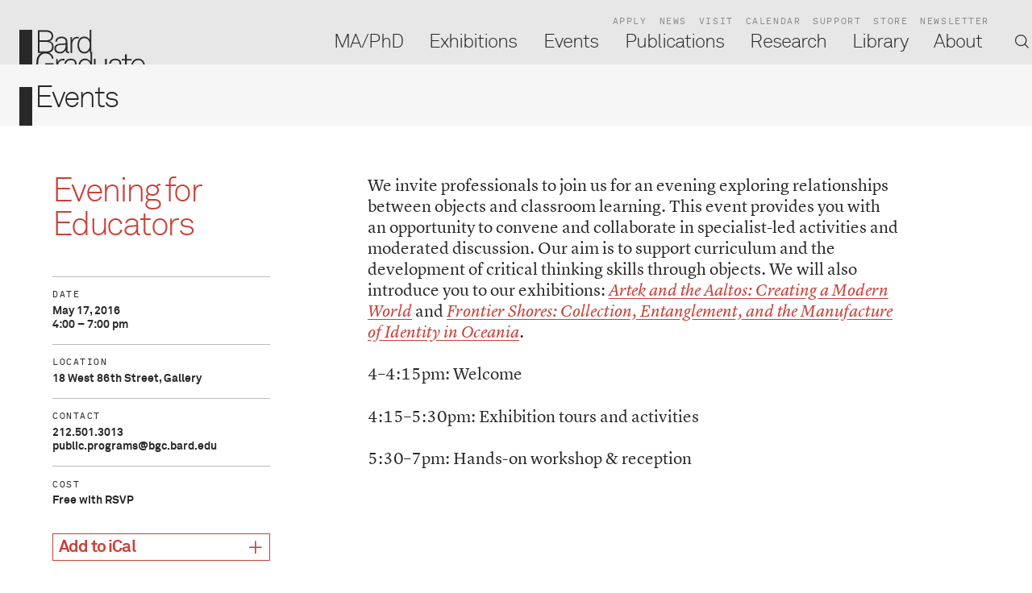

--- FILE ---
content_type: text/html; charset=utf-8
request_url: https://www.bgc.bard.edu/events/135/17-may-2016-evening-for
body_size: 3355
content:
<!DOCTYPE html>
<html xmlns="http://www.w3.org/1999/xhtml" xml:lang="" lang="">

<head>
		<meta http-equiv="Content-Type" content="text/html;charset=utf-8">
	<meta http-equiv="X-UA-Compatible" content="IE=edge">
	<meta name="viewport" content="width=device-width, initial-scale=1, maximum-scale=1, minimum-scale=1">
	<title>Evening for Educators - Bard Graduate Center</title>
	<link rel="stylesheet" type="text/css" media="all" href="/styles/jquery.selectBoxIt.css">
	<link rel="stylesheet" type="text/css" media="all" href="/styles/flickity.css">
	<link rel="stylesheet" type="text/css" media="all" href="/styles/zabuto_calendar.min.css">
	<link rel="stylesheet" type="text/css" media="all" href="/styles/leaflet.css">
		<link rel="stylesheet" type="text/css" media="all"
		href="/styles/main.css?v=20240925075654">
	<link rel="apple-touch-icon" sizes="180x180" href="/apple-touch-icon.png">
	<link rel="icon" type="image/png" href="/favicon-32x32.png" sizes="32x32">
	<link rel="icon" type="image/png" href="/favicon-16x16.png" sizes="16x16">
	<link rel="manifest" href="/manifest.json">
	<link rel="mask-icon" href="/safari-pinned-tab.svg" color="#5bbad5">
	<meta name="theme-color" content="#ffffff">
				<meta property="og:url" content="/events/135/17-may-2016-evening-for">
		<meta property="og:type" content="article">
		<meta property="og:title" content="Evening for Educators">
		<meta property="twitter:card" content="summary">
		<meta property="twitter:title" content="Evening for Educators">
					<meta property="og:description" content="We invite professionals to join us for an evening exploring relationships between objects and classroom learning. This event provides you with an opportunity to convene and collaborate in specialist-led activities and moderated discussion. Our aim is to support curriculum and the development of critical thinking skills through objects. We will also introduce you to our exhibitions: Artek and the Aaltos: Creating a Modern World ​and Frontier Shores: Collection, Entanglement, and the Manufacture of Identity in Oceania.">
			<meta property="twitter:description" content="We invite professionals to join us for an evening exploring relationships between objects and classroom learning. This event provides you with an opportunity to convene and collaborate in specialist-led activities and moderated discussion. Our aim is to support curriculum and the development of critical thinking skills through objects. We will also introduce you to our exhibitions: Artek and the Aaltos: Creating a Modern World ​and Frontier Shores: Collection, Entanglement, and the Manufacture of Identity in Oceania.">
						 <script>
			! function(f, b, e, v, n, t, s)
			{if(f.fbq)return;n=f.fbq=function(){n.callMethod?
			n.callMethod.apply(n, arguments): n.queue.push(arguments)
			};
			if (!f._fbq) f._fbq = n;
			n.push = n;
			n.loaded = !0;
			n.version = '2.0';
			n.queue = [];
			t = b.createElement(e);
			t.async = !0;
			t.src = v;
			s = b.getElementsByTagName(e)[0];
			s.parentNode.insertBefore(t, s)
			}(window, document, 'script',
				'https://connect.facebook.net/en_US/fbevents.js');
			fbq('init', '443170194532389');
			fbq('track', 'PageView');
		</script>
		<noscript><img height="1" width="1" style="display:none"
				src="https://www.facebook.com/tr?id=443170194532389&ev=PageView&noscript=1" /></noscript>
		<script type="text/javascript">
			_linkedin_partner_id = "4139956";
			window._linkedin_data_partner_ids = window._linkedin_data_partner_ids || [];
			window._linkedin_data_partner_ids.push(_linkedin_partner_id);
		</script>
		<script type="text/javascript">
			(function(l) {
					if (!l){window.lintrk = function(a,b){window.lintrk.q.push([a,b])};
					window.lintrk.q = []
				}
				var s = document.getElementsByTagName("script")[0];
				var b = document.createElement("script"); b.type = "text/javascript"; b.async = true; b.src =
				"https://snap.licdn.com/li.lms-analytics/insight.min.js"; s.parentNode.insertBefore(b, s);
			})(window.lintrk);
		</script>
		<noscript>
			<img height="1" width="1" style="display:none;" alt="" src="https://px.ads.linkedin.com/
	collect/?pid=4139956&fmt=gif" />
	</noscript>
	<!--
		Design by Project Projects (http://www.projectprojects.com/)
		Technical realization by Systemantics (http://www.systemantics.net/)
	-->
</head>

<body>
	

<div class="wrap-article" data-homeurl="/" data-cardlevel="2" data-suburl="/events/" data-cardtitle="Evening for Educators - Bard Graduate Center">
	<div class="main main-subarticle">

	
		<div class="content">
			<div class="article-sidebar type-events">
				<div class="sidebar-details">
					<div class="sidebar-title">
						Evening for Educators
					</div>
				</div>
				<div class="sidebar-element">
					<div class="sidebar-element-title">
						Date
					</div>

					<div class="sidebar-element-text">
						<p>
							May 17, 2016<br>
							4:00  &ndash;  7:00 pm						</p>
					</div>
				</div>
				<div class="sidebar-element">
					<div class="sidebar-element-title">
						Location
					</div>

					<div class="sidebar-element-text">
						18 West 86th Street, Gallery
					</div>
				</div>
				<div class="sidebar-element">
					<div class="sidebar-element-title">
						Contact
					</div>

					<div class="sidebar-element-text">
						212.501.3013
<a href="/cdn-cgi/l/email-protection" class="__cf_email__" data-cfemail="f38386919f9a90dd83819c9481929e80b3919490dd91928197dd969786">[email&#160;protected]</a>

					</div>
				</div>
				<div class="sidebar-element">
					<div class="sidebar-element-title">
						Cost
					</div>

					<div class="sidebar-element-text">
						Free with RSVP
					</div>
				</div>
				<div class="sidebar-buttons">
					<a href="/events/135/17-may-2016-evening-for.ics" class="sidebar-button button-add">Add to iCal</a>
					<a href="/events/135/17-may-2016-evening-for.google" class="sidebar-button button-add is-external">Add to Google Calendar</a>
				</div>
			</div>

			<div class="article-content">
				<div class="article-text type-events">
					<p>We invite professionals to join us for an evening exploring relationships between objects and classroom learning. This event provides you with an opportunity to convene and collaborate in specialist-led activities and moderated discussion. Our aim is to support curriculum and the development of critical thinking skills through objects. We will also introduce you to our exhibitions: <em><a href="/gallery/gallery-at-bgc/upcoming-exhibitions.html">Artek and the Aaltos: Creating a Modern World</a> </em>​and <em><a href="/gallery/gallery-at-bgc/upcoming-exhibitions.html">Frontier Shores: Collection, Entanglement, and the Manufacture of Identity in Oceania</a></em>. </p><p class="unindent">4–4:15pm: Welcome</p><p class="unindent">4:15–5:30pm: Exhibition tours and activities</p><p class="unindent">5:30–7pm: Hands-on workshop &amp; reception    </p><p><br></p>
				</div>
			</div>


		</div>
	</div>
</div>



	<div class="footer">
	<div class="footer-main">
		<div class="footer-content-column on-desktop">

			<div class="footer-column-content">
				<dl>
					<dt><a href="/ma-phd/">MA/PhD</a></dt>
					<dd><a href="https://bgc.slideroom.com/">Apply</a></dd>
					<dt><a href="/exhibitions/">Exhibitions</a></dt>
					<dd><a href="/about/9/news">News</a></dd>
					<dt><a href="/events/">Events</a></dt>
					<dd><a href="/about/4/visit">Visit</a></dd>
					<dt><a href="/publications/">Publications</a></dt>
					<dd><a href="/about/12/support">Support</a></dd>
					<dt><a href="/library/">Library</a></dt>
					<dd><a href="http://store.bgc.bard.edu/">Store</a></dd>
					<dt><a href="/about">About</a></dt>
					<dd><a href="/research/">Research</a></dd>
				</dl>
			</div>

			<div class="footer-column-copy">
				©2026 Bard Graduate Center
			</div>
		</div>

		<div class="footer-content-column">
			<div class="footer-column-title">Degree Programs &amp; Library</div>

			<div class="footer-column-content">
				<p>38 West 86th St.</p><p>
							New York, NY 10024<br><span>212.501.3000</span><br>
							<a rel="nofollow" target="_blank"><span class="__cf_email__" data-cfemail="80e1e4ede9f3f3e9efeef3c0e2e7e3aee2e1f2e4aee5e4f5">[email&#160;protected]</span></a></p>

			</div>

			<div class="footer-column-more">
				<a href="/about/4/visit" class="link">More</a>
			</div>
		</div>
		<div class="footer-content-column">
			<div class="footer-column-title">Bard Graduate Center Gallery</div>

			<div class="footer-column-content">
				<p>BGC Gallery is closed until Jan 28, 2026</p><p>18 West 86th St.<br>
							New York, NY 10024<br>
							212.501.3023<br>
							<a rel="nofollow" target="_blank"><span class="__cf_email__" data-cfemail="1b7c7a77777e69625b797c7835797a697f357e7f6e">[email&#160;protected]</span><br></a></p><p><a rel="nofollow" target="_blank"><br></a></p>
			</div>

			<div class="footer-column-more">
				<a href="/exhibitions/26/visit" class="link">More</a>
			</div>
		</div>

		<div class="footer-content-column">
			<div class="footer-column-content">
				<dl>
					<dt><a href="http://bard.us1.list-manage.com/subscribe?u=5aa816f546087b26f83e11143&id=a74e29e0c2">Newsletter</a></dt>
				</dl>
			</div>

			<div class="footer-socialmedia">
				<div class="footer-socialmedia-title">
					Follow
				</div>

				<ul class="footer-socialmedia-links">
					<li class="footer-socialmedia-link"><a href="http://www.facebook.com/pages/Bard-Graduate-Center/137329839677068?sk=wall">
						<img src="/elements/facebook_gray.svg"></a>
					</li>

					<li class="footer-socialmedia-link"><a href="https://www.instagram.com/bardgradcenter">
						<img src="/elements/instagram_gray.svg"></a>
					</li>

					<li class="footer-socialmedia-link"><a href="https://www.youtube.com/bardgradcenter">
						<img src="/elements/youtube_gray.svg"></a>
					</li>
				</ul>
			</div>
		</div>

		<div class="footer-content-column on-mobile">
			<div class="footer-column-copy">
				©2026 Bard Graduate Center
			</div>
		</div>

	</div>
</div>


	
	<script data-cfasync="false" src="/cdn-cgi/scripts/5c5dd728/cloudflare-static/email-decode.min.js"></script><script type="text/javascript" src="/scripts/jquery-1.11.3.min.js"></script>
	<script type="text/javascript" src="/scripts/jquery-ui.min.js?2"></script>
	<script type="text/javascript" src="/scripts/jquery.selectBoxIt.min.js"></script>
	<script type="text/javascript" src="/scripts/flickity.pkgd.min.js"></script>
	<script type="text/javascript" src="/scripts/zabuto_calendar.js"></script>
	<script type="text/javascript" src="/scripts/jquery.sys_slideshow.js"></script>
	<script type="text/javascript" src="/scripts/leaflet.js"></script>
	<script type="text/javascript" src="/scripts/jquery.hoverIntent.minified.js"></script>
	<script src="https://maps.googleapis.com/maps/api/js?key=AIzaSyDNNephDLYXB9AAYOGovciSI3M6lY6BiR4" async defer>
	</script>
	<script type="text/javascript" src="/scripts/Leaflet.GoogleMutant.js"></script>
	<script type="text/javascript" src="/scripts/jquery.menu-aim.js"></script>
	<script type="text/javascript" src="/scripts/jquery.form.js"></script>
	<script type="text/javascript" src="https://js.stripe.com/v3/"></script>
	<script type="text/javascript">
		var stripeKey = 'pk_live_5DNIgvL4Xa9veUQX6AbbxbVn';
	</script>
			<script type="text/javascript" src="/scripts/main.min.js?v=20251024095445">
		</script>
				
			<script>
				(function(w,d,s,l,i){w[l]=w[l]||[];w[l].push({'gtm.start':
					new Date().getTime(), event: 'gtm.js'
					});
					var f = d.getElementsByTagName(s)[0],
						j = d.createElement(s),
						dl = l != 'dataLayer' ? '&l=' + l : '';
					j.async = true;
					j.src =
						'https://www.googletagmanager.com/gtm.js?id=' + i + dl;
					f.parentNode.insertBefore(j, f);
				})(window,document,'script','dataLayer','GTM-5CS2XDH');
			</script>

			<!-- Google tag (gtag.js) -->
			<script async src="https://www.googletagmanager.com/gtag/js?id=G-5P3FFGWCED"></script>
			<script>
				window.dataLayer = window.dataLayer || []; function gtag(){dataLayer.push(arguments);} gtag('js', new Date()); gtag('config', 'G-5P3FFGWCED'); 
			</script>
		
	</body>

</html>

--- FILE ---
content_type: text/html; charset=utf-8
request_url: https://www.bgc.bard.edu/
body_size: 6442
content:
<!DOCTYPE html>
<html xmlns="http://www.w3.org/1999/xhtml" xml:lang="" lang="">

<head>
		<meta http-equiv="Content-Type" content="text/html;charset=utf-8">
	<meta http-equiv="X-UA-Compatible" content="IE=edge">
	<meta name="viewport" content="width=device-width, initial-scale=1, maximum-scale=1, minimum-scale=1">
	<title>Bard Graduate Center</title>
	<link rel="stylesheet" type="text/css" media="all" href="/styles/jquery.selectBoxIt.css">
	<link rel="stylesheet" type="text/css" media="all" href="/styles/flickity.css">
	<link rel="stylesheet" type="text/css" media="all" href="/styles/zabuto_calendar.min.css">
	<link rel="stylesheet" type="text/css" media="all" href="/styles/leaflet.css">
		<link rel="stylesheet" type="text/css" media="all"
		href="/styles/main.css?v=20240925075654">
	<link rel="apple-touch-icon" sizes="180x180" href="/apple-touch-icon.png">
	<link rel="icon" type="image/png" href="/favicon-32x32.png" sizes="32x32">
	<link rel="icon" type="image/png" href="/favicon-16x16.png" sizes="16x16">
	<link rel="manifest" href="/manifest.json">
	<link rel="mask-icon" href="/safari-pinned-tab.svg" color="#5bbad5">
	<meta name="theme-color" content="#ffffff">
				<meta property="og:url" content="/">
		<meta property="og:type" content="article">
		<meta property="og:title" content="Bard Graduate Center">
		<meta property="twitter:card" content="summary">
		<meta property="twitter:title" content="Bard Graduate Center">
					<meta property="og:description" content="Bard Graduate Center is an advanced graduate research institute in New York City dedicated to the cultural histories of the material world. Our MA and PhD degree programs, Gallery exhibitions, research initiatives, scholarly publications and public programs explore new ways of thinking about decorative arts, design history, and material culture.">
			<meta property="twitter:description" content="Bard Graduate Center is an advanced graduate research institute in New York City dedicated to the cultural histories of the material world. Our MA and PhD degree programs, Gallery exhibitions, research initiatives, scholarly publications and public programs explore new ways of thinking about decorative arts, design history, and material culture.">
																		<meta property="og:image"
					content="https://www.bgc.bard.edu/images/Logo.jpg,2000x2000">
				<meta property="og:image:width" content="2000">
				<meta property="og:image:height" content="2000">
						<meta property="twitter:image"
				content="https://www.bgc.bard.edu/images/Logo.jpg,500x500,c">
				 <script>
			! function(f, b, e, v, n, t, s)
			{if(f.fbq)return;n=f.fbq=function(){n.callMethod?
			n.callMethod.apply(n, arguments): n.queue.push(arguments)
			};
			if (!f._fbq) f._fbq = n;
			n.push = n;
			n.loaded = !0;
			n.version = '2.0';
			n.queue = [];
			t = b.createElement(e);
			t.async = !0;
			t.src = v;
			s = b.getElementsByTagName(e)[0];
			s.parentNode.insertBefore(t, s)
			}(window, document, 'script',
				'https://connect.facebook.net/en_US/fbevents.js');
			fbq('init', '443170194532389');
			fbq('track', 'PageView');
		</script>
		<noscript><img height="1" width="1" style="display:none"
				src="https://www.facebook.com/tr?id=443170194532389&ev=PageView&noscript=1" /></noscript>
		<script type="text/javascript">
			_linkedin_partner_id = "4139956";
			window._linkedin_data_partner_ids = window._linkedin_data_partner_ids || [];
			window._linkedin_data_partner_ids.push(_linkedin_partner_id);
		</script>
		<script type="text/javascript">
			(function(l) {
					if (!l){window.lintrk = function(a,b){window.lintrk.q.push([a,b])};
					window.lintrk.q = []
				}
				var s = document.getElementsByTagName("script")[0];
				var b = document.createElement("script"); b.type = "text/javascript"; b.async = true; b.src =
				"https://snap.licdn.com/li.lms-analytics/insight.min.js"; s.parentNode.insertBefore(b, s);
			})(window.lintrk);
		</script>
		<noscript>
			<img height="1" width="1" style="display:none;" alt="" src="https://px.ads.linkedin.com/
	collect/?pid=4139956&fmt=gif" />
	</noscript>
	<!--
		Design by Project Projects (http://www.projectprojects.com/)
		Technical realization by Systemantics (http://www.systemantics.net/)
	-->
</head>

<body>
	

<div class="wrap-main">
	<div class="pagetitle" data-title="Bard Graduate Center"></div>
	<div class="main main-home">
	<div class="header">
		<div class="mobile-gradient-left"></div>
		<div class="mobile-gradient-right"></div>

		<div class="header-scroller">
			<ul class="menu-small">
				<li class="menu-small-item">
					<a href="/bgc-apply-now">Apply</a>
				</li>
				<li class="menu-small-item">
					<a href="/about/9/news">News</a>
				</li>
				<li class="menu-small-item">
					<a href="/about/4/visit">Visit</a>
				</li>
				<li class="menu-small-item">
					<a href="/events/">Calendar</a>
				</li>
				<li class="menu-small-item">
					<a href="/about/12/support">Support</a>
				</li>
				<li class="menu-small-item">
					<a href="http://store.bgc.bard.edu/">Store</a>
				</li>
				<li class="menu-small-item">
					<a href="/about/newsletter">Newsletter</a>
				</li>
			</ul>

			<ul class="menu-large">
				<li class="menu-large-item type-maphd js-hover" data-url="/ma-phd/">
					<a href="/ma-phd/" class="menu-large-item-title js-menu-use-overview" data-cardlevel="1">MA/PhD</a>
					<ul class="menu-large-sub-items">
						<li class="menu-large-sub-item"><a href="/ma-phd/29/overview" data-cardlevel="1">Overview</a></li>
						<li class="menu-large-sub-item"><a href="/ma-phd/33/admissions" data-cardlevel="1">Admissions</a></li>
						<li class="menu-large-sub-item"><a href="/ma-phd/34/ma-program" data-cardlevel="1">MA Program</a></li>
						<li class="menu-large-sub-item"><a href="/ma-phd/35/phd-program" data-cardlevel="1">PhD Program</a></li>
						<li class="menu-large-sub-item"><a href="/ma-phd/32/beyond-the-classroom" data-cardlevel="1">Beyond the Classroom</a></li>
						<li class="menu-large-sub-item"><a href="/ma-phd/5/faculty" data-cardlevel="1">Faculty</a></li>
						<li class="menu-large-sub-item"><a href="/ma-phd/9/alumni" data-cardlevel="1">Alumni</a></li>
					</ul>
				</li>
				<li class="menu-large-item type-gallery js-hover" data-url="/exhibitions/">
					<a href="/exhibitions/" class="menu-large-item-title js-menu-use-overview" data-cardlevel="1">Exhibitions</a>
					<ul class="menu-large-sub-items">
						<li class="menu-large-sub-item"><a href="/exhibitions/25/about" data-cardlevel="1">About</a></li>
						<li class="menu-large-sub-item"><a href="/exhibitions/27/in-the-gallery" data-cardlevel="1">In the Gallery</a></li>
						<li class="menu-large-sub-item"><a href="/exhibitions/45/online-exhibitions" data-cardlevel="1">Online Exhibitions</a></li>
						<li class="menu-large-sub-item"><a href="/exhibitions/26/visit" data-cardlevel="1">Visit</a></li>
					</ul>
				</li>
				<li class="menu-large-item type-events js-hover" data-url="/events/">
					<a href="/events/" class="menu-large-item-title" data-cardlevel="1">Events</a>
					<ul class="menu-large-sub-items">
						<li class="menu-large-sub-item"><a href="/events/" data-cardlevel="1">All Events</a></li>
						<li class="menu-large-sub-item"><a href="/events/archive" data-cardlevel="1">Archive</a></li>
					</ul>
				</li>
				<li class="menu-large-item type-publications js-hover" data-url="/publications/">
					<a href="/publications/" class="menu-large-item-title" data-cardlevel="1">Publications</a>
					<ul class="menu-large-sub-items">
						<li class="menu-large-sub-item"><a href="/publications/" data-cardlevel="1">Overview</a></li>
						<li class="menu-large-sub-item"><a href="/publications/all/" data-cardlevel="1">All Publications</a></li>
					</ul>
				</li>
				<li class="menu-large-item type-research js-hover" data-url="/research/">
					<a href="/research/" class="menu-large-item-title js-menu-use-overview" data-cardlevel="1">Research</a>
					<ul class="menu-large-sub-items">
						<li class="menu-large-sub-item"><a href="/research/26/overview" data-cardlevel="1">Overview</a></li>
						<li class="menu-large-sub-item"><a href="/research/27/public-research-events" data-cardlevel="1">Public Research Events</a></li>
						<li class="menu-large-sub-item"><a href="/research/25/fellowships" data-cardlevel="1">Fellowships</a></li>
						<li class="menu-large-sub-item"><a href="/research/28/institutional-research" data-cardlevel="1">Institutional Research</a></li>
						<li class="menu-large-sub-item"><a href="/research/29/digital-media-and-original-scholarly" data-cardlevel="1">Digital Media and Original Scholarly Content</a></li>
						<li class="menu-large-sub-item"><a href="/research/30/horowitz-book-prize" data-cardlevel="1">Horowitz Book Prize</a></li>
						<li class="menu-large-sub-item"><a href="/research/2/archive" data-cardlevel="1">Archive</a></li>
					</ul>
				</li>
				<li class="menu-large-item type-library js-hover" data-url="/library/">
					<a href="/library/" class="menu-large-item-title js-menu-use-overview" data-cardlevel="1">Library</a>
					<ul class="menu-large-sub-items">
						<li class="menu-large-sub-item"><a href="/library/11/about" data-cardlevel="1">About</a></li>
						<li class="menu-large-sub-item"><a href="/library/13/library" data-cardlevel="1">Library</a></li>
						<li class="menu-large-sub-item"><a href="/library/subpages/2/bgc-study-collection" data-cardlevel="1">Study Collection</a></li>
						<li class="menu-large-sub-item"><a href="/library/subpages/3/archives" data-cardlevel="1">Archives</a></li>
						<li class="menu-large-sub-item"><a href="/about/10/people?d=8" data-cardlevel="1">Staff</a></li>
					</ul>
				</li>
				<li class="menu-large-item type-about js-hover" data-url="/about/">
					<a href="/about/" class="menu-large-item-title js-menu-use-overview" data-cardlevel="1">About</a>
					<ul class="menu-large-sub-items">
						<li class="menu-large-sub-item"><a href="/about/3/mission" data-cardlevel="1">Mission</a></li>
						<li class="menu-large-sub-item"><a href="/about/19/land-acknowledgement" data-cardlevel="1">Land Acknowledgement </a></li>
						<li class="menu-large-sub-item"><a href="/about/4/visit" data-cardlevel="1">Visit</a></li>
						<li class="menu-large-sub-item"><a href="/about/5/careers" data-cardlevel="1">Careers</a></li>
						<li class="menu-large-sub-item"><a href="/about/12/support" data-cardlevel="1">Support</a></li>
						<li class="menu-large-sub-item"><a href="/about/13/patron-programs" data-cardlevel="1">Patron Programs</a></li>
						<li class="menu-large-sub-item"><a href="/about/6/leadership-and-reports" data-cardlevel="1">Leadership and Reports</a></li>
						<li class="menu-large-sub-item"><a href="/about/8/contact" data-cardlevel="1">Contact</a></li>
						<li class="menu-large-sub-item"><a href="/about/9/news" data-cardlevel="1">News</a></li>
						<li class="menu-large-sub-item"><a href="/about/10/people" data-cardlevel="1">People</a></li>
					</ul>
				</li>
				<li class="menu-large-item menu-large-item-search"></li>
			</ul>

			<div class="header-search">
				<form action="/search" method="get" class="header-search-form">
					<button type="submit" class="search-button search-button-header">Search</button>
					<input type="text" name="q" value="" class="search-input search-input-header" placeholder="Search terms">
				</form>

			</div>
		</div>
	</div>

	<div class="border">
		<div class="border-logo">
			<a href="/" class="reloading"><img src="/elements/icon_logo.svg" alt=""></a>
		</div>
	</div>

		<div class="content">
			<div class="block-home-squares">

			<div class="item-square-home clickable-block" data-href="/exhibitions/exhibitions/143/viollet-le-duc">
				<div class="wrap-item-childs type-gallery">
					<div class="item-square-home-image">
						<img src="/images/VLDTEST2-1-1.jpg,1124x562,c" alt="">
					</div>
					<div class="item-square-home-category type-">
						Exhibitions
					</div>

					<a href="/exhibitions/exhibitions/143/viollet-le-duc" class="item-square-home-title" >
						Viollet-le-Duc
					</a>
					<div class="item-square-home-subtitle">
						Drawing Worlds
					</div>
								<div class="item-square-date">
									<a href="/exhibitions/27/exhibitions?c=upcoming">Upcoming Exhibition</a><br>									January 28 &ndash; May 24, 2026
								</div>
				</div>
			</div>

<div class="item-square-home">
	<div class="wrap-item-childs">
		<div class="item-hometextblock">
			<div>Bard Graduate Center is an advanced graduate research institute in New York City dedicated to the cultural histories of the material world. Our <a rel="nofollow" target="_blank" class="type-maphd" href="/ma-phd/29/overview" title="Link: /ma-phd/29/overview">MA and PhD</a><a class="type-maphd" href="/ma-phd/29/overview"> degree programs</a>, <a rel="nofollow" target="_blank" class="type-gallery" href="/exhibitions/25/about" title="Link: /exhibitions/25/about">Gallery exhibitions</a>, <a rel="nofollow" target="_blank" class="type-research" href="/research/26/overview">research initiatives</a>, <a rel="nofollow" target="_blank" class="type-publications" href="/publications/">scholarly publications</a> and <a rel="nofollow" target="_blank" class="type-events" href="/events/" title="Link: /events/">public programs</a> explore new ways of thinking about decorative arts, design history, and material culture.</div><div><br></div>

			<div class="item-hometextblock-links">
				<a rel="nofollow" target="_blank" class="item-hometextblock-link" href="/bgc-apply-now">Apply</a> <a rel="nofollow" target="_blank" class="item-hometextblock-link" href="/about/12/support" title="Link: /about/12/support">Support</a> <a rel="nofollow" target="_blank" class="item-hometextblock-link" href="/about/newsletter">Newsletter</a><br><div></div><div></div><div></div><div></div>
			</div>
		</div>
	</div>
</div>

			</div>

			<div class="block-home-squares">

			<div class="item-square-home clickable-block" data-href="/exhibitions/exhibitions/142/sevres-extraordinaire-sculpture-from-1740">
				<div class="wrap-item-childs type-gallery">
					<div class="item-square-home-image">
						<img src="/images/onlineexhibitionsevreshome.jpg,1124x562,c" alt="">
					</div>
					<div class="item-square-home-category type-">
						Exhibitions
					</div>

					<a href="/exhibitions/exhibitions/142/sevres-extraordinaire-sculpture-from-1740" class="item-square-home-title" >
						Sèvres Extraordinaire! Sculpture from 1740 until Today
					</a>
					<div class="item-square-home-subtitle">
						Online Exhibition
					</div>
								<div class="item-square-date">
									<a href="/exhibitions/27/exhibitions?t=10">Online Exhibitions</a><br>									September 23, 2024
								</div>
				</div>
			</div>

			<div class="item-square-home clickable-block" data-href="/wednesdaysatbgc-spring2026" data-redirecturl="/events/">
				<div class="wrap-item-childs type-events">
					<div class="item-square-home-image">
						<img src="/images/springwednesdaysatbgc.jpg,1124x562,c" alt="">
					</div>
					<div class="item-square-home-category type-">
						Events
					</div>

					<a href="/wednesdaysatbgc-spring2026" class="item-square-home-title"  data-redirecturl="/events/">
						Wednesdays@BGC
					</a>
					<div class="item-square-home-subtitle">
						Spring 2026
					</div>
				</div>
			</div>

			</div>

			<div class="block-home-carousel">
				<div class="home-carousel-expand">
					<div class="carousel-expand-cell"></div>
				</div>
				<div class="home-carousel">
					<div class="home-carousel-cell">
									<div class="item-square clickable-block size-full" data-href="/events/1605/21-jan-2026-humans-should" data-cardlevel="2">
				<div class="wrap-item-content">
					<div class="item-content type-events">
						<div class="item-square-category">
							<a href="/events/">Events</a>
						</div>
						<a href="/events/1605/21-jan-2026-humans-should" class="item-square-title" data-cardlevel="2" title="“Humans Should Be as Well-Dressed as Horses”">
							“Humans Should Be as Well-Dressed as Horses”
						</a>
						<div class="item-square-subtitle">
							Craft, Clients, and Continuity of Phelps Associates, 1940–1969
						</div>
						<div class="item-square-subtitle">
							An Alumni Spotlight Lecture by Rebecca Jumper Matheson (BGC PhD ’22, Fashion Institute of Technology)
						</div>
						<div class="item-square-date">
								<span class="black">January 21, 2026</span>
						</div>
					</div>
				</div>
			</div>
					</div>
					<div class="home-carousel-cell">
									<div class="item-square clickable-block size-full" data-href="/events/1606/28-jan-2026-we-black" data-cardlevel="2">
				<div class="wrap-item-content">
					<div class="item-content type-events">
						<div class="item-square-category">
							<a href="/events/">Events</a>
						</div>
						<a href="/events/1606/28-jan-2026-we-black" class="item-square-title" data-cardlevel="2" title="“We Black Folks Had to Wear Lowells”">
							“We Black Folks Had to Wear Lowells”
						</a>
						<div class="item-square-subtitle" title="Slavery, Negro Cloth, and the Enduring Legacy of Lowell Manufacturing">
							Slavery, Negro Cloth, and the…
						</div>
						<div class="item-square-subtitle">
							A lecture by Jonathan Michael Square (Parsons School of Design)
						</div>
						<div class="item-square-date">
								<span class="black">January 28, 2026</span>
						</div>
					</div>
				</div>
			</div>
					</div>
					<div class="home-carousel-cell">
									<div class="item-square clickable-block size-full" data-href="/events/1607/04-feb-2026-the-handshouse" data-cardlevel="2">
				<div class="wrap-item-content">
					<div class="item-content type-events">
						<div class="item-square-category">
							<a href="/events/">Events</a>
						</div>
						<a href="/events/1607/04-feb-2026-the-handshouse" class="item-square-title" data-cardlevel="2">
							The Handshouse Studio Notre-Dame Project
						</a>
						<div class="item-square-subtitle">
							A presentation by Marie Brown (Handshouse Studio), Michael Burrey (North Bennet Street School), Lindsay Cook (Penn State University), and Jackson DuBois (Timber Framers Guild)
						</div>
						<div class="item-square-date">
								<span class="black">February 4, 2026</span>
						</div>
					</div>
				</div>
			</div>
					</div>
					<div class="home-carousel-cell">
									<div class="item-square clickable-block size-full" data-href="/events/1608/11-feb-2026-event-horizon" data-cardlevel="2">
				<div class="wrap-item-content">
					<div class="item-content type-events">
						<div class="item-square-category">
							<a href="/events/">Events</a>
						</div>
						<a href="/events/1608/11-feb-2026-event-horizon" class="item-square-title" data-cardlevel="2">
							Event Horizon
						</a>
						<div class="item-square-subtitle">
							Early Modern Warfare and the Monumental Print
						</div>
						<div class="item-square-subtitle">
							A lecture by Carolyn Yerkes (Princeton University)
						</div>
						<div class="item-square-date">
								<span class="black">February 11, 2026</span>
						</div>
					</div>
				</div>
			</div>
					</div>
					<div class="home-carousel-cell">
									<div class="item-square clickable-block size-full" data-href="/events/1609/18-feb-2026-when-alex" data-cardlevel="2">
				<div class="wrap-item-content">
					<div class="item-content type-events">
						<div class="item-square-category">
							<a href="/events/">Events</a>
						</div>
						<a href="/events/1609/18-feb-2026-when-alex" class="item-square-title" data-cardlevel="2">
							When Alex Met Candy
						</a>
						<div class="item-square-subtitle" title="The Ottoman Version of the Story of Alexander and Candace">
							The Ottoman Version of the…
						</div>
						<div class="item-square-subtitle">
							A Ravi and Seran Trehan Lecture in the Arts of the Islamic World by Edhem Eldem (Columbia University)
						</div>
						<div class="item-square-date">
								<span class="black">February 18, 2026</span>
						</div>
					</div>
				</div>
			</div>
					</div>
					<div class="home-carousel-cell">
									<div class="item-square clickable-block size-full" data-href="/events/1569/24-feb-2026-information-session" data-cardlevel="2">
				<div class="wrap-item-content">
					<div class="item-content type-events">
						<div class="item-square-category">
							<a href="/events/">Events</a>
						</div>
						<a href="/events/1569/24-feb-2026-information-session" class="item-square-title" data-cardlevel="2" title="Information Session on MA & PhD Programs">
							Information Session on MA & PhD Programs
						</a>
						<div class="item-square-date">
								<span class="black">February 24, 2026</span>
						</div>
					</div>
				</div>
			</div>
					</div>
					<div class="home-carousel-cell">
									<div class="item-square clickable-block size-full" data-href="/events/1610/25-feb-2026-the-olfactive" data-cardlevel="2">
				<div class="wrap-item-content">
					<div class="item-content type-events">
						<div class="item-square-category">
							<a href="/events/">Events</a>
						</div>
						<a href="/events/1610/25-feb-2026-the-olfactive" class="item-square-title" data-cardlevel="2">
							The Olfactive Gallery
						</a>
						<div class="item-square-subtitle">
							Exploring the Objecthood of Smell
						</div>
						<div class="item-square-subtitle">
							A conversation with Jessica Murphy (independent researcher) and Andreas Keller (Olfactory Art Keller)
						</div>
						<div class="item-square-date">
								<span class="black">February 25, 2026</span>
						</div>
					</div>
				</div>
			</div>
					</div>
					<div class="home-carousel-cell">
									<div class="item-square clickable-block size-full" data-href="/events/1611/04-mar-2026-blue-willow" data-cardlevel="2">
				<div class="wrap-item-content">
					<div class="item-content type-events">
						<div class="item-square-category">
							<a href="/events/">Events</a>
						</div>
						<a href="/events/1611/04-mar-2026-blue-willow" class="item-square-title" data-cardlevel="2">
							Blue Willow in the Clouds
						</a>
						<div class="item-square-subtitle">
							The Architectural Reuse of British…
						</div>
						<div class="item-square-subtitle">
							A lecture by Heeryoon Shin (Bard College)
						</div>
						<div class="item-square-date">
								<span class="black">March 4, 2026</span>
						</div>
					</div>
				</div>
			</div>
					</div>
					<div class="home-carousel-cell">
									<div class="item-square clickable-block size-full" data-href="/events/1615/18-mar-2026-gothic-aryan" data-cardlevel="2">
				<div class="wrap-item-content">
					<div class="item-content type-events">
						<div class="item-square-category">
							<a href="/events/">Events</a>
						</div>
						<a href="/events/1615/18-mar-2026-gothic-aryan" class="item-square-title" data-cardlevel="2">
							Gothic Aryan
						</a>
						<div class="item-square-subtitle">
							Viollet-le-Duc and the Museums of the Trocadéro
						</div>
						<div class="item-square-subtitle">
							A lecture by Risham Majeed (Ithaca College)
						</div>
						<div class="item-square-date">
								<span class="black">March 18, 2026</span>
						</div>
					</div>
				</div>
			</div>
					</div>
				</div>
			</div>

		<div class="article-related">
			<div class="item-square clickable-block item-square-featured size-4-4 item-square-object" data-href="/objects/114/monstrance">
				<div class="item-square-image">
					<img src="/images/monstrancefeature-1.png,500x500" alt="">
				</div>

				<div class="wrap-item-content">
					<div class="item-content type-object">
						<div class="item-square-category">
							Object
						</div>
					</div>
				</div>
			</div>


				<hr class="item-hr hr-mobile">
			<div class="block-gallery-square">
				<div class="group-squares">
					<div class="item-square clickable-block size-default image-position-right with-image" data-href="/bgc-apply-now" data-cardlevel="2">
						<div class="item-square-image">
							<img src="/images/ApplyNow_v2-1.png,732x732,c" alt="">
						</div>
						<div class="wrap-item-content">
							<div class="item-content type-maphd">
								<div class="item-square-category">
									MA/PhD								</div>
								<a href="/bgc-apply-now" class="item-square-title" data-cardlevel="2">
									Apply Now!
								</a>
								<div class="item-square-subtitle">
									Rolling Applications for MA Due March 1
								</div>

							</div>
						</div>
					</div>

				</div>
				<div class="group-squares">
					<div class="item-square clickable-block size-default image-position-right with-image" data-href="/about/news/1069/03-dec-2025-2024-2025" data-cardlevel="2">
						<div class="item-square-image">
							<img src="/images/YIR2024.png,732x732,c" alt="">
						</div>
						<div class="wrap-item-content">
							<div class="item-content type-about">
								<div class="item-square-category">
									News								</div>
								<a href="/about/news/1069/03-dec-2025-2024-2025" class="item-square-title" data-cardlevel="2">
									2024–2025 Year in Review
								</a>
								<div class="item-square-date">
									<a href="/about/9/news?c=16">Faculty, Student, Alumni, and Staff News</a><br>									December 3, 2025
								</div>


							</div>
						</div>
					</div>

				</div>
			</div>
				<hr class="item-hr hr-tablet hr-mobile">
			<div class="block-gallery-square">
				<div class="group-squares">
					<div class="item-square clickable-block size-default image-position-right with-image" data-href="/about/news/1056/27-jun-2025-bgc-exhibition" data-cardlevel="2">
						<div class="item-square-image">
							<img src="/images/bookawardsjune25square-1.jpg,732x732,c" alt="">
						</div>
						<div class="wrap-item-content">
							<div class="item-content type-about">
								<div class="item-square-category">
									News								</div>
								<a href="/about/news/1056/27-jun-2025-bgc-exhibition" class="item-square-title" data-cardlevel="2">
									BGC Exhibition Catalogues Receive Honors
								</a>
								<div class="item-square-date">
									<a href="/about/9/news?c=3">Publications News</a><br>									June 27, 2025
								</div>


							</div>
						</div>
					</div>

				</div>
				<div class="group-squares">
					<div class="item-square clickable-block size-default image-position-right with-image" data-href="/about/news/1054/27-jun-2025-bard-travel" data-cardlevel="2">
						<div class="item-square-image">
							<img src="/images/MDtravel-3.jpg,732x732,c" alt="">
						</div>
						<div class="wrap-item-content">
							<div class="item-content type-about">
								<div class="item-square-category">
									News								</div>
								<a href="/about/news/1054/27-jun-2025-bard-travel" class="item-square-title" data-cardlevel="2">
									Bard Travel Program
								</a>
								<div class="item-square-subtitle">
									Summer 2025
								</div>
								<div class="item-square-date">
									June 27, 2025
								</div>


							</div>
						</div>
					</div>

				</div>
			</div>
				<hr class="item-hr hr-desktop hr-mobile">
			<div class="block-gallery-square">
				<div class="group-squares">
					<div class="item-square clickable-block size-default image-position-right with-image" data-href="/about/news/1053/27-jun-2025-congratulations-to" data-cardlevel="2">
						<div class="item-square-image">
							<img src="/images/PHD_2025_Grads-2.jpg,732x732,c" alt="">
						</div>
						<div class="wrap-item-content">
							<div class="item-content type-about">
								<div class="item-square-category">
									News								</div>
								<a href="/about/news/1053/27-jun-2025-congratulations-to" class="item-square-title" data-cardlevel="2">
									Congratulations to Our 2025 Graduates
								</a>
								<div class="item-square-date">
									<a href="/about/9/news?c=16">Faculty, Student, Alumni, and Staff News</a><br>									June 27, 2025
								</div>


							</div>
						</div>
					</div>

				</div>
				<div class="group-squares">
					<div class="item-square clickable-block size-default image-position-right with-image" data-href="/bgc-membership" data-cardlevel="2">
						<div class="item-square-image">
							<img src="/images/Membership2.jpg,732x732,c" alt="">
						</div>
						<div class="wrap-item-content">
							<div class="item-content type-about">
								<div class="item-square-category">
									About								</div>
								<a href="/bgc-membership" class="item-square-title" data-cardlevel="2">
									Become a Member of Bard Graduate Center
								</a>

							</div>
						</div>
					</div>

				</div>
			</div>
				<hr class="item-hr hr-tablet hr-mobile">
			<div class="block-gallery-square">
				<div class="group-squares">
					<div class="item-square clickable-block size-default image-position-right with-image" data-href="/about/news/1061/19-aug-2025-bgc-welcomes" data-cardlevel="2">
						<div class="item-square-image">
							<img src="/images/6_Students_w_1900_Paris_exposition-1.png,732x732,c" alt="">
						</div>
						<div class="wrap-item-content">
							<div class="item-content type-about">
								<div class="item-square-category">
									News								</div>
								<a href="/about/news/1061/19-aug-2025-bgc-welcomes" class="item-square-title" data-cardlevel="2">
									BGC Welcomes New Students
								</a>
								<div class="item-square-subtitle">
									Fall 2025
								</div>
								<div class="item-square-date">
									<a href="/about/9/news?c=9">Student and Alumni News</a><br>									August 19, 2025
								</div>


							</div>
						</div>
					</div>

				</div>
				<div class="group-squares">
					<div class="item-square clickable-block size-default image-position-right with-image" data-href="/ma-phd/10/meet-the-bgc" data-cardlevel="2">
						<div class="item-square-image">
							<img src="/images/PhD_Page.jpg,732x732,c" alt="">
						</div>
						<div class="wrap-item-content">
							<div class="item-content type-maphd">
								<div class="item-square-category">
									MA/PhD								</div>
								<a href="/ma-phd/10/meet-the-bgc" class="item-square-title" data-cardlevel="2">
									Meet the BGC
								</a>

							</div>
						</div>
					</div>

				</div>
			</div>
				<hr class="item-hr hr-mobile">
			<div class="block-gallery-square">
				<div class="group-squares">
					<div class="item-square clickable-block size-default image-position-right with-image" data-href="/about/news/1062/24-oct-2025-2024-horowitz" data-cardlevel="2">
						<div class="item-square-image">
							<img src="/images/HorowitzWinner2024-2.png,732x732,c" alt="">
						</div>
						<div class="wrap-item-content">
							<div class="item-content type-about">
								<div class="item-square-category">
									News								</div>
								<a href="/about/news/1062/24-oct-2025-2024-horowitz" class="item-square-title" data-cardlevel="2">
									2024 Horowitz Book Prize Winner
								</a>
								<div class="item-square-subtitle">
									Plantation Goods: A Material History of American Slavery
								</div>
								<div class="item-square-date">
									<a href="/about/9/news?c=3">Publications News</a><br>									October 24, 2025
								</div>


							</div>
						</div>
					</div>

				</div>
				<div class="group-squares">
				<div class="item-square item-square-placeholder"></div>
				<div class="item-square item-square-placeholder"></div>
				</div>
			</div>
		</div>

		</div>
	</div>
</div>


	<div class="footer">
	<div class="footer-main">
		<div class="footer-content-column on-desktop">

			<div class="footer-column-content">
				<dl>
					<dt><a href="/ma-phd/">MA/PhD</a></dt>
					<dd><a href="https://bgc.slideroom.com/">Apply</a></dd>
					<dt><a href="/exhibitions/">Exhibitions</a></dt>
					<dd><a href="/about/9/news">News</a></dd>
					<dt><a href="/events/">Events</a></dt>
					<dd><a href="/about/4/visit">Visit</a></dd>
					<dt><a href="/publications/">Publications</a></dt>
					<dd><a href="/about/12/support">Support</a></dd>
					<dt><a href="/library/">Library</a></dt>
					<dd><a href="http://store.bgc.bard.edu/">Store</a></dd>
					<dt><a href="/about">About</a></dt>
					<dd><a href="/research/">Research</a></dd>
				</dl>
			</div>

			<div class="footer-column-copy">
				©2026 Bard Graduate Center
			</div>
		</div>

		<div class="footer-content-column">
			<div class="footer-column-title">Degree Programs &amp; Library</div>

			<div class="footer-column-content">
				<p>38 West 86th St.</p><p>
							New York, NY 10024<br><span>212.501.3000</span><br>
							<a rel="nofollow" target="_blank">admissions@bgc.bard.edu</a></p>

			</div>

			<div class="footer-column-more">
				<a href="/about/4/visit" class="link">More</a>
			</div>
		</div>
		<div class="footer-content-column">
			<div class="footer-column-title">Bard Graduate Center Gallery</div>

			<div class="footer-column-content">
				<p>BGC Gallery is closed until Jan 28, 2026</p><p>18 West 86th St.<br>
							New York, NY 10024<br>
							212.501.3023<br>
							<a rel="nofollow" target="_blank">gallery@bgc.bard.edu<br></a></p><p><a rel="nofollow" target="_blank"><br></a></p>
			</div>

			<div class="footer-column-more">
				<a href="/exhibitions/26/visit" class="link">More</a>
			</div>
		</div>

		<div class="footer-content-column">
			<div class="footer-column-content">
				<dl>
					<dt><a href="http://bard.us1.list-manage.com/subscribe?u=5aa816f546087b26f83e11143&id=a74e29e0c2">Newsletter</a></dt>
				</dl>
			</div>

			<div class="footer-socialmedia">
				<div class="footer-socialmedia-title">
					Follow
				</div>

				<ul class="footer-socialmedia-links">
					<li class="footer-socialmedia-link"><a href="http://www.facebook.com/pages/Bard-Graduate-Center/137329839677068?sk=wall">
						<img src="/elements/facebook_gray.svg"></a>
					</li>

					<li class="footer-socialmedia-link"><a href="https://www.instagram.com/bardgradcenter">
						<img src="/elements/instagram_gray.svg"></a>
					</li>

					<li class="footer-socialmedia-link"><a href="https://www.youtube.com/bardgradcenter">
						<img src="/elements/youtube_gray.svg"></a>
					</li>
				</ul>
			</div>
		</div>

		<div class="footer-content-column on-mobile">
			<div class="footer-column-copy">
				©2026 Bard Graduate Center
			</div>
		</div>

	</div>
</div>


	
	<script type="text/javascript" src="/scripts/jquery-1.11.3.min.js"></script>
	<script type="text/javascript" src="/scripts/jquery-ui.min.js?2"></script>
	<script type="text/javascript" src="/scripts/jquery.selectBoxIt.min.js"></script>
	<script type="text/javascript" src="/scripts/flickity.pkgd.min.js"></script>
	<script type="text/javascript" src="/scripts/zabuto_calendar.js"></script>
	<script type="text/javascript" src="/scripts/jquery.sys_slideshow.js"></script>
	<script type="text/javascript" src="/scripts/leaflet.js"></script>
	<script type="text/javascript" src="/scripts/jquery.hoverIntent.minified.js"></script>
	<script src="https://maps.googleapis.com/maps/api/js?key=AIzaSyDNNephDLYXB9AAYOGovciSI3M6lY6BiR4" async defer>
	</script>
	<script type="text/javascript" src="/scripts/Leaflet.GoogleMutant.js"></script>
	<script type="text/javascript" src="/scripts/jquery.menu-aim.js"></script>
	<script type="text/javascript" src="/scripts/jquery.form.js"></script>
	<script type="text/javascript" src="https://js.stripe.com/v3/"></script>
	<script type="text/javascript">
		var stripeKey = 'pk_live_5DNIgvL4Xa9veUQX6AbbxbVn';
	</script>
			<script type="text/javascript" src="/scripts/main.min.js?v=20251024095445">
		</script>
				
			<script>
				(function(w,d,s,l,i){w[l]=w[l]||[];w[l].push({'gtm.start':
					new Date().getTime(), event: 'gtm.js'
					});
					var f = d.getElementsByTagName(s)[0],
						j = d.createElement(s),
						dl = l != 'dataLayer' ? '&l=' + l : '';
					j.async = true;
					j.src =
						'https://www.googletagmanager.com/gtm.js?id=' + i + dl;
					f.parentNode.insertBefore(j, f);
				})(window,document,'script','dataLayer','GTM-5CS2XDH');
			</script>

			<!-- Google tag (gtag.js) -->
			<script async src="https://www.googletagmanager.com/gtag/js?id=G-5P3FFGWCED"></script>
			<script>
				window.dataLayer = window.dataLayer || []; function gtag(){dataLayer.push(arguments);} gtag('js', new Date()); gtag('config', 'G-5P3FFGWCED'); 
			</script>
		
	</body>

</html>

--- FILE ---
content_type: text/html; charset=utf-8
request_url: https://www.bgc.bard.edu/events/
body_size: 9919
content:
<!DOCTYPE html>
<html xmlns="http://www.w3.org/1999/xhtml" xml:lang="" lang="">

<head>
		<meta http-equiv="Content-Type" content="text/html;charset=utf-8">
	<meta http-equiv="X-UA-Compatible" content="IE=edge">
	<meta name="viewport" content="width=device-width, initial-scale=1, maximum-scale=1, minimum-scale=1">
	<title>Events - Bard Graduate Center</title>
	<link rel="stylesheet" type="text/css" media="all" href="/styles/jquery.selectBoxIt.css">
	<link rel="stylesheet" type="text/css" media="all" href="/styles/flickity.css">
	<link rel="stylesheet" type="text/css" media="all" href="/styles/zabuto_calendar.min.css">
	<link rel="stylesheet" type="text/css" media="all" href="/styles/leaflet.css">
		<link rel="stylesheet" type="text/css" media="all"
		href="/styles/main.css?v=20240925075654">
	<link rel="apple-touch-icon" sizes="180x180" href="/apple-touch-icon.png">
	<link rel="icon" type="image/png" href="/favicon-32x32.png" sizes="32x32">
	<link rel="icon" type="image/png" href="/favicon-16x16.png" sizes="16x16">
	<link rel="manifest" href="/manifest.json">
	<link rel="mask-icon" href="/safari-pinned-tab.svg" color="#5bbad5">
	<meta name="theme-color" content="#ffffff">
				<meta property="og:url" content="/events/">
		<meta property="og:type" content="article">
		<meta property="og:title" content="Events">
		<meta property="twitter:card" content="summary">
		<meta property="twitter:title" content="Events">
						 <script>
			! function(f, b, e, v, n, t, s)
			{if(f.fbq)return;n=f.fbq=function(){n.callMethod?
			n.callMethod.apply(n, arguments): n.queue.push(arguments)
			};
			if (!f._fbq) f._fbq = n;
			n.push = n;
			n.loaded = !0;
			n.version = '2.0';
			n.queue = [];
			t = b.createElement(e);
			t.async = !0;
			t.src = v;
			s = b.getElementsByTagName(e)[0];
			s.parentNode.insertBefore(t, s)
			}(window, document, 'script',
				'https://connect.facebook.net/en_US/fbevents.js');
			fbq('init', '443170194532389');
			fbq('track', 'PageView');
		</script>
		<noscript><img height="1" width="1" style="display:none"
				src="https://www.facebook.com/tr?id=443170194532389&ev=PageView&noscript=1" /></noscript>
		<script type="text/javascript">
			_linkedin_partner_id = "4139956";
			window._linkedin_data_partner_ids = window._linkedin_data_partner_ids || [];
			window._linkedin_data_partner_ids.push(_linkedin_partner_id);
		</script>
		<script type="text/javascript">
			(function(l) {
					if (!l){window.lintrk = function(a,b){window.lintrk.q.push([a,b])};
					window.lintrk.q = []
				}
				var s = document.getElementsByTagName("script")[0];
				var b = document.createElement("script"); b.type = "text/javascript"; b.async = true; b.src =
				"https://snap.licdn.com/li.lms-analytics/insight.min.js"; s.parentNode.insertBefore(b, s);
			})(window.lintrk);
		</script>
		<noscript>
			<img height="1" width="1" style="display:none;" alt="" src="https://px.ads.linkedin.com/
	collect/?pid=4139956&fmt=gif" />
	</noscript>
	<!--
		Design by Project Projects (http://www.projectprojects.com/)
		Technical realization by Systemantics (http://www.systemantics.net/)
	-->
</head>

<body>
	


<div class="wrap-article" data-homeurl="/" data-cardlevel="1" data-cardurl="/events/" data-cardtitle="Events - Bard Graduate Center">
	<div class="main main-article">

		<div class="border">
		<div class="border-text">
			Events
		</div>
	</div>
	
		<div class="content">
			<div class="article-sidebar type-events">
				<ul class="article-sidebar-menu">
					<li>
						<a href="/events/" class="article-sidebar-menu-item active" data-cardlevel="1">All Events</a>
					</li>
					<li>
						<a href="/events/archive" class="article-sidebar-menu-item" data-cardlevel="1">Archive</a>
					</li>
				</ul>
				<div class="sidebar-calendar" data-zabuto-data="[{&quot;date&quot;:&quot;2017-04-26&quot;,&quot;classname&quot;:&quot;with-event&quot;},{&quot;date&quot;:&quot;2017-04-25&quot;,&quot;classname&quot;:&quot;with-event&quot;},{&quot;date&quot;:&quot;2017-04-19&quot;,&quot;classname&quot;:&quot;with-event&quot;},{&quot;date&quot;:&quot;2017-04-13&quot;,&quot;classname&quot;:&quot;with-event&quot;},{&quot;date&quot;:&quot;2017-03-29&quot;,&quot;classname&quot;:&quot;with-event&quot;},{&quot;date&quot;:&quot;2017-03-24&quot;,&quot;classname&quot;:&quot;with-event&quot;},{&quot;date&quot;:&quot;2017-03-21&quot;,&quot;classname&quot;:&quot;with-event&quot;},{&quot;date&quot;:&quot;2017-03-15&quot;,&quot;classname&quot;:&quot;with-event&quot;},{&quot;date&quot;:&quot;2017-04-13&quot;,&quot;classname&quot;:&quot;with-event&quot;},{&quot;date&quot;:&quot;2017-03-01&quot;,&quot;classname&quot;:&quot;with-event&quot;},{&quot;date&quot;:&quot;2017-02-23&quot;,&quot;classname&quot;:&quot;with-event&quot;},{&quot;date&quot;:&quot;2017-02-22&quot;,&quot;classname&quot;:&quot;with-event&quot;},{&quot;date&quot;:&quot;2017-02-21&quot;,&quot;classname&quot;:&quot;with-event&quot;},{&quot;date&quot;:&quot;2017-02-21&quot;,&quot;classname&quot;:&quot;with-event&quot;},{&quot;date&quot;:&quot;2017-02-16&quot;,&quot;classname&quot;:&quot;with-event&quot;},{&quot;date&quot;:&quot;2017-02-16&quot;,&quot;classname&quot;:&quot;with-event&quot;},{&quot;date&quot;:&quot;2017-02-01&quot;,&quot;classname&quot;:&quot;with-event&quot;},{&quot;date&quot;:&quot;2017-01-31&quot;,&quot;classname&quot;:&quot;with-event&quot;},{&quot;date&quot;:&quot;2017-01-30&quot;,&quot;classname&quot;:&quot;with-event&quot;},{&quot;date&quot;:&quot;2017-01-24&quot;,&quot;classname&quot;:&quot;with-event&quot;},{&quot;date&quot;:&quot;2017-01-23&quot;,&quot;classname&quot;:&quot;with-event&quot;},{&quot;date&quot;:&quot;2017-01-21&quot;,&quot;classname&quot;:&quot;with-event&quot;},{&quot;date&quot;:&quot;2017-01-18&quot;,&quot;classname&quot;:&quot;with-event&quot;},{&quot;date&quot;:&quot;2016-12-13&quot;,&quot;classname&quot;:&quot;with-event&quot;},{&quot;date&quot;:&quot;2016-12-13&quot;,&quot;classname&quot;:&quot;with-event&quot;},{&quot;date&quot;:&quot;2016-12-10&quot;,&quot;classname&quot;:&quot;with-event&quot;},{&quot;date&quot;:&quot;2016-12-05&quot;,&quot;classname&quot;:&quot;with-event&quot;},{&quot;date&quot;:&quot;2016-12-08&quot;,&quot;classname&quot;:&quot;with-event&quot;},{&quot;date&quot;:&quot;2016-12-05&quot;,&quot;classname&quot;:&quot;with-event&quot;},{&quot;date&quot;:&quot;2016-12-05&quot;,&quot;classname&quot;:&quot;with-event&quot;},{&quot;date&quot;:&quot;2016-12-07&quot;,&quot;classname&quot;:&quot;with-event&quot;},{&quot;date&quot;:&quot;2016-12-07&quot;,&quot;classname&quot;:&quot;with-event&quot;},{&quot;date&quot;:&quot;2016-12-05&quot;,&quot;classname&quot;:&quot;with-event&quot;},{&quot;date&quot;:&quot;2016-12-05&quot;,&quot;classname&quot;:&quot;with-event&quot;},{&quot;date&quot;:&quot;2016-11-29&quot;,&quot;classname&quot;:&quot;with-event&quot;},{&quot;date&quot;:&quot;2016-12-05&quot;,&quot;classname&quot;:&quot;with-event&quot;},{&quot;date&quot;:&quot;2017-07-20&quot;,&quot;classname&quot;:&quot;with-event&quot;},{&quot;date&quot;:&quot;2016-11-29&quot;,&quot;classname&quot;:&quot;with-event&quot;},{&quot;date&quot;:&quot;2016-11-30&quot;,&quot;classname&quot;:&quot;with-event&quot;},{&quot;date&quot;:&quot;2016-11-29&quot;,&quot;classname&quot;:&quot;with-event&quot;},{&quot;date&quot;:&quot;2016-11-29&quot;,&quot;classname&quot;:&quot;with-event&quot;},{&quot;date&quot;:&quot;2016-11-29&quot;,&quot;classname&quot;:&quot;with-event&quot;},{&quot;date&quot;:&quot;2016-11-28&quot;,&quot;classname&quot;:&quot;with-event&quot;},{&quot;date&quot;:&quot;2016-11-20&quot;,&quot;classname&quot;:&quot;with-event&quot;},{&quot;date&quot;:&quot;2016-11-18&quot;,&quot;classname&quot;:&quot;with-event&quot;},{&quot;date&quot;:&quot;2014-05-15&quot;,&quot;classname&quot;:&quot;with-event&quot;},{&quot;date&quot;:&quot;2015-09-21&quot;,&quot;classname&quot;:&quot;with-event&quot;},{&quot;date&quot;:&quot;2016-11-17&quot;,&quot;classname&quot;:&quot;with-event&quot;},{&quot;date&quot;:&quot;2016-11-15&quot;,&quot;classname&quot;:&quot;with-event&quot;},{&quot;date&quot;:&quot;2016-11-15&quot;,&quot;classname&quot;:&quot;with-event&quot;},{&quot;date&quot;:&quot;2016-11-10&quot;,&quot;classname&quot;:&quot;with-event&quot;},{&quot;date&quot;:&quot;2016-11-09&quot;,&quot;classname&quot;:&quot;with-event&quot;},{&quot;date&quot;:&quot;2016-11-09&quot;,&quot;classname&quot;:&quot;with-event&quot;},{&quot;date&quot;:&quot;2016-11-03&quot;,&quot;classname&quot;:&quot;with-event&quot;},{&quot;date&quot;:&quot;2016-11-02&quot;,&quot;classname&quot;:&quot;with-event&quot;},{&quot;date&quot;:&quot;2016-11-02&quot;,&quot;classname&quot;:&quot;with-event&quot;},{&quot;date&quot;:&quot;2016-11-01&quot;,&quot;classname&quot;:&quot;with-event&quot;},{&quot;date&quot;:&quot;2016-10-27&quot;,&quot;classname&quot;:&quot;with-event&quot;},{&quot;date&quot;:&quot;2016-10-26&quot;,&quot;classname&quot;:&quot;with-event&quot;},{&quot;date&quot;:&quot;2016-10-25&quot;,&quot;classname&quot;:&quot;with-event&quot;},{&quot;date&quot;:&quot;2016-10-19&quot;,&quot;classname&quot;:&quot;with-event&quot;},{&quot;date&quot;:&quot;2016-10-19&quot;,&quot;classname&quot;:&quot;with-event&quot;},{&quot;date&quot;:&quot;2016-10-14&quot;,&quot;classname&quot;:&quot;with-event&quot;},{&quot;date&quot;:&quot;2016-10-13&quot;,&quot;classname&quot;:&quot;with-event&quot;},{&quot;date&quot;:&quot;2016-10-05&quot;,&quot;classname&quot;:&quot;with-event&quot;},{&quot;date&quot;:&quot;2016-09-28&quot;,&quot;classname&quot;:&quot;with-event&quot;},{&quot;date&quot;:&quot;2016-09-27&quot;,&quot;classname&quot;:&quot;with-event&quot;},{&quot;date&quot;:&quot;2017-06-03&quot;,&quot;classname&quot;:&quot;with-event&quot;},{&quot;date&quot;:&quot;2016-09-15&quot;,&quot;classname&quot;:&quot;with-event&quot;},{&quot;date&quot;:&quot;2016-09-14&quot;,&quot;classname&quot;:&quot;with-event&quot;},{&quot;date&quot;:&quot;2016-08-24&quot;,&quot;classname&quot;:&quot;with-event&quot;},{&quot;date&quot;:&quot;2016-05-06&quot;,&quot;classname&quot;:&quot;with-event&quot;},{&quot;date&quot;:&quot;2019-04-01&quot;,&quot;classname&quot;:&quot;with-event&quot;},{&quot;date&quot;:&quot;2009-09-23&quot;,&quot;classname&quot;:&quot;with-event&quot;},{&quot;date&quot;:&quot;2017-01-25&quot;,&quot;classname&quot;:&quot;with-event&quot;},{&quot;date&quot;:&quot;2017-02-08&quot;,&quot;classname&quot;:&quot;with-event&quot;},{&quot;date&quot;:&quot;2016-05-04&quot;,&quot;classname&quot;:&quot;with-event&quot;},{&quot;date&quot;:&quot;2016-05-04&quot;,&quot;classname&quot;:&quot;with-event&quot;},{&quot;date&quot;:&quot;2017-04-09&quot;,&quot;classname&quot;:&quot;with-event&quot;},{&quot;date&quot;:&quot;2016-04-28&quot;,&quot;classname&quot;:&quot;with-event&quot;},{&quot;date&quot;:&quot;2016-04-27&quot;,&quot;classname&quot;:&quot;with-event&quot;},{&quot;date&quot;:&quot;2016-04-26&quot;,&quot;classname&quot;:&quot;with-event&quot;},{&quot;date&quot;:&quot;2016-04-25&quot;,&quot;classname&quot;:&quot;with-event&quot;},{&quot;date&quot;:&quot;2016-04-19&quot;,&quot;classname&quot;:&quot;with-event&quot;},{&quot;date&quot;:&quot;2016-04-13&quot;,&quot;classname&quot;:&quot;with-event&quot;},{&quot;date&quot;:&quot;2016-04-12&quot;,&quot;classname&quot;:&quot;with-event&quot;},{&quot;date&quot;:&quot;2016-04-07&quot;,&quot;classname&quot;:&quot;with-event&quot;},{&quot;date&quot;:&quot;2017-04-19&quot;,&quot;classname&quot;:&quot;with-event&quot;},{&quot;date&quot;:&quot;2016-04-05&quot;,&quot;classname&quot;:&quot;with-event&quot;},{&quot;date&quot;:&quot;2016-03-29&quot;,&quot;classname&quot;:&quot;with-event&quot;},{&quot;date&quot;:&quot;2016-03-23&quot;,&quot;classname&quot;:&quot;with-event&quot;},{&quot;date&quot;:&quot;2016-03-23&quot;,&quot;classname&quot;:&quot;with-event&quot;},{&quot;date&quot;:&quot;2016-03-22&quot;,&quot;classname&quot;:&quot;with-event&quot;},{&quot;date&quot;:&quot;2016-03-21&quot;,&quot;classname&quot;:&quot;with-event&quot;},{&quot;date&quot;:&quot;2016-03-16&quot;,&quot;classname&quot;:&quot;with-event&quot;},{&quot;date&quot;:&quot;2016-03-15&quot;,&quot;classname&quot;:&quot;with-event&quot;},{&quot;date&quot;:&quot;2009-10-22&quot;,&quot;classname&quot;:&quot;with-event&quot;},{&quot;date&quot;:&quot;2016-03-14&quot;,&quot;classname&quot;:&quot;with-event&quot;},{&quot;date&quot;:&quot;2016-03-02&quot;,&quot;classname&quot;:&quot;with-event&quot;},{&quot;date&quot;:&quot;2017-05-11&quot;,&quot;classname&quot;:&quot;with-event&quot;},{&quot;date&quot;:&quot;2016-02-24&quot;,&quot;classname&quot;:&quot;with-event&quot;},{&quot;date&quot;:&quot;2016-02-23&quot;,&quot;classname&quot;:&quot;with-event&quot;},{&quot;date&quot;:&quot;2020-09-24&quot;,&quot;classname&quot;:&quot;with-event&quot;},{&quot;date&quot;:&quot;2020-10-17&quot;,&quot;classname&quot;:&quot;with-event&quot;},{&quot;date&quot;:&quot;2021-02-03&quot;,&quot;classname&quot;:&quot;with-event&quot;},{&quot;date&quot;:&quot;2016-02-23&quot;,&quot;classname&quot;:&quot;with-event&quot;},{&quot;date&quot;:&quot;2016-02-22&quot;,&quot;classname&quot;:&quot;with-event&quot;},{&quot;date&quot;:&quot;2016-02-17&quot;,&quot;classname&quot;:&quot;with-event&quot;},{&quot;date&quot;:&quot;2016-02-02&quot;,&quot;classname&quot;:&quot;with-event&quot;},{&quot;date&quot;:&quot;2016-01-29&quot;,&quot;classname&quot;:&quot;with-event&quot;},{&quot;date&quot;:&quot;2016-01-26&quot;,&quot;classname&quot;:&quot;with-event&quot;},{&quot;date&quot;:&quot;2016-01-26&quot;,&quot;classname&quot;:&quot;with-event&quot;},{&quot;date&quot;:&quot;2020-12-01&quot;,&quot;classname&quot;:&quot;with-event&quot;},{&quot;date&quot;:&quot;2021-03-17&quot;,&quot;classname&quot;:&quot;with-event&quot;},{&quot;date&quot;:&quot;2020-10-13&quot;,&quot;classname&quot;:&quot;with-event&quot;},{&quot;date&quot;:&quot;2013-12-03&quot;,&quot;classname&quot;:&quot;with-event&quot;},{&quot;date&quot;:&quot;2016-09-22&quot;,&quot;classname&quot;:&quot;with-event&quot;},{&quot;date&quot;:&quot;2017-04-08&quot;,&quot;classname&quot;:&quot;with-event&quot;},{&quot;date&quot;:&quot;2016-08-17&quot;,&quot;classname&quot;:&quot;with-event&quot;},{&quot;date&quot;:&quot;2016-11-14&quot;,&quot;classname&quot;:&quot;with-event&quot;},{&quot;date&quot;:&quot;2016-11-07&quot;,&quot;classname&quot;:&quot;with-event&quot;},{&quot;date&quot;:&quot;2016-10-27&quot;,&quot;classname&quot;:&quot;with-event&quot;},{&quot;date&quot;:&quot;2016-10-23&quot;,&quot;classname&quot;:&quot;with-event&quot;},{&quot;date&quot;:&quot;2016-10-09&quot;,&quot;classname&quot;:&quot;with-event&quot;},{&quot;date&quot;:&quot;2016-09-12&quot;,&quot;classname&quot;:&quot;with-event&quot;},{&quot;date&quot;:&quot;2016-07-06&quot;,&quot;classname&quot;:&quot;with-event&quot;},{&quot;date&quot;:&quot;2016-09-06&quot;,&quot;classname&quot;:&quot;with-event&quot;},{&quot;date&quot;:&quot;2017-05-14&quot;,&quot;classname&quot;:&quot;with-event&quot;},{&quot;date&quot;:&quot;2016-09-21&quot;,&quot;classname&quot;:&quot;with-event&quot;},{&quot;date&quot;:&quot;2016-06-01&quot;,&quot;classname&quot;:&quot;with-event&quot;},{&quot;date&quot;:&quot;2016-07-25&quot;,&quot;classname&quot;:&quot;with-event&quot;},{&quot;date&quot;:&quot;2016-07-20&quot;,&quot;classname&quot;:&quot;with-event&quot;},{&quot;date&quot;:&quot;2016-07-18&quot;,&quot;classname&quot;:&quot;with-event&quot;},{&quot;date&quot;:&quot;2016-06-26&quot;,&quot;classname&quot;:&quot;with-event&quot;},{&quot;date&quot;:&quot;2016-06-25&quot;,&quot;classname&quot;:&quot;with-event&quot;},{&quot;date&quot;:&quot;2016-06-23&quot;,&quot;classname&quot;:&quot;with-event&quot;},{&quot;date&quot;:&quot;2016-06-16&quot;,&quot;classname&quot;:&quot;with-event&quot;},{&quot;date&quot;:&quot;2016-06-15&quot;,&quot;classname&quot;:&quot;with-event&quot;},{&quot;date&quot;:&quot;2016-06-09&quot;,&quot;classname&quot;:&quot;with-event&quot;},{&quot;date&quot;:&quot;2016-06-07&quot;,&quot;classname&quot;:&quot;with-event&quot;},{&quot;date&quot;:&quot;2016-06-06&quot;,&quot;classname&quot;:&quot;with-event&quot;},{&quot;date&quot;:&quot;2016-06-04&quot;,&quot;classname&quot;:&quot;with-event&quot;},{&quot;date&quot;:&quot;2016-06-02&quot;,&quot;classname&quot;:&quot;with-event&quot;},{&quot;date&quot;:&quot;2016-08-03&quot;,&quot;classname&quot;:&quot;with-event&quot;},{&quot;date&quot;:&quot;2016-05-25&quot;,&quot;classname&quot;:&quot;with-event&quot;},{&quot;date&quot;:&quot;2016-05-19&quot;,&quot;classname&quot;:&quot;with-event&quot;},{&quot;date&quot;:&quot;2016-05-18&quot;,&quot;classname&quot;:&quot;with-event&quot;},{&quot;date&quot;:&quot;2016-05-17&quot;,&quot;classname&quot;:&quot;with-event&quot;},{&quot;date&quot;:&quot;2016-05-12&quot;,&quot;classname&quot;:&quot;with-event&quot;},{&quot;date&quot;:&quot;2016-05-14&quot;,&quot;classname&quot;:&quot;with-event&quot;},{&quot;date&quot;:&quot;2016-05-13&quot;,&quot;classname&quot;:&quot;with-event&quot;},{&quot;date&quot;:&quot;2016-05-07&quot;,&quot;classname&quot;:&quot;with-event&quot;},{&quot;date&quot;:&quot;2016-05-04&quot;,&quot;classname&quot;:&quot;with-event&quot;},{&quot;date&quot;:&quot;2016-05-03&quot;,&quot;classname&quot;:&quot;with-event&quot;},{&quot;date&quot;:&quot;2016-05-01&quot;,&quot;classname&quot;:&quot;with-event&quot;},{&quot;date&quot;:&quot;2016-04-21&quot;,&quot;classname&quot;:&quot;with-event&quot;},{&quot;date&quot;:&quot;2016-04-30&quot;,&quot;classname&quot;:&quot;with-event&quot;},{&quot;date&quot;:&quot;2016-04-21&quot;,&quot;classname&quot;:&quot;with-event&quot;},{&quot;date&quot;:&quot;2017-06-11&quot;,&quot;classname&quot;:&quot;with-event&quot;},{&quot;date&quot;:&quot;2016-04-16&quot;,&quot;classname&quot;:&quot;with-event&quot;},{&quot;date&quot;:&quot;2016-04-16&quot;,&quot;classname&quot;:&quot;with-event&quot;},{&quot;date&quot;:&quot;2016-04-09&quot;,&quot;classname&quot;:&quot;with-event&quot;},{&quot;date&quot;:&quot;2016-04-09&quot;,&quot;classname&quot;:&quot;with-event&quot;},{&quot;date&quot;:&quot;2016-04-06&quot;,&quot;classname&quot;:&quot;with-event&quot;},{&quot;date&quot;:&quot;2016-04-02&quot;,&quot;classname&quot;:&quot;with-event&quot;},{&quot;date&quot;:&quot;2016-04-02&quot;,&quot;classname&quot;:&quot;with-event&quot;},{&quot;date&quot;:&quot;2014-02-11&quot;,&quot;classname&quot;:&quot;with-event&quot;},{&quot;date&quot;:&quot;2020-04-10&quot;,&quot;classname&quot;:&quot;with-event&quot;},{&quot;date&quot;:&quot;2020-04-15&quot;,&quot;classname&quot;:&quot;with-event&quot;},{&quot;date&quot;:&quot;2019-10-23&quot;,&quot;classname&quot;:&quot;with-event&quot;},{&quot;date&quot;:&quot;2019-01-28&quot;,&quot;classname&quot;:&quot;with-event&quot;},{&quot;date&quot;:&quot;2020-03-03&quot;,&quot;classname&quot;:&quot;with-event&quot;},{&quot;date&quot;:&quot;2015-03-03&quot;,&quot;classname&quot;:&quot;with-event&quot;},{&quot;date&quot;:&quot;2019-09-10&quot;,&quot;classname&quot;:&quot;with-event&quot;},{&quot;date&quot;:&quot;2019-09-11&quot;,&quot;classname&quot;:&quot;with-event&quot;},{&quot;date&quot;:&quot;2015-11-04&quot;,&quot;classname&quot;:&quot;with-event&quot;},{&quot;date&quot;:&quot;2015-11-06&quot;,&quot;classname&quot;:&quot;with-event&quot;},{&quot;date&quot;:&quot;2015-03-02&quot;,&quot;classname&quot;:&quot;with-event&quot;},{&quot;date&quot;:&quot;2017-01-25&quot;,&quot;classname&quot;:&quot;with-event&quot;},{&quot;date&quot;:&quot;2014-09-29&quot;,&quot;classname&quot;:&quot;with-event&quot;},{&quot;date&quot;:&quot;2017-02-15&quot;,&quot;classname&quot;:&quot;with-event&quot;},{&quot;date&quot;:&quot;2017-03-21&quot;,&quot;classname&quot;:&quot;with-event&quot;},{&quot;date&quot;:&quot;2017-03-23&quot;,&quot;classname&quot;:&quot;with-event&quot;},{&quot;date&quot;:&quot;2017-01-26&quot;,&quot;classname&quot;:&quot;with-event&quot;},{&quot;date&quot;:&quot;2017-03-27&quot;,&quot;classname&quot;:&quot;with-event&quot;},{&quot;date&quot;:&quot;2017-03-28&quot;,&quot;classname&quot;:&quot;with-event&quot;},{&quot;date&quot;:&quot;2017-03-28&quot;,&quot;classname&quot;:&quot;with-event&quot;},{&quot;date&quot;:&quot;2017-03-30&quot;,&quot;classname&quot;:&quot;with-event&quot;},{&quot;date&quot;:&quot;2017-04-04&quot;,&quot;classname&quot;:&quot;with-event&quot;},{&quot;date&quot;:&quot;2017-04-05&quot;,&quot;classname&quot;:&quot;with-event&quot;},{&quot;date&quot;:&quot;2017-06-06&quot;,&quot;classname&quot;:&quot;with-event&quot;},{&quot;date&quot;:&quot;2017-04-26&quot;,&quot;classname&quot;:&quot;with-event&quot;},{&quot;date&quot;:&quot;2019-03-19&quot;,&quot;classname&quot;:&quot;with-event&quot;},{&quot;date&quot;:&quot;2017-05-03&quot;,&quot;classname&quot;:&quot;with-event&quot;},{&quot;date&quot;:&quot;2017-05-05&quot;,&quot;classname&quot;:&quot;with-event&quot;},{&quot;date&quot;:&quot;2017-05-15&quot;,&quot;classname&quot;:&quot;with-event&quot;},{&quot;date&quot;:&quot;2017-05-18&quot;,&quot;classname&quot;:&quot;with-event&quot;},{&quot;date&quot;:&quot;2017-05-17&quot;,&quot;classname&quot;:&quot;with-event&quot;},{&quot;date&quot;:&quot;2017-04-20&quot;,&quot;classname&quot;:&quot;with-event&quot;},{&quot;date&quot;:&quot;2017-04-27&quot;,&quot;classname&quot;:&quot;with-event&quot;},{&quot;date&quot;:&quot;2017-04-19&quot;,&quot;classname&quot;:&quot;with-event&quot;},{&quot;date&quot;:&quot;2017-05-03&quot;,&quot;classname&quot;:&quot;with-event&quot;},{&quot;date&quot;:&quot;2017-05-10&quot;,&quot;classname&quot;:&quot;with-event&quot;},{&quot;date&quot;:&quot;2017-05-25&quot;,&quot;classname&quot;:&quot;with-event&quot;},{&quot;date&quot;:&quot;2017-06-01&quot;,&quot;classname&quot;:&quot;with-event&quot;},{&quot;date&quot;:&quot;2014-03-05&quot;,&quot;classname&quot;:&quot;with-event&quot;},{&quot;date&quot;:&quot;2017-04-26&quot;,&quot;classname&quot;:&quot;with-event&quot;},{&quot;date&quot;:&quot;2017-05-10&quot;,&quot;classname&quot;:&quot;with-event&quot;},{&quot;date&quot;:&quot;2017-06-14&quot;,&quot;classname&quot;:&quot;with-event&quot;},{&quot;date&quot;:&quot;2017-07-12&quot;,&quot;classname&quot;:&quot;with-event&quot;},{&quot;date&quot;:&quot;2017-05-08&quot;,&quot;classname&quot;:&quot;with-event&quot;},{&quot;date&quot;:&quot;2017-05-09&quot;,&quot;classname&quot;:&quot;with-event&quot;},{&quot;date&quot;:&quot;1999-11-30&quot;,&quot;classname&quot;:&quot;with-event&quot;},{&quot;date&quot;:&quot;2017-06-20&quot;,&quot;classname&quot;:&quot;with-event&quot;},{&quot;date&quot;:&quot;2014-01-01&quot;,&quot;classname&quot;:&quot;with-event&quot;},{&quot;date&quot;:&quot;2009-10-03&quot;,&quot;classname&quot;:&quot;with-event&quot;},{&quot;date&quot;:&quot;2009-10-07&quot;,&quot;classname&quot;:&quot;with-event&quot;},{&quot;date&quot;:&quot;2009-10-12&quot;,&quot;classname&quot;:&quot;with-event&quot;},{&quot;date&quot;:&quot;2009-10-14&quot;,&quot;classname&quot;:&quot;with-event&quot;},{&quot;date&quot;:&quot;2009-10-19&quot;,&quot;classname&quot;:&quot;with-event&quot;},{&quot;date&quot;:&quot;2009-10-19&quot;,&quot;classname&quot;:&quot;with-event&quot;},{&quot;date&quot;:&quot;2009-10-28&quot;,&quot;classname&quot;:&quot;with-event&quot;},{&quot;date&quot;:&quot;2009-10-29&quot;,&quot;classname&quot;:&quot;with-event&quot;},{&quot;date&quot;:&quot;2017-10-05&quot;,&quot;classname&quot;:&quot;with-event&quot;},{&quot;date&quot;:&quot;2017-06-21&quot;,&quot;classname&quot;:&quot;with-event&quot;},{&quot;date&quot;:&quot;2017-06-27&quot;,&quot;classname&quot;:&quot;with-event&quot;},{&quot;date&quot;:&quot;2017-07-22&quot;,&quot;classname&quot;:&quot;with-event&quot;},{&quot;date&quot;:&quot;2017-07-25&quot;,&quot;classname&quot;:&quot;with-event&quot;},{&quot;date&quot;:&quot;2017-06-15&quot;,&quot;classname&quot;:&quot;with-event&quot;},{&quot;date&quot;:&quot;2017-07-06&quot;,&quot;classname&quot;:&quot;with-event&quot;},{&quot;date&quot;:&quot;2017-07-15&quot;,&quot;classname&quot;:&quot;with-event&quot;},{&quot;date&quot;:&quot;2009-11-01&quot;,&quot;classname&quot;:&quot;with-event&quot;},{&quot;date&quot;:&quot;2009-11-04&quot;,&quot;classname&quot;:&quot;with-event&quot;},{&quot;date&quot;:&quot;2009-11-11&quot;,&quot;classname&quot;:&quot;with-event&quot;},{&quot;date&quot;:&quot;2009-11-15&quot;,&quot;classname&quot;:&quot;with-event&quot;},{&quot;date&quot;:&quot;2009-11-12&quot;,&quot;classname&quot;:&quot;with-event&quot;},{&quot;date&quot;:&quot;2009-11-17&quot;,&quot;classname&quot;:&quot;with-event&quot;},{&quot;date&quot;:&quot;2009-11-18&quot;,&quot;classname&quot;:&quot;with-event&quot;},{&quot;date&quot;:&quot;2009-11-19&quot;,&quot;classname&quot;:&quot;with-event&quot;},{&quot;date&quot;:&quot;2009-11-20&quot;,&quot;classname&quot;:&quot;with-event&quot;},{&quot;date&quot;:&quot;2009-12-02&quot;,&quot;classname&quot;:&quot;with-event&quot;},{&quot;date&quot;:&quot;2009-12-05&quot;,&quot;classname&quot;:&quot;with-event&quot;},{&quot;date&quot;:&quot;2009-12-09&quot;,&quot;classname&quot;:&quot;with-event&quot;},{&quot;date&quot;:&quot;2010-01-20&quot;,&quot;classname&quot;:&quot;with-event&quot;},{&quot;date&quot;:&quot;2010-01-27&quot;,&quot;classname&quot;:&quot;with-event&quot;},{&quot;date&quot;:&quot;2010-02-03&quot;,&quot;classname&quot;:&quot;with-event&quot;},{&quot;date&quot;:&quot;2010-02-05&quot;,&quot;classname&quot;:&quot;with-event&quot;},{&quot;date&quot;:&quot;2010-02-24&quot;,&quot;classname&quot;:&quot;with-event&quot;},{&quot;date&quot;:&quot;2010-03-10&quot;,&quot;classname&quot;:&quot;with-event&quot;},{&quot;date&quot;:&quot;2010-03-17&quot;,&quot;classname&quot;:&quot;with-event&quot;},{&quot;date&quot;:&quot;2010-03-25&quot;,&quot;classname&quot;:&quot;with-event&quot;},{&quot;date&quot;:&quot;2010-03-31&quot;,&quot;classname&quot;:&quot;with-event&quot;},{&quot;date&quot;:&quot;2010-04-07&quot;,&quot;classname&quot;:&quot;with-event&quot;},{&quot;date&quot;:&quot;2010-04-14&quot;,&quot;classname&quot;:&quot;with-event&quot;},{&quot;date&quot;:&quot;2010-04-15&quot;,&quot;classname&quot;:&quot;with-event&quot;},{&quot;date&quot;:&quot;2021-02-24&quot;,&quot;classname&quot;:&quot;with-event&quot;},{&quot;date&quot;:&quot;2010-04-21&quot;,&quot;classname&quot;:&quot;with-event&quot;},{&quot;date&quot;:&quot;2010-05-17&quot;,&quot;classname&quot;:&quot;with-event&quot;},{&quot;date&quot;:&quot;2020-06-25&quot;,&quot;classname&quot;:&quot;with-event&quot;},{&quot;date&quot;:&quot;2010-09-15&quot;,&quot;classname&quot;:&quot;with-event&quot;},{&quot;date&quot;:&quot;2010-09-30&quot;,&quot;classname&quot;:&quot;with-event&quot;},{&quot;date&quot;:&quot;2010-10-06&quot;,&quot;classname&quot;:&quot;with-event&quot;},{&quot;date&quot;:&quot;2010-10-12&quot;,&quot;classname&quot;:&quot;with-event&quot;},{&quot;date&quot;:&quot;2010-10-13&quot;,&quot;classname&quot;:&quot;with-event&quot;},{&quot;date&quot;:&quot;2010-10-20&quot;,&quot;classname&quot;:&quot;with-event&quot;},{&quot;date&quot;:&quot;2010-10-27&quot;,&quot;classname&quot;:&quot;with-event&quot;},{&quot;date&quot;:&quot;2010-11-03&quot;,&quot;classname&quot;:&quot;with-event&quot;},{&quot;date&quot;:&quot;2010-11-10&quot;,&quot;classname&quot;:&quot;with-event&quot;},{&quot;date&quot;:&quot;2010-11-17&quot;,&quot;classname&quot;:&quot;with-event&quot;},{&quot;date&quot;:&quot;2010-12-01&quot;,&quot;classname&quot;:&quot;with-event&quot;},{&quot;date&quot;:&quot;2010-12-08&quot;,&quot;classname&quot;:&quot;with-event&quot;},{&quot;date&quot;:&quot;2011-01-28&quot;,&quot;classname&quot;:&quot;with-event&quot;},{&quot;date&quot;:&quot;2011-02-01&quot;,&quot;classname&quot;:&quot;with-event&quot;},{&quot;date&quot;:&quot;2011-02-03&quot;,&quot;classname&quot;:&quot;with-event&quot;},{&quot;date&quot;:&quot;2011-02-08&quot;,&quot;classname&quot;:&quot;with-event&quot;},{&quot;date&quot;:&quot;2011-02-09&quot;,&quot;classname&quot;:&quot;with-event&quot;},{&quot;date&quot;:&quot;2011-02-10&quot;,&quot;classname&quot;:&quot;with-event&quot;},{&quot;date&quot;:&quot;2011-02-14&quot;,&quot;classname&quot;:&quot;with-event&quot;},{&quot;date&quot;:&quot;2011-02-16&quot;,&quot;classname&quot;:&quot;with-event&quot;},{&quot;date&quot;:&quot;2011-02-23&quot;,&quot;classname&quot;:&quot;with-event&quot;},{&quot;date&quot;:&quot;2011-02-24&quot;,&quot;classname&quot;:&quot;with-event&quot;},{&quot;date&quot;:&quot;2011-03-02&quot;,&quot;classname&quot;:&quot;with-event&quot;},{&quot;date&quot;:&quot;2011-03-03&quot;,&quot;classname&quot;:&quot;with-event&quot;},{&quot;date&quot;:&quot;2011-03-10&quot;,&quot;classname&quot;:&quot;with-event&quot;},{&quot;date&quot;:&quot;2011-03-11&quot;,&quot;classname&quot;:&quot;with-event&quot;},{&quot;date&quot;:&quot;2011-03-16&quot;,&quot;classname&quot;:&quot;with-event&quot;},{&quot;date&quot;:&quot;2011-03-17&quot;,&quot;classname&quot;:&quot;with-event&quot;},{&quot;date&quot;:&quot;2011-03-19&quot;,&quot;classname&quot;:&quot;with-event&quot;},{&quot;date&quot;:&quot;2011-03-23&quot;,&quot;classname&quot;:&quot;with-event&quot;},{&quot;date&quot;:&quot;2011-03-24&quot;,&quot;classname&quot;:&quot;with-event&quot;},{&quot;date&quot;:&quot;2011-03-25&quot;,&quot;classname&quot;:&quot;with-event&quot;},{&quot;date&quot;:&quot;2019-11-21&quot;,&quot;classname&quot;:&quot;with-event&quot;},{&quot;date&quot;:&quot;2019-12-05&quot;,&quot;classname&quot;:&quot;with-event&quot;},{&quot;date&quot;:&quot;2011-03-30&quot;,&quot;classname&quot;:&quot;with-event&quot;},{&quot;date&quot;:&quot;2011-04-01&quot;,&quot;classname&quot;:&quot;with-event&quot;},{&quot;date&quot;:&quot;2011-04-03&quot;,&quot;classname&quot;:&quot;with-event&quot;},{&quot;date&quot;:&quot;2011-04-06&quot;,&quot;classname&quot;:&quot;with-event&quot;},{&quot;date&quot;:&quot;2011-04-07&quot;,&quot;classname&quot;:&quot;with-event&quot;},{&quot;date&quot;:&quot;2011-04-08&quot;,&quot;classname&quot;:&quot;with-event&quot;},{&quot;date&quot;:&quot;2011-04-13&quot;,&quot;classname&quot;:&quot;with-event&quot;},{&quot;date&quot;:&quot;2011-04-14&quot;,&quot;classname&quot;:&quot;with-event&quot;},{&quot;date&quot;:&quot;2011-04-20&quot;,&quot;classname&quot;:&quot;with-event&quot;},{&quot;date&quot;:&quot;2011-04-27&quot;,&quot;classname&quot;:&quot;with-event&quot;},{&quot;date&quot;:&quot;2011-04-28&quot;,&quot;classname&quot;:&quot;with-event&quot;},{&quot;date&quot;:&quot;2020-10-03&quot;,&quot;classname&quot;:&quot;with-event&quot;},{&quot;date&quot;:&quot;2021-02-17&quot;,&quot;classname&quot;:&quot;with-event&quot;},{&quot;date&quot;:&quot;2021-03-03&quot;,&quot;classname&quot;:&quot;with-event&quot;},{&quot;date&quot;:&quot;2011-05-18&quot;,&quot;classname&quot;:&quot;with-event&quot;},{&quot;date&quot;:&quot;2011-05-19&quot;,&quot;classname&quot;:&quot;with-event&quot;},{&quot;date&quot;:&quot;2011-05-25&quot;,&quot;classname&quot;:&quot;with-event&quot;},{&quot;date&quot;:&quot;2011-06-02&quot;,&quot;classname&quot;:&quot;with-event&quot;},{&quot;date&quot;:&quot;2011-06-04&quot;,&quot;classname&quot;:&quot;with-event&quot;},{&quot;date&quot;:&quot;2011-06-05&quot;,&quot;classname&quot;:&quot;with-event&quot;},{&quot;date&quot;:&quot;2011-06-16&quot;,&quot;classname&quot;:&quot;with-event&quot;},{&quot;date&quot;:&quot;2011-06-23&quot;,&quot;classname&quot;:&quot;with-event&quot;},{&quot;date&quot;:&quot;2011-06-30&quot;,&quot;classname&quot;:&quot;with-event&quot;},{&quot;date&quot;:&quot;2011-07-13&quot;,&quot;classname&quot;:&quot;with-event&quot;},{&quot;date&quot;:&quot;2011-07-21&quot;,&quot;classname&quot;:&quot;with-event&quot;},{&quot;date&quot;:&quot;2011-07-23&quot;,&quot;classname&quot;:&quot;with-event&quot;},{&quot;date&quot;:&quot;2011-07-28&quot;,&quot;classname&quot;:&quot;with-event&quot;},{&quot;date&quot;:&quot;2011-09-13&quot;,&quot;classname&quot;:&quot;with-event&quot;},{&quot;date&quot;:&quot;2011-09-15&quot;,&quot;classname&quot;:&quot;with-event&quot;},{&quot;date&quot;:&quot;2011-09-21&quot;,&quot;classname&quot;:&quot;with-event&quot;},{&quot;date&quot;:&quot;2011-09-22&quot;,&quot;classname&quot;:&quot;with-event&quot;},{&quot;date&quot;:&quot;2011-10-04&quot;,&quot;classname&quot;:&quot;with-event&quot;},{&quot;date&quot;:&quot;2017-07-13&quot;,&quot;classname&quot;:&quot;with-event&quot;},{&quot;date&quot;:&quot;2017-07-06&quot;,&quot;classname&quot;:&quot;with-event&quot;},{&quot;date&quot;:&quot;2011-10-04&quot;,&quot;classname&quot;:&quot;with-event&quot;},{&quot;date&quot;:&quot;2011-10-06&quot;,&quot;classname&quot;:&quot;with-event&quot;},{&quot;date&quot;:&quot;2011-10-14&quot;,&quot;classname&quot;:&quot;with-event&quot;},{&quot;date&quot;:&quot;2011-10-20&quot;,&quot;classname&quot;:&quot;with-event&quot;},{&quot;date&quot;:&quot;2011-10-22&quot;,&quot;classname&quot;:&quot;with-event&quot;},{&quot;date&quot;:&quot;2011-11-17&quot;,&quot;classname&quot;:&quot;with-event&quot;},{&quot;date&quot;:&quot;2011-12-01&quot;,&quot;classname&quot;:&quot;with-event&quot;},{&quot;date&quot;:&quot;2011-12-11&quot;,&quot;classname&quot;:&quot;with-event&quot;},{&quot;date&quot;:&quot;2011-12-15&quot;,&quot;classname&quot;:&quot;with-event&quot;},{&quot;date&quot;:&quot;2012-01-26&quot;,&quot;classname&quot;:&quot;with-event&quot;},{&quot;date&quot;:&quot;2012-02-09&quot;,&quot;classname&quot;:&quot;with-event&quot;},{&quot;date&quot;:&quot;2012-02-10&quot;,&quot;classname&quot;:&quot;with-event&quot;},{&quot;date&quot;:&quot;2012-02-16&quot;,&quot;classname&quot;:&quot;with-event&quot;},{&quot;date&quot;:&quot;2012-02-23&quot;,&quot;classname&quot;:&quot;with-event&quot;},{&quot;date&quot;:&quot;2012-02-27&quot;,&quot;classname&quot;:&quot;with-event&quot;},{&quot;date&quot;:&quot;2012-03-10&quot;,&quot;classname&quot;:&quot;with-event&quot;},{&quot;date&quot;:&quot;2012-03-15&quot;,&quot;classname&quot;:&quot;with-event&quot;},{&quot;date&quot;:&quot;2012-03-18&quot;,&quot;classname&quot;:&quot;with-event&quot;},{&quot;date&quot;:&quot;2012-03-18&quot;,&quot;classname&quot;:&quot;with-event&quot;},{&quot;date&quot;:&quot;2012-03-22&quot;,&quot;classname&quot;:&quot;with-event&quot;},{&quot;date&quot;:&quot;2012-03-29&quot;,&quot;classname&quot;:&quot;with-event&quot;},{&quot;date&quot;:&quot;2009-09-22&quot;,&quot;classname&quot;:&quot;with-event&quot;},{&quot;date&quot;:&quot;2012-04-05&quot;,&quot;classname&quot;:&quot;with-event&quot;},{&quot;date&quot;:&quot;2012-04-12&quot;,&quot;classname&quot;:&quot;with-event&quot;},{&quot;date&quot;:&quot;2012-04-18&quot;,&quot;classname&quot;:&quot;with-event&quot;},{&quot;date&quot;:&quot;2012-09-19&quot;,&quot;classname&quot;:&quot;with-event&quot;},{&quot;date&quot;:&quot;2012-09-21&quot;,&quot;classname&quot;:&quot;with-event&quot;},{&quot;date&quot;:&quot;2012-09-21&quot;,&quot;classname&quot;:&quot;with-event&quot;},{&quot;date&quot;:&quot;2012-10-01&quot;,&quot;classname&quot;:&quot;with-event&quot;},{&quot;date&quot;:&quot;2012-10-04&quot;,&quot;classname&quot;:&quot;with-event&quot;},{&quot;date&quot;:&quot;2012-10-11&quot;,&quot;classname&quot;:&quot;with-event&quot;},{&quot;date&quot;:&quot;2012-10-20&quot;,&quot;classname&quot;:&quot;with-event&quot;},{&quot;date&quot;:&quot;2012-11-08&quot;,&quot;classname&quot;:&quot;with-event&quot;},{&quot;date&quot;:&quot;2012-11-18&quot;,&quot;classname&quot;:&quot;with-event&quot;},{&quot;date&quot;:&quot;2012-11-18&quot;,&quot;classname&quot;:&quot;with-event&quot;},{&quot;date&quot;:&quot;2012-12-06&quot;,&quot;classname&quot;:&quot;with-event&quot;},{&quot;date&quot;:&quot;2012-12-13&quot;,&quot;classname&quot;:&quot;with-event&quot;},{&quot;date&quot;:&quot;2012-12-18&quot;,&quot;classname&quot;:&quot;with-event&quot;},{&quot;date&quot;:&quot;2013-01-10&quot;,&quot;classname&quot;:&quot;with-event&quot;},{&quot;date&quot;:&quot;2013-01-14&quot;,&quot;classname&quot;:&quot;with-event&quot;},{&quot;date&quot;:&quot;2017-09-18&quot;,&quot;classname&quot;:&quot;with-event&quot;},{&quot;date&quot;:&quot;2013-01-17&quot;,&quot;classname&quot;:&quot;with-event&quot;},{&quot;date&quot;:&quot;2013-01-24&quot;,&quot;classname&quot;:&quot;with-event&quot;},{&quot;date&quot;:&quot;2017-09-19&quot;,&quot;classname&quot;:&quot;with-event&quot;},{&quot;date&quot;:&quot;2013-01-26&quot;,&quot;classname&quot;:&quot;with-event&quot;},{&quot;date&quot;:&quot;2013-01-31&quot;,&quot;classname&quot;:&quot;with-event&quot;},{&quot;date&quot;:&quot;2013-04-04&quot;,&quot;classname&quot;:&quot;with-event&quot;},{&quot;date&quot;:&quot;2013-04-04&quot;,&quot;classname&quot;:&quot;with-event&quot;},{&quot;date&quot;:&quot;2013-04-11&quot;,&quot;classname&quot;:&quot;with-event&quot;},{&quot;date&quot;:&quot;2013-04-26&quot;,&quot;classname&quot;:&quot;with-event&quot;},{&quot;date&quot;:&quot;2013-05-02&quot;,&quot;classname&quot;:&quot;with-event&quot;},{&quot;date&quot;:&quot;2013-05-04&quot;,&quot;classname&quot;:&quot;with-event&quot;},{&quot;date&quot;:&quot;2013-07-25&quot;,&quot;classname&quot;:&quot;with-event&quot;},{&quot;date&quot;:&quot;2013-10-03&quot;,&quot;classname&quot;:&quot;with-event&quot;},{&quot;date&quot;:&quot;2013-10-10&quot;,&quot;classname&quot;:&quot;with-event&quot;},{&quot;date&quot;:&quot;2013-10-12&quot;,&quot;classname&quot;:&quot;with-event&quot;},{&quot;date&quot;:&quot;2013-10-28&quot;,&quot;classname&quot;:&quot;with-event&quot;},{&quot;date&quot;:&quot;2013-10-31&quot;,&quot;classname&quot;:&quot;with-event&quot;},{&quot;date&quot;:&quot;2013-11-13&quot;,&quot;classname&quot;:&quot;with-event&quot;},{&quot;date&quot;:&quot;2014-01-09&quot;,&quot;classname&quot;:&quot;with-event&quot;},{&quot;date&quot;:&quot;2013-11-14&quot;,&quot;classname&quot;:&quot;with-event&quot;},{&quot;date&quot;:&quot;2013-12-05&quot;,&quot;classname&quot;:&quot;with-event&quot;},{&quot;date&quot;:&quot;2013-12-12&quot;,&quot;classname&quot;:&quot;with-event&quot;},{&quot;date&quot;:&quot;2013-12-19&quot;,&quot;classname&quot;:&quot;with-event&quot;},{&quot;date&quot;:&quot;2014-01-16&quot;,&quot;classname&quot;:&quot;with-event&quot;},{&quot;date&quot;:&quot;2014-01-23&quot;,&quot;classname&quot;:&quot;with-event&quot;},{&quot;date&quot;:&quot;2014-01-27&quot;,&quot;classname&quot;:&quot;with-event&quot;},{&quot;date&quot;:&quot;2014-02-02&quot;,&quot;classname&quot;:&quot;with-event&quot;},{&quot;date&quot;:&quot;2014-04-09&quot;,&quot;classname&quot;:&quot;with-event&quot;},{&quot;date&quot;:&quot;2014-04-11&quot;,&quot;classname&quot;:&quot;with-event&quot;},{&quot;date&quot;:&quot;2014-04-22&quot;,&quot;classname&quot;:&quot;with-event&quot;},{&quot;date&quot;:&quot;2014-04-30&quot;,&quot;classname&quot;:&quot;with-event&quot;},{&quot;date&quot;:&quot;2014-05-06&quot;,&quot;classname&quot;:&quot;with-event&quot;},{&quot;date&quot;:&quot;2014-05-12&quot;,&quot;classname&quot;:&quot;with-event&quot;},{&quot;date&quot;:&quot;2014-05-20&quot;,&quot;classname&quot;:&quot;with-event&quot;},{&quot;date&quot;:&quot;2014-05-29&quot;,&quot;classname&quot;:&quot;with-event&quot;},{&quot;date&quot;:&quot;2014-06-05&quot;,&quot;classname&quot;:&quot;with-event&quot;},{&quot;date&quot;:&quot;2014-06-07&quot;,&quot;classname&quot;:&quot;with-event&quot;},{&quot;date&quot;:&quot;2014-06-19&quot;,&quot;classname&quot;:&quot;with-event&quot;},{&quot;date&quot;:&quot;2014-06-26&quot;,&quot;classname&quot;:&quot;with-event&quot;},{&quot;date&quot;:&quot;2014-07-17&quot;,&quot;classname&quot;:&quot;with-event&quot;},{&quot;date&quot;:&quot;2014-09-20&quot;,&quot;classname&quot;:&quot;with-event&quot;},{&quot;date&quot;:&quot;2014-10-09&quot;,&quot;classname&quot;:&quot;with-event&quot;},{&quot;date&quot;:&quot;2014-10-16&quot;,&quot;classname&quot;:&quot;with-event&quot;},{&quot;date&quot;:&quot;2014-10-18&quot;,&quot;classname&quot;:&quot;with-event&quot;},{&quot;date&quot;:&quot;2014-10-20&quot;,&quot;classname&quot;:&quot;with-event&quot;},{&quot;date&quot;:&quot;2014-10-23&quot;,&quot;classname&quot;:&quot;with-event&quot;},{&quot;date&quot;:&quot;2014-10-25&quot;,&quot;classname&quot;:&quot;with-event&quot;},{&quot;date&quot;:&quot;2014-10-30&quot;,&quot;classname&quot;:&quot;with-event&quot;},{&quot;date&quot;:&quot;2014-11-06&quot;,&quot;classname&quot;:&quot;with-event&quot;},{&quot;date&quot;:&quot;2014-11-07&quot;,&quot;classname&quot;:&quot;with-event&quot;},{&quot;date&quot;:&quot;2014-11-14&quot;,&quot;classname&quot;:&quot;with-event&quot;},{&quot;date&quot;:&quot;2014-11-18&quot;,&quot;classname&quot;:&quot;with-event&quot;},{&quot;date&quot;:&quot;2014-12-04&quot;,&quot;classname&quot;:&quot;with-event&quot;},{&quot;date&quot;:&quot;2014-12-08&quot;,&quot;classname&quot;:&quot;with-event&quot;},{&quot;date&quot;:&quot;2014-12-11&quot;,&quot;classname&quot;:&quot;with-event&quot;},{&quot;date&quot;:&quot;2014-12-12&quot;,&quot;classname&quot;:&quot;with-event&quot;},{&quot;date&quot;:&quot;2014-12-14&quot;,&quot;classname&quot;:&quot;with-event&quot;},{&quot;date&quot;:&quot;2015-04-16&quot;,&quot;classname&quot;:&quot;with-event&quot;},{&quot;date&quot;:&quot;2015-04-22&quot;,&quot;classname&quot;:&quot;with-event&quot;},{&quot;date&quot;:&quot;2015-04-22&quot;,&quot;classname&quot;:&quot;with-event&quot;},{&quot;date&quot;:&quot;2015-04-25&quot;,&quot;classname&quot;:&quot;with-event&quot;},{&quot;date&quot;:&quot;2015-04-28&quot;,&quot;classname&quot;:&quot;with-event&quot;},{&quot;date&quot;:&quot;2015-04-30&quot;,&quot;classname&quot;:&quot;with-event&quot;},{&quot;date&quot;:&quot;2015-05-03&quot;,&quot;classname&quot;:&quot;with-event&quot;},{&quot;date&quot;:&quot;2015-05-07&quot;,&quot;classname&quot;:&quot;with-event&quot;},{&quot;date&quot;:&quot;2015-05-14&quot;,&quot;classname&quot;:&quot;with-event&quot;},{&quot;date&quot;:&quot;2015-05-18&quot;,&quot;classname&quot;:&quot;with-event&quot;},{&quot;date&quot;:&quot;2015-05-20&quot;,&quot;classname&quot;:&quot;with-event&quot;},{&quot;date&quot;:&quot;2015-05-21&quot;,&quot;classname&quot;:&quot;with-event&quot;},{&quot;date&quot;:&quot;2015-05-30&quot;,&quot;classname&quot;:&quot;with-event&quot;},{&quot;date&quot;:&quot;2015-06-04&quot;,&quot;classname&quot;:&quot;with-event&quot;},{&quot;date&quot;:&quot;2015-06-06&quot;,&quot;classname&quot;:&quot;with-event&quot;},{&quot;date&quot;:&quot;2015-06-09&quot;,&quot;classname&quot;:&quot;with-event&quot;},{&quot;date&quot;:&quot;2015-06-11&quot;,&quot;classname&quot;:&quot;with-event&quot;},{&quot;date&quot;:&quot;2015-06-23&quot;,&quot;classname&quot;:&quot;with-event&quot;},{&quot;date&quot;:&quot;2015-06-24&quot;,&quot;classname&quot;:&quot;with-event&quot;},{&quot;date&quot;:&quot;2015-06-29&quot;,&quot;classname&quot;:&quot;with-event&quot;},{&quot;date&quot;:&quot;2015-09-17&quot;,&quot;classname&quot;:&quot;with-event&quot;},{&quot;date&quot;:&quot;2015-09-24&quot;,&quot;classname&quot;:&quot;with-event&quot;},{&quot;date&quot;:&quot;2015-10-07&quot;,&quot;classname&quot;:&quot;with-event&quot;},{&quot;date&quot;:&quot;2015-10-08&quot;,&quot;classname&quot;:&quot;with-event&quot;},{&quot;date&quot;:&quot;2015-10-15&quot;,&quot;classname&quot;:&quot;with-event&quot;},{&quot;date&quot;:&quot;2015-10-18&quot;,&quot;classname&quot;:&quot;with-event&quot;},{&quot;date&quot;:&quot;2015-10-20&quot;,&quot;classname&quot;:&quot;with-event&quot;},{&quot;date&quot;:&quot;2015-10-24&quot;,&quot;classname&quot;:&quot;with-event&quot;},{&quot;date&quot;:&quot;2015-10-26&quot;,&quot;classname&quot;:&quot;with-event&quot;},{&quot;date&quot;:&quot;2015-10-29&quot;,&quot;classname&quot;:&quot;with-event&quot;},{&quot;date&quot;:&quot;2015-11-04&quot;,&quot;classname&quot;:&quot;with-event&quot;},{&quot;date&quot;:&quot;2015-11-05&quot;,&quot;classname&quot;:&quot;with-event&quot;},{&quot;date&quot;:&quot;2015-11-08&quot;,&quot;classname&quot;:&quot;with-event&quot;},{&quot;date&quot;:&quot;2015-11-12&quot;,&quot;classname&quot;:&quot;with-event&quot;},{&quot;date&quot;:&quot;2015-11-19&quot;,&quot;classname&quot;:&quot;with-event&quot;},{&quot;date&quot;:&quot;2015-11-21&quot;,&quot;classname&quot;:&quot;with-event&quot;},{&quot;date&quot;:&quot;2015-12-02&quot;,&quot;classname&quot;:&quot;with-event&quot;},{&quot;date&quot;:&quot;2015-12-03&quot;,&quot;classname&quot;:&quot;with-event&quot;},{&quot;date&quot;:&quot;2015-12-07&quot;,&quot;classname&quot;:&quot;with-event&quot;},{&quot;date&quot;:&quot;2015-12-10&quot;,&quot;classname&quot;:&quot;with-event&quot;},{&quot;date&quot;:&quot;2016-02-27&quot;,&quot;classname&quot;:&quot;with-event&quot;},{&quot;date&quot;:&quot;2016-02-27&quot;,&quot;classname&quot;:&quot;with-event&quot;},{&quot;date&quot;:&quot;2016-03-05&quot;,&quot;classname&quot;:&quot;with-event&quot;},{&quot;date&quot;:&quot;2016-03-12&quot;,&quot;classname&quot;:&quot;with-event&quot;},{&quot;date&quot;:&quot;2016-04-02&quot;,&quot;classname&quot;:&quot;with-event&quot;},{&quot;date&quot;:&quot;2016-05-03&quot;,&quot;classname&quot;:&quot;with-event&quot;},{&quot;date&quot;:&quot;1999-11-30&quot;,&quot;classname&quot;:&quot;with-event&quot;},{&quot;date&quot;:&quot;2011-09-07&quot;,&quot;classname&quot;:&quot;with-event&quot;},{&quot;date&quot;:&quot;2011-09-21&quot;,&quot;classname&quot;:&quot;with-event&quot;},{&quot;date&quot;:&quot;2011-10-05&quot;,&quot;classname&quot;:&quot;with-event&quot;},{&quot;date&quot;:&quot;2011-10-11&quot;,&quot;classname&quot;:&quot;with-event&quot;},{&quot;date&quot;:&quot;2011-10-12&quot;,&quot;classname&quot;:&quot;with-event&quot;},{&quot;date&quot;:&quot;2012-01-25&quot;,&quot;classname&quot;:&quot;with-event&quot;},{&quot;date&quot;:&quot;2011-10-19&quot;,&quot;classname&quot;:&quot;with-event&quot;},{&quot;date&quot;:&quot;2011-10-23&quot;,&quot;classname&quot;:&quot;with-event&quot;},{&quot;date&quot;:&quot;2011-10-25&quot;,&quot;classname&quot;:&quot;with-event&quot;},{&quot;date&quot;:&quot;2011-10-26&quot;,&quot;classname&quot;:&quot;with-event&quot;},{&quot;date&quot;:&quot;2011-10-28&quot;,&quot;classname&quot;:&quot;with-event&quot;},{&quot;date&quot;:&quot;2011-11-13&quot;,&quot;classname&quot;:&quot;with-event&quot;},{&quot;date&quot;:&quot;2011-11-16&quot;,&quot;classname&quot;:&quot;with-event&quot;},{&quot;date&quot;:&quot;2011-11-30&quot;,&quot;classname&quot;:&quot;with-event&quot;},{&quot;date&quot;:&quot;2011-12-04&quot;,&quot;classname&quot;:&quot;with-event&quot;},{&quot;date&quot;:&quot;2011-12-06&quot;,&quot;classname&quot;:&quot;with-event&quot;},{&quot;date&quot;:&quot;2011-12-13&quot;,&quot;classname&quot;:&quot;with-event&quot;},{&quot;date&quot;:&quot;2012-01-18&quot;,&quot;classname&quot;:&quot;with-event&quot;},{&quot;date&quot;:&quot;2012-01-24&quot;,&quot;classname&quot;:&quot;with-event&quot;},{&quot;date&quot;:&quot;2012-02-01&quot;,&quot;classname&quot;:&quot;with-event&quot;},{&quot;date&quot;:&quot;2012-02-02&quot;,&quot;classname&quot;:&quot;with-event&quot;},{&quot;date&quot;:&quot;2019-11-06&quot;,&quot;classname&quot;:&quot;with-event&quot;},{&quot;date&quot;:&quot;2019-11-11&quot;,&quot;classname&quot;:&quot;with-event&quot;},{&quot;date&quot;:&quot;2019-11-14&quot;,&quot;classname&quot;:&quot;with-event&quot;},{&quot;date&quot;:&quot;2019-11-18&quot;,&quot;classname&quot;:&quot;with-event&quot;},{&quot;date&quot;:&quot;2019-12-04&quot;,&quot;classname&quot;:&quot;with-event&quot;},{&quot;date&quot;:&quot;2012-02-08&quot;,&quot;classname&quot;:&quot;with-event&quot;},{&quot;date&quot;:&quot;2012-02-14&quot;,&quot;classname&quot;:&quot;with-event&quot;},{&quot;date&quot;:&quot;2012-02-22&quot;,&quot;classname&quot;:&quot;with-event&quot;},{&quot;date&quot;:&quot;2012-02-28&quot;,&quot;classname&quot;:&quot;with-event&quot;},{&quot;date&quot;:&quot;2012-02-29&quot;,&quot;classname&quot;:&quot;with-event&quot;},{&quot;date&quot;:&quot;2012-03-13&quot;,&quot;classname&quot;:&quot;with-event&quot;},{&quot;date&quot;:&quot;2012-03-21&quot;,&quot;classname&quot;:&quot;with-event&quot;},{&quot;date&quot;:&quot;2012-03-27&quot;,&quot;classname&quot;:&quot;with-event&quot;},{&quot;date&quot;:&quot;2012-03-28&quot;,&quot;classname&quot;:&quot;with-event&quot;},{&quot;date&quot;:&quot;2014-10-26&quot;,&quot;classname&quot;:&quot;with-event&quot;},{&quot;date&quot;:&quot;2014-10-27&quot;,&quot;classname&quot;:&quot;with-event&quot;},{&quot;date&quot;:&quot;2012-04-03&quot;,&quot;classname&quot;:&quot;with-event&quot;},{&quot;date&quot;:&quot;2012-04-11&quot;,&quot;classname&quot;:&quot;with-event&quot;},{&quot;date&quot;:&quot;2012-03-14&quot;,&quot;classname&quot;:&quot;with-event&quot;},{&quot;date&quot;:&quot;2012-04-18&quot;,&quot;classname&quot;:&quot;with-event&quot;},{&quot;date&quot;:&quot;2012-04-24&quot;,&quot;classname&quot;:&quot;with-event&quot;},{&quot;date&quot;:&quot;2012-04-25&quot;,&quot;classname&quot;:&quot;with-event&quot;},{&quot;date&quot;:&quot;2012-05-09&quot;,&quot;classname&quot;:&quot;with-event&quot;},{&quot;date&quot;:&quot;2012-09-27&quot;,&quot;classname&quot;:&quot;with-event&quot;},{&quot;date&quot;:&quot;2019-11-04&quot;,&quot;classname&quot;:&quot;with-event&quot;},{&quot;date&quot;:&quot;2012-10-10&quot;,&quot;classname&quot;:&quot;with-event&quot;},{&quot;date&quot;:&quot;2012-10-21&quot;,&quot;classname&quot;:&quot;with-event&quot;},{&quot;date&quot;:&quot;2012-10-11&quot;,&quot;classname&quot;:&quot;with-event&quot;},{&quot;date&quot;:&quot;2012-10-15&quot;,&quot;classname&quot;:&quot;with-event&quot;},{&quot;date&quot;:&quot;2012-10-17&quot;,&quot;classname&quot;:&quot;with-event&quot;},{&quot;date&quot;:&quot;2012-10-23&quot;,&quot;classname&quot;:&quot;with-event&quot;},{&quot;date&quot;:&quot;2012-10-31&quot;,&quot;classname&quot;:&quot;with-event&quot;},{&quot;date&quot;:&quot;2012-11-07&quot;,&quot;classname&quot;:&quot;with-event&quot;},{&quot;date&quot;:&quot;2012-11-11&quot;,&quot;classname&quot;:&quot;with-event&quot;},{&quot;date&quot;:&quot;2012-11-14&quot;,&quot;classname&quot;:&quot;with-event&quot;},{&quot;date&quot;:&quot;2012-11-16&quot;,&quot;classname&quot;:&quot;with-event&quot;},{&quot;date&quot;:&quot;2020-11-12&quot;,&quot;classname&quot;:&quot;with-event&quot;},{&quot;date&quot;:&quot;2012-11-27&quot;,&quot;classname&quot;:&quot;with-event&quot;},{&quot;date&quot;:&quot;2012-11-28&quot;,&quot;classname&quot;:&quot;with-event&quot;},{&quot;date&quot;:&quot;2012-12-02&quot;,&quot;classname&quot;:&quot;with-event&quot;},{&quot;date&quot;:&quot;2012-12-04&quot;,&quot;classname&quot;:&quot;with-event&quot;},{&quot;date&quot;:&quot;2012-12-05&quot;,&quot;classname&quot;:&quot;with-event&quot;},{&quot;date&quot;:&quot;2017-09-27&quot;,&quot;classname&quot;:&quot;with-event&quot;},{&quot;date&quot;:&quot;2012-12-12&quot;,&quot;classname&quot;:&quot;with-event&quot;},{&quot;date&quot;:&quot;2017-10-03&quot;,&quot;classname&quot;:&quot;with-event&quot;},{&quot;date&quot;:&quot;2013-01-23&quot;,&quot;classname&quot;:&quot;with-event&quot;},{&quot;date&quot;:&quot;2017-09-15&quot;,&quot;classname&quot;:&quot;with-event&quot;},{&quot;date&quot;:&quot;2013-01-29&quot;,&quot;classname&quot;:&quot;with-event&quot;},{&quot;date&quot;:&quot;2013-01-30&quot;,&quot;classname&quot;:&quot;with-event&quot;},{&quot;date&quot;:&quot;2013-02-06&quot;,&quot;classname&quot;:&quot;with-event&quot;},{&quot;date&quot;:&quot;2020-08-27&quot;,&quot;classname&quot;:&quot;with-event&quot;},{&quot;date&quot;:&quot;2013-02-12&quot;,&quot;classname&quot;:&quot;with-event&quot;},{&quot;date&quot;:&quot;2013-02-13&quot;,&quot;classname&quot;:&quot;with-event&quot;},{&quot;date&quot;:&quot;2017-10-10&quot;,&quot;classname&quot;:&quot;with-event&quot;},{&quot;date&quot;:&quot;2013-02-20&quot;,&quot;classname&quot;:&quot;with-event&quot;},{&quot;date&quot;:&quot;2013-02-27&quot;,&quot;classname&quot;:&quot;with-event&quot;},{&quot;date&quot;:&quot;2013-03-06&quot;,&quot;classname&quot;:&quot;with-event&quot;},{&quot;date&quot;:&quot;2013-03-19&quot;,&quot;classname&quot;:&quot;with-event&quot;},{&quot;date&quot;:&quot;2013-03-20&quot;,&quot;classname&quot;:&quot;with-event&quot;},{&quot;date&quot;:&quot;2013-04-05&quot;,&quot;classname&quot;:&quot;with-event&quot;},{&quot;date&quot;:&quot;2019-09-16&quot;,&quot;classname&quot;:&quot;with-event&quot;},{&quot;date&quot;:&quot;2013-04-10&quot;,&quot;classname&quot;:&quot;with-event&quot;},{&quot;date&quot;:&quot;2013-04-11&quot;,&quot;classname&quot;:&quot;with-event&quot;},{&quot;date&quot;:&quot;2013-04-17&quot;,&quot;classname&quot;:&quot;with-event&quot;},{&quot;date&quot;:&quot;2013-04-18&quot;,&quot;classname&quot;:&quot;with-event&quot;},{&quot;date&quot;:&quot;2013-04-29&quot;,&quot;classname&quot;:&quot;with-event&quot;},{&quot;date&quot;:&quot;2013-04-30&quot;,&quot;classname&quot;:&quot;with-event&quot;},{&quot;date&quot;:&quot;2013-05-07&quot;,&quot;classname&quot;:&quot;with-event&quot;},{&quot;date&quot;:&quot;2013-09-10&quot;,&quot;classname&quot;:&quot;with-event&quot;},{&quot;date&quot;:&quot;2013-09-11&quot;,&quot;classname&quot;:&quot;with-event&quot;},{&quot;date&quot;:&quot;2013-10-02&quot;,&quot;classname&quot;:&quot;with-event&quot;},{&quot;date&quot;:&quot;2013-10-07&quot;,&quot;classname&quot;:&quot;with-event&quot;},{&quot;date&quot;:&quot;2013-10-08&quot;,&quot;classname&quot;:&quot;with-event&quot;},{&quot;date&quot;:&quot;2013-10-13&quot;,&quot;classname&quot;:&quot;with-event&quot;},{&quot;date&quot;:&quot;2013-10-30&quot;,&quot;classname&quot;:&quot;with-event&quot;},{&quot;date&quot;:&quot;2013-11-03&quot;,&quot;classname&quot;:&quot;with-event&quot;},{&quot;date&quot;:&quot;2013-11-05&quot;,&quot;classname&quot;:&quot;with-event&quot;},{&quot;date&quot;:&quot;2013-11-08&quot;,&quot;classname&quot;:&quot;with-event&quot;},{&quot;date&quot;:&quot;2013-11-12&quot;,&quot;classname&quot;:&quot;with-event&quot;},{&quot;date&quot;:&quot;2013-11-13&quot;,&quot;classname&quot;:&quot;with-event&quot;},{&quot;date&quot;:&quot;2013-11-20&quot;,&quot;classname&quot;:&quot;with-event&quot;},{&quot;date&quot;:&quot;2013-11-24&quot;,&quot;classname&quot;:&quot;with-event&quot;},{&quot;date&quot;:&quot;2013-12-03&quot;,&quot;classname&quot;:&quot;with-event&quot;},{&quot;date&quot;:&quot;2017-11-06&quot;,&quot;classname&quot;:&quot;with-event&quot;},{&quot;date&quot;:&quot;2013-12-10&quot;,&quot;classname&quot;:&quot;with-event&quot;},{&quot;date&quot;:&quot;2013-12-11&quot;,&quot;classname&quot;:&quot;with-event&quot;},{&quot;date&quot;:&quot;2014-02-11&quot;,&quot;classname&quot;:&quot;with-event&quot;},{&quot;date&quot;:&quot;2017-10-29&quot;,&quot;classname&quot;:&quot;with-event&quot;},{&quot;date&quot;:&quot;2017-10-15&quot;,&quot;classname&quot;:&quot;with-event&quot;},{&quot;date&quot;:&quot;2014-01-29&quot;,&quot;classname&quot;:&quot;with-event&quot;},{&quot;date&quot;:&quot;2014-02-12&quot;,&quot;classname&quot;:&quot;with-event&quot;},{&quot;date&quot;:&quot;2014-02-19&quot;,&quot;classname&quot;:&quot;with-event&quot;},{&quot;date&quot;:&quot;2014-02-25&quot;,&quot;classname&quot;:&quot;with-event&quot;},{&quot;date&quot;:&quot;2014-03-05&quot;,&quot;classname&quot;:&quot;with-event&quot;},{&quot;date&quot;:&quot;2019-10-22&quot;,&quot;classname&quot;:&quot;with-event&quot;},{&quot;date&quot;:&quot;2014-03-18&quot;,&quot;classname&quot;:&quot;with-event&quot;},{&quot;date&quot;:&quot;2014-03-25&quot;,&quot;classname&quot;:&quot;with-event&quot;},{&quot;date&quot;:&quot;2014-04-01&quot;,&quot;classname&quot;:&quot;with-event&quot;},{&quot;date&quot;:&quot;2014-04-02&quot;,&quot;classname&quot;:&quot;with-event&quot;},{&quot;date&quot;:&quot;2014-04-03&quot;,&quot;classname&quot;:&quot;with-event&quot;},{&quot;date&quot;:&quot;2019-06-17&quot;,&quot;classname&quot;:&quot;with-event&quot;},{&quot;date&quot;:&quot;2014-04-08&quot;,&quot;classname&quot;:&quot;with-event&quot;},{&quot;date&quot;:&quot;2014-04-11&quot;,&quot;classname&quot;:&quot;with-event&quot;},{&quot;date&quot;:&quot;2019-10-21&quot;,&quot;classname&quot;:&quot;with-event&quot;},{&quot;date&quot;:&quot;2014-04-09&quot;,&quot;classname&quot;:&quot;with-event&quot;},{&quot;date&quot;:&quot;2014-04-14&quot;,&quot;classname&quot;:&quot;with-event&quot;},{&quot;date&quot;:&quot;2014-04-23&quot;,&quot;classname&quot;:&quot;with-event&quot;},{&quot;date&quot;:&quot;2014-04-24&quot;,&quot;classname&quot;:&quot;with-event&quot;},{&quot;date&quot;:&quot;2014-04-25&quot;,&quot;classname&quot;:&quot;with-event&quot;},{&quot;date&quot;:&quot;2014-04-29&quot;,&quot;classname&quot;:&quot;with-event&quot;},{&quot;date&quot;:&quot;2014-10-21&quot;,&quot;classname&quot;:&quot;with-event&quot;},{&quot;date&quot;:&quot;2014-05-09&quot;,&quot;classname&quot;:&quot;with-event&quot;},{&quot;date&quot;:&quot;2017-10-19&quot;,&quot;classname&quot;:&quot;with-event&quot;},{&quot;date&quot;:&quot;2017-10-24&quot;,&quot;classname&quot;:&quot;with-event&quot;},{&quot;date&quot;:&quot;2017-11-02&quot;,&quot;classname&quot;:&quot;with-event&quot;},{&quot;date&quot;:&quot;2017-11-07&quot;,&quot;classname&quot;:&quot;with-event&quot;},{&quot;date&quot;:&quot;2017-11-15&quot;,&quot;classname&quot;:&quot;with-event&quot;},{&quot;date&quot;:&quot;2017-11-08&quot;,&quot;classname&quot;:&quot;with-event&quot;},{&quot;date&quot;:&quot;2017-11-08&quot;,&quot;classname&quot;:&quot;with-event&quot;},{&quot;date&quot;:&quot;2017-11-13&quot;,&quot;classname&quot;:&quot;with-event&quot;},{&quot;date&quot;:&quot;2017-11-14&quot;,&quot;classname&quot;:&quot;with-event&quot;},{&quot;date&quot;:&quot;2017-11-15&quot;,&quot;classname&quot;:&quot;with-event&quot;},{&quot;date&quot;:&quot;2017-11-29&quot;,&quot;classname&quot;:&quot;with-event&quot;},{&quot;date&quot;:&quot;2017-12-06&quot;,&quot;classname&quot;:&quot;with-event&quot;},{&quot;date&quot;:&quot;2019-10-10&quot;,&quot;classname&quot;:&quot;with-event&quot;},{&quot;date&quot;:&quot;2020-02-25&quot;,&quot;classname&quot;:&quot;with-event&quot;},{&quot;date&quot;:&quot;2019-09-17&quot;,&quot;classname&quot;:&quot;with-event&quot;},{&quot;date&quot;:&quot;2019-09-18&quot;,&quot;classname&quot;:&quot;with-event&quot;},{&quot;date&quot;:&quot;2014-09-08&quot;,&quot;classname&quot;:&quot;with-event&quot;},{&quot;date&quot;:&quot;2014-10-01&quot;,&quot;classname&quot;:&quot;with-event&quot;},{&quot;date&quot;:&quot;2014-10-06&quot;,&quot;classname&quot;:&quot;with-event&quot;},{&quot;date&quot;:&quot;2014-10-07&quot;,&quot;classname&quot;:&quot;with-event&quot;},{&quot;date&quot;:&quot;2014-10-08&quot;,&quot;classname&quot;:&quot;with-event&quot;},{&quot;date&quot;:&quot;2014-10-08&quot;,&quot;classname&quot;:&quot;with-event&quot;},{&quot;date&quot;:&quot;2014-10-12&quot;,&quot;classname&quot;:&quot;with-event&quot;},{&quot;date&quot;:&quot;2014-10-13&quot;,&quot;classname&quot;:&quot;with-event&quot;},{&quot;date&quot;:&quot;2014-10-14&quot;,&quot;classname&quot;:&quot;with-event&quot;},{&quot;date&quot;:&quot;2014-10-14&quot;,&quot;classname&quot;:&quot;with-event&quot;},{&quot;date&quot;:&quot;2014-10-15&quot;,&quot;classname&quot;:&quot;with-event&quot;},{&quot;date&quot;:&quot;2014-10-16&quot;,&quot;classname&quot;:&quot;with-event&quot;},{&quot;date&quot;:&quot;2014-10-28&quot;,&quot;classname&quot;:&quot;with-event&quot;},{&quot;date&quot;:&quot;2014-10-29&quot;,&quot;classname&quot;:&quot;with-event&quot;},{&quot;date&quot;:&quot;2014-10-30&quot;,&quot;classname&quot;:&quot;with-event&quot;},{&quot;date&quot;:&quot;2014-11-03&quot;,&quot;classname&quot;:&quot;with-event&quot;},{&quot;date&quot;:&quot;2014-11-05&quot;,&quot;classname&quot;:&quot;with-event&quot;},{&quot;date&quot;:&quot;2019-01-30&quot;,&quot;classname&quot;:&quot;with-event&quot;},{&quot;date&quot;:&quot;2014-11-06&quot;,&quot;classname&quot;:&quot;with-event&quot;},{&quot;date&quot;:&quot;2014-11-09&quot;,&quot;classname&quot;:&quot;with-event&quot;},{&quot;date&quot;:&quot;2014-12-01&quot;,&quot;classname&quot;:&quot;with-event&quot;},{&quot;date&quot;:&quot;2008-05-02&quot;,&quot;classname&quot;:&quot;with-event&quot;},{&quot;date&quot;:&quot;2004-03-25&quot;,&quot;classname&quot;:&quot;with-event&quot;},{&quot;date&quot;:&quot;2014-11-13&quot;,&quot;classname&quot;:&quot;with-event&quot;},{&quot;date&quot;:&quot;2014-11-17&quot;,&quot;classname&quot;:&quot;with-event&quot;},{&quot;date&quot;:&quot;2014-11-17&quot;,&quot;classname&quot;:&quot;with-event&quot;},{&quot;date&quot;:&quot;2014-11-19&quot;,&quot;classname&quot;:&quot;with-event&quot;},{&quot;date&quot;:&quot;2014-12-01&quot;,&quot;classname&quot;:&quot;with-event&quot;},{&quot;date&quot;:&quot;2014-12-03&quot;,&quot;classname&quot;:&quot;with-event&quot;},{&quot;date&quot;:&quot;2020-12-10&quot;,&quot;classname&quot;:&quot;with-event&quot;},{&quot;date&quot;:&quot;2014-12-04&quot;,&quot;classname&quot;:&quot;with-event&quot;},{&quot;date&quot;:&quot;2014-12-08&quot;,&quot;classname&quot;:&quot;with-event&quot;},{&quot;date&quot;:&quot;2014-12-15&quot;,&quot;classname&quot;:&quot;with-event&quot;},{&quot;date&quot;:&quot;2015-01-12&quot;,&quot;classname&quot;:&quot;with-event&quot;},{&quot;date&quot;:&quot;2015-01-21&quot;,&quot;classname&quot;:&quot;with-event&quot;},{&quot;date&quot;:&quot;2015-01-26&quot;,&quot;classname&quot;:&quot;with-event&quot;},{&quot;date&quot;:&quot;2015-01-28&quot;,&quot;classname&quot;:&quot;with-event&quot;},{&quot;date&quot;:&quot;2015-02-04&quot;,&quot;classname&quot;:&quot;with-event&quot;},{&quot;date&quot;:&quot;2015-02-10&quot;,&quot;classname&quot;:&quot;with-event&quot;},{&quot;date&quot;:&quot;2015-02-23&quot;,&quot;classname&quot;:&quot;with-event&quot;},{&quot;date&quot;:&quot;2015-02-24&quot;,&quot;classname&quot;:&quot;with-event&quot;},{&quot;date&quot;:&quot;2015-02-25&quot;,&quot;classname&quot;:&quot;with-event&quot;},{&quot;date&quot;:&quot;2015-03-05&quot;,&quot;classname&quot;:&quot;with-event&quot;},{&quot;date&quot;:&quot;2015-03-16&quot;,&quot;classname&quot;:&quot;with-event&quot;},{&quot;date&quot;:&quot;2015-03-17&quot;,&quot;classname&quot;:&quot;with-event&quot;},{&quot;date&quot;:&quot;2015-03-20&quot;,&quot;classname&quot;:&quot;with-event&quot;},{&quot;date&quot;:&quot;2015-03-25&quot;,&quot;classname&quot;:&quot;with-event&quot;},{&quot;date&quot;:&quot;2015-03-27&quot;,&quot;classname&quot;:&quot;with-event&quot;},{&quot;date&quot;:&quot;2015-03-31&quot;,&quot;classname&quot;:&quot;with-event&quot;},{&quot;date&quot;:&quot;2015-04-01&quot;,&quot;classname&quot;:&quot;with-event&quot;},{&quot;date&quot;:&quot;2015-04-06&quot;,&quot;classname&quot;:&quot;with-event&quot;},{&quot;date&quot;:&quot;2015-04-07&quot;,&quot;classname&quot;:&quot;with-event&quot;},{&quot;date&quot;:&quot;2015-04-08&quot;,&quot;classname&quot;:&quot;with-event&quot;},{&quot;date&quot;:&quot;2015-04-08&quot;,&quot;classname&quot;:&quot;with-event&quot;},{&quot;date&quot;:&quot;2015-04-14&quot;,&quot;classname&quot;:&quot;with-event&quot;},{&quot;date&quot;:&quot;2015-04-15&quot;,&quot;classname&quot;:&quot;with-event&quot;},{&quot;date&quot;:&quot;2015-04-17&quot;,&quot;classname&quot;:&quot;with-event&quot;},{&quot;date&quot;:&quot;2015-09-24&quot;,&quot;classname&quot;:&quot;with-event&quot;},{&quot;date&quot;:&quot;2015-09-29&quot;,&quot;classname&quot;:&quot;with-event&quot;},{&quot;date&quot;:&quot;2015-10-05&quot;,&quot;classname&quot;:&quot;with-event&quot;},{&quot;date&quot;:&quot;2015-10-06&quot;,&quot;classname&quot;:&quot;with-event&quot;},{&quot;date&quot;:&quot;2015-10-07&quot;,&quot;classname&quot;:&quot;with-event&quot;},{&quot;date&quot;:&quot;2015-10-07&quot;,&quot;classname&quot;:&quot;with-event&quot;},{&quot;date&quot;:&quot;2015-10-11&quot;,&quot;classname&quot;:&quot;with-event&quot;},{&quot;date&quot;:&quot;2015-10-12&quot;,&quot;classname&quot;:&quot;with-event&quot;},{&quot;date&quot;:&quot;2015-10-13&quot;,&quot;classname&quot;:&quot;with-event&quot;},{&quot;date&quot;:&quot;2015-04-21&quot;,&quot;classname&quot;:&quot;with-event&quot;},{&quot;date&quot;:&quot;2015-04-28&quot;,&quot;classname&quot;:&quot;with-event&quot;},{&quot;date&quot;:&quot;2015-04-29&quot;,&quot;classname&quot;:&quot;with-event&quot;},{&quot;date&quot;:&quot;2015-05-05&quot;,&quot;classname&quot;:&quot;with-event&quot;},{&quot;date&quot;:&quot;2015-05-06&quot;,&quot;classname&quot;:&quot;with-event&quot;},{&quot;date&quot;:&quot;2020-02-27&quot;,&quot;classname&quot;:&quot;with-event&quot;},{&quot;date&quot;:&quot;2015-09-14&quot;,&quot;classname&quot;:&quot;with-event&quot;},{&quot;date&quot;:&quot;2015-09-18&quot;,&quot;classname&quot;:&quot;with-event&quot;},{&quot;date&quot;:&quot;2015-10-14&quot;,&quot;classname&quot;:&quot;with-event&quot;},{&quot;date&quot;:&quot;2015-10-21&quot;,&quot;classname&quot;:&quot;with-event&quot;},{&quot;date&quot;:&quot;2015-10-25&quot;,&quot;classname&quot;:&quot;with-event&quot;},{&quot;date&quot;:&quot;2015-10-27&quot;,&quot;classname&quot;:&quot;with-event&quot;},{&quot;date&quot;:&quot;2015-10-27&quot;,&quot;classname&quot;:&quot;with-event&quot;},{&quot;date&quot;:&quot;2015-11-04&quot;,&quot;classname&quot;:&quot;with-event&quot;},{&quot;date&quot;:&quot;2015-11-08&quot;,&quot;classname&quot;:&quot;with-event&quot;},{&quot;date&quot;:&quot;2015-11-10&quot;,&quot;classname&quot;:&quot;with-event&quot;},{&quot;date&quot;:&quot;2015-11-11&quot;,&quot;classname&quot;:&quot;with-event&quot;},{&quot;date&quot;:&quot;2015-11-12&quot;,&quot;classname&quot;:&quot;with-event&quot;},{&quot;date&quot;:&quot;2015-11-16&quot;,&quot;classname&quot;:&quot;with-event&quot;},{&quot;date&quot;:&quot;2015-11-18&quot;,&quot;classname&quot;:&quot;with-event&quot;},{&quot;date&quot;:&quot;2020-10-18&quot;,&quot;classname&quot;:&quot;with-event&quot;},{&quot;date&quot;:&quot;2015-11-19&quot;,&quot;classname&quot;:&quot;with-event&quot;},{&quot;date&quot;:&quot;2015-11-19&quot;,&quot;classname&quot;:&quot;with-event&quot;},{&quot;date&quot;:&quot;2015-12-02&quot;,&quot;classname&quot;:&quot;with-event&quot;},{&quot;date&quot;:&quot;2015-12-07&quot;,&quot;classname&quot;:&quot;with-event&quot;},{&quot;date&quot;:&quot;2015-12-09&quot;,&quot;classname&quot;:&quot;with-event&quot;},{&quot;date&quot;:&quot;2015-12-09&quot;,&quot;classname&quot;:&quot;with-event&quot;},{&quot;date&quot;:&quot;2019-06-13&quot;,&quot;classname&quot;:&quot;with-event&quot;},{&quot;date&quot;:&quot;2017-09-16&quot;,&quot;classname&quot;:&quot;with-event&quot;},{&quot;date&quot;:&quot;2017-09-17&quot;,&quot;classname&quot;:&quot;with-event&quot;},{&quot;date&quot;:&quot;2017-11-01&quot;,&quot;classname&quot;:&quot;with-event&quot;},{&quot;date&quot;:&quot;2017-09-20&quot;,&quot;classname&quot;:&quot;with-event&quot;},{&quot;date&quot;:&quot;2017-09-26&quot;,&quot;classname&quot;:&quot;with-event&quot;},{&quot;date&quot;:&quot;2017-10-09&quot;,&quot;classname&quot;:&quot;with-event&quot;},{&quot;date&quot;:&quot;2017-10-10&quot;,&quot;classname&quot;:&quot;with-event&quot;},{&quot;date&quot;:&quot;2017-10-18&quot;,&quot;classname&quot;:&quot;with-event&quot;},{&quot;date&quot;:&quot;2017-09-14&quot;,&quot;classname&quot;:&quot;with-event&quot;},{&quot;date&quot;:&quot;2017-11-06&quot;,&quot;classname&quot;:&quot;with-event&quot;},{&quot;date&quot;:&quot;2017-10-20&quot;,&quot;classname&quot;:&quot;with-event&quot;},{&quot;date&quot;:&quot;2017-10-23&quot;,&quot;classname&quot;:&quot;with-event&quot;},{&quot;date&quot;:&quot;2017-10-23&quot;,&quot;classname&quot;:&quot;with-event&quot;},{&quot;date&quot;:&quot;2017-10-13&quot;,&quot;classname&quot;:&quot;with-event&quot;},{&quot;date&quot;:&quot;2017-11-17&quot;,&quot;classname&quot;:&quot;with-event&quot;},{&quot;date&quot;:&quot;2017-12-01&quot;,&quot;classname&quot;:&quot;with-event&quot;},{&quot;date&quot;:&quot;2018-01-05&quot;,&quot;classname&quot;:&quot;with-event&quot;},{&quot;date&quot;:&quot;2017-11-03&quot;,&quot;classname&quot;:&quot;with-event&quot;},{&quot;date&quot;:&quot;2018-01-17&quot;,&quot;classname&quot;:&quot;with-event&quot;},{&quot;date&quot;:&quot;2017-10-19&quot;,&quot;classname&quot;:&quot;with-event&quot;},{&quot;date&quot;:&quot;2017-11-10&quot;,&quot;classname&quot;:&quot;with-event&quot;},{&quot;date&quot;:&quot;2017-09-23&quot;,&quot;classname&quot;:&quot;with-event&quot;},{&quot;date&quot;:&quot;2017-09-21&quot;,&quot;classname&quot;:&quot;with-event&quot;},{&quot;date&quot;:&quot;2017-10-05&quot;,&quot;classname&quot;:&quot;with-event&quot;},{&quot;date&quot;:&quot;2017-10-19&quot;,&quot;classname&quot;:&quot;with-event&quot;},{&quot;date&quot;:&quot;2017-11-02&quot;,&quot;classname&quot;:&quot;with-event&quot;},{&quot;date&quot;:&quot;2017-11-16&quot;,&quot;classname&quot;:&quot;with-event&quot;},{&quot;date&quot;:&quot;2017-12-06&quot;,&quot;classname&quot;:&quot;with-event&quot;},{&quot;date&quot;:&quot;2017-10-11&quot;,&quot;classname&quot;:&quot;with-event&quot;},{&quot;date&quot;:&quot;2017-10-17&quot;,&quot;classname&quot;:&quot;with-event&quot;},{&quot;date&quot;:&quot;2017-10-24&quot;,&quot;classname&quot;:&quot;with-event&quot;},{&quot;date&quot;:&quot;2017-10-18&quot;,&quot;classname&quot;:&quot;with-event&quot;},{&quot;date&quot;:&quot;2017-10-25&quot;,&quot;classname&quot;:&quot;with-event&quot;},{&quot;date&quot;:&quot;2017-10-04&quot;,&quot;classname&quot;:&quot;with-event&quot;},{&quot;date&quot;:&quot;2017-10-23&quot;,&quot;classname&quot;:&quot;with-event&quot;},{&quot;date&quot;:&quot;2017-10-31&quot;,&quot;classname&quot;:&quot;with-event&quot;},{&quot;date&quot;:&quot;2017-11-27&quot;,&quot;classname&quot;:&quot;with-event&quot;},{&quot;date&quot;:&quot;2019-10-02&quot;,&quot;classname&quot;:&quot;with-event&quot;},{&quot;date&quot;:&quot;2018-01-29&quot;,&quot;classname&quot;:&quot;with-event&quot;},{&quot;date&quot;:&quot;2017-12-14&quot;,&quot;classname&quot;:&quot;with-event&quot;},{&quot;date&quot;:&quot;2018-02-01&quot;,&quot;classname&quot;:&quot;with-event&quot;},{&quot;date&quot;:&quot;2017-08-23&quot;,&quot;classname&quot;:&quot;with-event&quot;},{&quot;date&quot;:&quot;2017-08-28&quot;,&quot;classname&quot;:&quot;with-event&quot;},{&quot;date&quot;:&quot;2017-11-11&quot;,&quot;classname&quot;:&quot;with-event&quot;},{&quot;date&quot;:&quot;2017-11-11&quot;,&quot;classname&quot;:&quot;with-event&quot;},{&quot;date&quot;:&quot;2017-11-11&quot;,&quot;classname&quot;:&quot;with-event&quot;},{&quot;date&quot;:&quot;2018-05-01&quot;,&quot;classname&quot;:&quot;with-event&quot;},{&quot;date&quot;:&quot;2018-01-24&quot;,&quot;classname&quot;:&quot;with-event&quot;},{&quot;date&quot;:&quot;2020-11-17&quot;,&quot;classname&quot;:&quot;with-event&quot;},{&quot;date&quot;:&quot;2018-01-30&quot;,&quot;classname&quot;:&quot;with-event&quot;},{&quot;date&quot;:&quot;2017-10-30&quot;,&quot;classname&quot;:&quot;with-event&quot;},{&quot;date&quot;:&quot;2017-11-09&quot;,&quot;classname&quot;:&quot;with-event&quot;},{&quot;date&quot;:&quot;2018-02-26&quot;,&quot;classname&quot;:&quot;with-event&quot;},{&quot;date&quot;:&quot;2017-11-06&quot;,&quot;classname&quot;:&quot;with-event&quot;},{&quot;date&quot;:&quot;2017-11-02&quot;,&quot;classname&quot;:&quot;with-event&quot;},{&quot;date&quot;:&quot;2017-12-02&quot;,&quot;classname&quot;:&quot;with-event&quot;},{&quot;date&quot;:&quot;2018-01-17&quot;,&quot;classname&quot;:&quot;with-event&quot;},{&quot;date&quot;:&quot;2018-01-22&quot;,&quot;classname&quot;:&quot;with-event&quot;},{&quot;date&quot;:&quot;2018-02-06&quot;,&quot;classname&quot;:&quot;with-event&quot;},{&quot;date&quot;:&quot;2013-11-21&quot;,&quot;classname&quot;:&quot;with-event&quot;},{&quot;date&quot;:&quot;2010-10-12&quot;,&quot;classname&quot;:&quot;with-event&quot;},{&quot;date&quot;:&quot;2010-04-14&quot;,&quot;classname&quot;:&quot;with-event&quot;},{&quot;date&quot;:&quot;2018-03-01&quot;,&quot;classname&quot;:&quot;with-event&quot;},{&quot;date&quot;:&quot;2018-04-12&quot;,&quot;classname&quot;:&quot;with-event&quot;},{&quot;date&quot;:&quot;2017-12-04&quot;,&quot;classname&quot;:&quot;with-event&quot;},{&quot;date&quot;:&quot;2018-02-28&quot;,&quot;classname&quot;:&quot;with-event&quot;},{&quot;date&quot;:&quot;2018-03-28&quot;,&quot;classname&quot;:&quot;with-event&quot;},{&quot;date&quot;:&quot;2018-03-14&quot;,&quot;classname&quot;:&quot;with-event&quot;},{&quot;date&quot;:&quot;2018-02-23&quot;,&quot;classname&quot;:&quot;with-event&quot;},{&quot;date&quot;:&quot;2018-02-24&quot;,&quot;classname&quot;:&quot;with-event&quot;},{&quot;date&quot;:&quot;2018-02-07&quot;,&quot;classname&quot;:&quot;with-event&quot;},{&quot;date&quot;:&quot;2018-03-19&quot;,&quot;classname&quot;:&quot;with-event&quot;},{&quot;date&quot;:&quot;2018-01-06&quot;,&quot;classname&quot;:&quot;with-event&quot;},{&quot;date&quot;:&quot;2018-01-19&quot;,&quot;classname&quot;:&quot;with-event&quot;},{&quot;date&quot;:&quot;2018-04-06&quot;,&quot;classname&quot;:&quot;with-event&quot;},{&quot;date&quot;:&quot;2018-04-09&quot;,&quot;classname&quot;:&quot;with-event&quot;},{&quot;date&quot;:&quot;2018-04-10&quot;,&quot;classname&quot;:&quot;with-event&quot;},{&quot;date&quot;:&quot;2018-04-11&quot;,&quot;classname&quot;:&quot;with-event&quot;},{&quot;date&quot;:&quot;2018-04-17&quot;,&quot;classname&quot;:&quot;with-event&quot;},{&quot;date&quot;:&quot;2018-04-24&quot;,&quot;classname&quot;:&quot;with-event&quot;},{&quot;date&quot;:&quot;2022-02-23&quot;,&quot;classname&quot;:&quot;with-event&quot;},{&quot;date&quot;:&quot;2018-11-14&quot;,&quot;classname&quot;:&quot;with-event&quot;},{&quot;date&quot;:&quot;2018-05-02&quot;,&quot;classname&quot;:&quot;with-event&quot;},{&quot;date&quot;:&quot;2018-02-19&quot;,&quot;classname&quot;:&quot;with-event&quot;},{&quot;date&quot;:&quot;2018-04-25&quot;,&quot;classname&quot;:&quot;with-event&quot;},{&quot;date&quot;:&quot;2018-04-23&quot;,&quot;classname&quot;:&quot;with-event&quot;},{&quot;date&quot;:&quot;2018-04-18&quot;,&quot;classname&quot;:&quot;with-event&quot;},{&quot;date&quot;:&quot;2018-03-29&quot;,&quot;classname&quot;:&quot;with-event&quot;},{&quot;date&quot;:&quot;2018-04-11&quot;,&quot;classname&quot;:&quot;with-event&quot;},{&quot;date&quot;:&quot;2018-02-24&quot;,&quot;classname&quot;:&quot;with-event&quot;},{&quot;date&quot;:&quot;2018-03-05&quot;,&quot;classname&quot;:&quot;with-event&quot;},{&quot;date&quot;:&quot;2018-03-20&quot;,&quot;classname&quot;:&quot;with-event&quot;},{&quot;date&quot;:&quot;2018-06-26&quot;,&quot;classname&quot;:&quot;with-event&quot;},{&quot;date&quot;:&quot;2018-06-23&quot;,&quot;classname&quot;:&quot;with-event&quot;},{&quot;date&quot;:&quot;2018-04-05&quot;,&quot;classname&quot;:&quot;with-event&quot;},{&quot;date&quot;:&quot;2018-05-17&quot;,&quot;classname&quot;:&quot;with-event&quot;},{&quot;date&quot;:&quot;2018-03-22&quot;,&quot;classname&quot;:&quot;with-event&quot;},{&quot;date&quot;:&quot;2018-03-17&quot;,&quot;classname&quot;:&quot;with-event&quot;},{&quot;date&quot;:&quot;2018-03-29&quot;,&quot;classname&quot;:&quot;with-event&quot;},{&quot;date&quot;:&quot;2018-03-22&quot;,&quot;classname&quot;:&quot;with-event&quot;},{&quot;date&quot;:&quot;2018-03-12&quot;,&quot;classname&quot;:&quot;with-event&quot;},{&quot;date&quot;:&quot;2018-03-22&quot;,&quot;classname&quot;:&quot;with-event&quot;},{&quot;date&quot;:&quot;2018-04-21&quot;,&quot;classname&quot;:&quot;with-event&quot;},{&quot;date&quot;:&quot;2018-05-19&quot;,&quot;classname&quot;:&quot;with-event&quot;},{&quot;date&quot;:&quot;2018-06-16&quot;,&quot;classname&quot;:&quot;with-event&quot;},{&quot;date&quot;:&quot;2018-04-21&quot;,&quot;classname&quot;:&quot;with-event&quot;},{&quot;date&quot;:&quot;2018-05-16&quot;,&quot;classname&quot;:&quot;with-event&quot;},{&quot;date&quot;:&quot;2018-06-16&quot;,&quot;classname&quot;:&quot;with-event&quot;},{&quot;date&quot;:&quot;2018-04-18&quot;,&quot;classname&quot;:&quot;with-event&quot;},{&quot;date&quot;:&quot;2018-04-25&quot;,&quot;classname&quot;:&quot;with-event&quot;},{&quot;date&quot;:&quot;2018-04-04&quot;,&quot;classname&quot;:&quot;with-event&quot;},{&quot;date&quot;:&quot;2017-10-02&quot;,&quot;classname&quot;:&quot;with-event&quot;},{&quot;date&quot;:&quot;2018-04-11&quot;,&quot;classname&quot;:&quot;with-event&quot;},{&quot;date&quot;:&quot;2018-04-18&quot;,&quot;classname&quot;:&quot;with-event&quot;},{&quot;date&quot;:&quot;2018-05-02&quot;,&quot;classname&quot;:&quot;with-event&quot;},{&quot;date&quot;:&quot;2018-06-30&quot;,&quot;classname&quot;:&quot;with-event&quot;},{&quot;date&quot;:&quot;2018-03-15&quot;,&quot;classname&quot;:&quot;with-event&quot;},{&quot;date&quot;:&quot;2018-04-04&quot;,&quot;classname&quot;:&quot;with-event&quot;},{&quot;date&quot;:&quot;2018-03-27&quot;,&quot;classname&quot;:&quot;with-event&quot;},{&quot;date&quot;:&quot;2018-11-02&quot;,&quot;classname&quot;:&quot;with-event&quot;},{&quot;date&quot;:&quot;2019-01-29&quot;,&quot;classname&quot;:&quot;with-event&quot;},{&quot;date&quot;:&quot;2018-05-25&quot;,&quot;classname&quot;:&quot;with-event&quot;},{&quot;date&quot;:&quot;2017-11-09&quot;,&quot;classname&quot;:&quot;with-event&quot;},{&quot;date&quot;:&quot;2020-02-07&quot;,&quot;classname&quot;:&quot;with-event&quot;},{&quot;date&quot;:&quot;2018-04-03&quot;,&quot;classname&quot;:&quot;with-event&quot;},{&quot;date&quot;:&quot;2018-04-26&quot;,&quot;classname&quot;:&quot;with-event&quot;},{&quot;date&quot;:&quot;2019-02-05&quot;,&quot;classname&quot;:&quot;with-event&quot;},{&quot;date&quot;:&quot;2018-05-31&quot;,&quot;classname&quot;:&quot;with-event&quot;},{&quot;date&quot;:&quot;2018-06-28&quot;,&quot;classname&quot;:&quot;with-event&quot;},{&quot;date&quot;:&quot;2018-04-16&quot;,&quot;classname&quot;:&quot;with-event&quot;},{&quot;date&quot;:&quot;2018-04-18&quot;,&quot;classname&quot;:&quot;with-event&quot;},{&quot;date&quot;:&quot;2018-01-18&quot;,&quot;classname&quot;:&quot;with-event&quot;},{&quot;date&quot;:&quot;2018-05-23&quot;,&quot;classname&quot;:&quot;with-event&quot;},{&quot;date&quot;:&quot;2018-05-11&quot;,&quot;classname&quot;:&quot;with-event&quot;},{&quot;date&quot;:&quot;2018-05-07&quot;,&quot;classname&quot;:&quot;with-event&quot;},{&quot;date&quot;:&quot;2018-05-10&quot;,&quot;classname&quot;:&quot;with-event&quot;},{&quot;date&quot;:&quot;2018-05-12&quot;,&quot;classname&quot;:&quot;with-event&quot;},{&quot;date&quot;:&quot;2018-06-30&quot;,&quot;classname&quot;:&quot;with-event&quot;},{&quot;date&quot;:&quot;2018-10-27&quot;,&quot;classname&quot;:&quot;with-event&quot;},{&quot;date&quot;:&quot;2018-09-14&quot;,&quot;classname&quot;:&quot;with-event&quot;},{&quot;date&quot;:&quot;2018-09-20&quot;,&quot;classname&quot;:&quot;with-event&quot;},{&quot;date&quot;:&quot;2018-10-09&quot;,&quot;classname&quot;:&quot;with-event&quot;},{&quot;date&quot;:&quot;2020-06-10&quot;,&quot;classname&quot;:&quot;with-event&quot;},{&quot;date&quot;:&quot;2018-09-28&quot;,&quot;classname&quot;:&quot;with-event&quot;},{&quot;date&quot;:&quot;2018-10-19&quot;,&quot;classname&quot;:&quot;with-event&quot;},{&quot;date&quot;:&quot;2018-10-26&quot;,&quot;classname&quot;:&quot;with-event&quot;},{&quot;date&quot;:&quot;2018-12-14&quot;,&quot;classname&quot;:&quot;with-event&quot;},{&quot;date&quot;:&quot;2018-11-16&quot;,&quot;classname&quot;:&quot;with-event&quot;},{&quot;date&quot;:&quot;2018-10-03&quot;,&quot;classname&quot;:&quot;with-event&quot;},{&quot;date&quot;:&quot;2018-10-02&quot;,&quot;classname&quot;:&quot;with-event&quot;},{&quot;date&quot;:&quot;2018-10-21&quot;,&quot;classname&quot;:&quot;with-event&quot;},{&quot;date&quot;:&quot;2018-11-12&quot;,&quot;classname&quot;:&quot;with-event&quot;},{&quot;date&quot;:&quot;2018-08-01&quot;,&quot;classname&quot;:&quot;with-event&quot;},{&quot;date&quot;:&quot;2018-08-16&quot;,&quot;classname&quot;:&quot;with-event&quot;},{&quot;date&quot;:&quot;2018-11-07&quot;,&quot;classname&quot;:&quot;with-event&quot;},{&quot;date&quot;:&quot;2018-11-13&quot;,&quot;classname&quot;:&quot;with-event&quot;},{&quot;date&quot;:&quot;2018-10-24&quot;,&quot;classname&quot;:&quot;with-event&quot;},{&quot;date&quot;:&quot;2018-11-27&quot;,&quot;classname&quot;:&quot;with-event&quot;},{&quot;date&quot;:&quot;2018-10-30&quot;,&quot;classname&quot;:&quot;with-event&quot;},{&quot;date&quot;:&quot;2018-11-01&quot;,&quot;classname&quot;:&quot;with-event&quot;},{&quot;date&quot;:&quot;2018-10-23&quot;,&quot;classname&quot;:&quot;with-event&quot;},{&quot;date&quot;:&quot;2018-12-05&quot;,&quot;classname&quot;:&quot;with-event&quot;},{&quot;date&quot;:&quot;2018-09-11&quot;,&quot;classname&quot;:&quot;with-event&quot;},{&quot;date&quot;:&quot;2019-02-01&quot;,&quot;classname&quot;:&quot;with-event&quot;},{&quot;date&quot;:&quot;2018-10-02&quot;,&quot;classname&quot;:&quot;with-event&quot;},{&quot;date&quot;:&quot;2019-03-05&quot;,&quot;classname&quot;:&quot;with-event&quot;},{&quot;date&quot;:&quot;2018-10-09&quot;,&quot;classname&quot;:&quot;with-event&quot;},{&quot;date&quot;:&quot;2018-10-16&quot;,&quot;classname&quot;:&quot;with-event&quot;},{&quot;date&quot;:&quot;2019-02-26&quot;,&quot;classname&quot;:&quot;with-event&quot;},{&quot;date&quot;:&quot;2018-10-23&quot;,&quot;classname&quot;:&quot;with-event&quot;},{&quot;date&quot;:&quot;2018-10-30&quot;,&quot;classname&quot;:&quot;with-event&quot;},{&quot;date&quot;:&quot;2018-09-15&quot;,&quot;classname&quot;:&quot;with-event&quot;},{&quot;date&quot;:&quot;2019-02-19&quot;,&quot;classname&quot;:&quot;with-event&quot;},{&quot;date&quot;:&quot;2019-03-26&quot;,&quot;classname&quot;:&quot;with-event&quot;},{&quot;date&quot;:&quot;2018-09-15&quot;,&quot;classname&quot;:&quot;with-event&quot;},{&quot;date&quot;:&quot;2018-09-15&quot;,&quot;classname&quot;:&quot;with-event&quot;},{&quot;date&quot;:&quot;2017-09-13&quot;,&quot;classname&quot;:&quot;with-event&quot;},{&quot;date&quot;:&quot;2018-10-22&quot;,&quot;classname&quot;:&quot;with-event&quot;},{&quot;date&quot;:&quot;2018-10-10&quot;,&quot;classname&quot;:&quot;with-event&quot;},{&quot;date&quot;:&quot;2019-02-27&quot;,&quot;classname&quot;:&quot;with-event&quot;},{&quot;date&quot;:&quot;2019-04-02&quot;,&quot;classname&quot;:&quot;with-event&quot;},{&quot;date&quot;:&quot;2019-04-03&quot;,&quot;classname&quot;:&quot;with-event&quot;},{&quot;date&quot;:&quot;2018-11-09&quot;,&quot;classname&quot;:&quot;with-event&quot;},{&quot;date&quot;:&quot;2019-04-09&quot;,&quot;classname&quot;:&quot;with-event&quot;},{&quot;date&quot;:&quot;2019-04-16&quot;,&quot;classname&quot;:&quot;with-event&quot;},{&quot;date&quot;:&quot;2019-04-17&quot;,&quot;classname&quot;:&quot;with-event&quot;},{&quot;date&quot;:&quot;2018-09-27&quot;,&quot;classname&quot;:&quot;with-event&quot;},{&quot;date&quot;:&quot;2018-10-03&quot;,&quot;classname&quot;:&quot;with-event&quot;},{&quot;date&quot;:&quot;2018-10-03&quot;,&quot;classname&quot;:&quot;with-event&quot;},{&quot;date&quot;:&quot;2018-11-07&quot;,&quot;classname&quot;:&quot;with-event&quot;},{&quot;date&quot;:&quot;2018-12-05&quot;,&quot;classname&quot;:&quot;with-event&quot;},{&quot;date&quot;:&quot;2018-12-05&quot;,&quot;classname&quot;:&quot;with-event&quot;},{&quot;date&quot;:&quot;2019-02-15&quot;,&quot;classname&quot;:&quot;with-event&quot;},{&quot;date&quot;:&quot;2019-05-09&quot;,&quot;classname&quot;:&quot;with-event&quot;},{&quot;date&quot;:&quot;2019-09-26&quot;,&quot;classname&quot;:&quot;with-event&quot;},{&quot;date&quot;:&quot;2019-03-28&quot;,&quot;classname&quot;:&quot;with-event&quot;},{&quot;date&quot;:&quot;2019-04-12&quot;,&quot;classname&quot;:&quot;with-event&quot;},{&quot;date&quot;:&quot;2018-10-07&quot;,&quot;classname&quot;:&quot;with-event&quot;},{&quot;date&quot;:&quot;2018-10-13&quot;,&quot;classname&quot;:&quot;with-event&quot;},{&quot;date&quot;:&quot;2019-01-23&quot;,&quot;classname&quot;:&quot;with-event&quot;},{&quot;date&quot;:&quot;2019-04-25&quot;,&quot;classname&quot;:&quot;with-event&quot;},{&quot;date&quot;:&quot;2018-12-07&quot;,&quot;classname&quot;:&quot;with-event&quot;},{&quot;date&quot;:&quot;2018-11-14&quot;,&quot;classname&quot;:&quot;with-event&quot;},{&quot;date&quot;:&quot;2018-09-17&quot;,&quot;classname&quot;:&quot;with-event&quot;},{&quot;date&quot;:&quot;2018-04-12&quot;,&quot;classname&quot;:&quot;with-event&quot;},{&quot;date&quot;:&quot;2018-10-13&quot;,&quot;classname&quot;:&quot;with-event&quot;},{&quot;date&quot;:&quot;2018-11-07&quot;,&quot;classname&quot;:&quot;with-event&quot;},{&quot;date&quot;:&quot;2018-11-15&quot;,&quot;classname&quot;:&quot;with-event&quot;},{&quot;date&quot;:&quot;2019-02-20&quot;,&quot;classname&quot;:&quot;with-event&quot;},{&quot;date&quot;:&quot;2018-11-03&quot;,&quot;classname&quot;:&quot;with-event&quot;},{&quot;date&quot;:&quot;2018-11-04&quot;,&quot;classname&quot;:&quot;with-event&quot;},{&quot;date&quot;:&quot;2018-12-02&quot;,&quot;classname&quot;:&quot;with-event&quot;},{&quot;date&quot;:&quot;2019-03-22&quot;,&quot;classname&quot;:&quot;with-event&quot;},{&quot;date&quot;:&quot;2018-10-26&quot;,&quot;classname&quot;:&quot;with-event&quot;},{&quot;date&quot;:&quot;2018-09-20&quot;,&quot;classname&quot;:&quot;with-event&quot;},{&quot;date&quot;:&quot;2018-09-26&quot;,&quot;classname&quot;:&quot;with-event&quot;},{&quot;date&quot;:&quot;2018-10-16&quot;,&quot;classname&quot;:&quot;with-event&quot;},{&quot;date&quot;:&quot;2018-10-18&quot;,&quot;classname&quot;:&quot;with-event&quot;},{&quot;date&quot;:&quot;2018-10-22&quot;,&quot;classname&quot;:&quot;with-event&quot;},{&quot;date&quot;:&quot;2018-11-25&quot;,&quot;classname&quot;:&quot;with-event&quot;},{&quot;date&quot;:&quot;2019-01-06&quot;,&quot;classname&quot;:&quot;with-event&quot;},{&quot;date&quot;:&quot;2018-11-07&quot;,&quot;classname&quot;:&quot;with-event&quot;},{&quot;date&quot;:&quot;2018-11-08&quot;,&quot;classname&quot;:&quot;with-event&quot;},{&quot;date&quot;:&quot;2019-03-01&quot;,&quot;classname&quot;:&quot;with-event&quot;},{&quot;date&quot;:&quot;2018-11-20&quot;,&quot;classname&quot;:&quot;with-event&quot;},{&quot;date&quot;:&quot;2019-04-08&quot;,&quot;classname&quot;:&quot;with-event&quot;},{&quot;date&quot;:&quot;2019-04-15&quot;,&quot;classname&quot;:&quot;with-event&quot;},{&quot;date&quot;:&quot;2019-04-22&quot;,&quot;classname&quot;:&quot;with-event&quot;},{&quot;date&quot;:&quot;2019-04-29&quot;,&quot;classname&quot;:&quot;with-event&quot;},{&quot;date&quot;:&quot;2019-02-16&quot;,&quot;classname&quot;:&quot;with-event&quot;},{&quot;date&quot;:&quot;2019-03-02&quot;,&quot;classname&quot;:&quot;with-event&quot;},{&quot;date&quot;:&quot;2019-03-16&quot;,&quot;classname&quot;:&quot;with-event&quot;},{&quot;date&quot;:&quot;2019-03-06&quot;,&quot;classname&quot;:&quot;with-event&quot;},{&quot;date&quot;:&quot;2019-03-06&quot;,&quot;classname&quot;:&quot;with-event&quot;},{&quot;date&quot;:&quot;2019-02-20&quot;,&quot;classname&quot;:&quot;with-event&quot;},{&quot;date&quot;:&quot;2019-03-08&quot;,&quot;classname&quot;:&quot;with-event&quot;},{&quot;date&quot;:&quot;2019-03-20&quot;,&quot;classname&quot;:&quot;with-event&quot;},{&quot;date&quot;:&quot;2019-04-10&quot;,&quot;classname&quot;:&quot;with-event&quot;},{&quot;date&quot;:&quot;2019-04-16&quot;,&quot;classname&quot;:&quot;with-event&quot;},{&quot;date&quot;:&quot;2019-05-08&quot;,&quot;classname&quot;:&quot;with-event&quot;},{&quot;date&quot;:&quot;2019-03-16&quot;,&quot;classname&quot;:&quot;with-event&quot;},{&quot;date&quot;:&quot;2019-04-03&quot;,&quot;classname&quot;:&quot;with-event&quot;},{&quot;date&quot;:&quot;2019-04-03&quot;,&quot;classname&quot;:&quot;with-event&quot;},{&quot;date&quot;:&quot;2019-05-01&quot;,&quot;classname&quot;:&quot;with-event&quot;},{&quot;date&quot;:&quot;2019-05-14&quot;,&quot;classname&quot;:&quot;with-event&quot;},{&quot;date&quot;:&quot;2019-06-05&quot;,&quot;classname&quot;:&quot;with-event&quot;},{&quot;date&quot;:&quot;2019-06-05&quot;,&quot;classname&quot;:&quot;with-event&quot;},{&quot;date&quot;:&quot;2019-07-03&quot;,&quot;classname&quot;:&quot;with-event&quot;},{&quot;date&quot;:&quot;2019-04-15&quot;,&quot;classname&quot;:&quot;with-event&quot;},{&quot;date&quot;:&quot;2019-06-22&quot;,&quot;classname&quot;:&quot;with-event&quot;},{&quot;date&quot;:&quot;2019-03-27&quot;,&quot;classname&quot;:&quot;with-event&quot;},{&quot;date&quot;:&quot;2019-02-20&quot;,&quot;classname&quot;:&quot;with-event&quot;},{&quot;date&quot;:&quot;2019-04-30&quot;,&quot;classname&quot;:&quot;with-event&quot;},{&quot;date&quot;:&quot;2019-04-23&quot;,&quot;classname&quot;:&quot;with-event&quot;},{&quot;date&quot;:&quot;2019-12-19&quot;,&quot;classname&quot;:&quot;with-event&quot;},{&quot;date&quot;:&quot;2019-02-11&quot;,&quot;classname&quot;:&quot;with-event&quot;},{&quot;date&quot;:&quot;2019-04-26&quot;,&quot;classname&quot;:&quot;with-event&quot;},{&quot;date&quot;:&quot;2019-02-14&quot;,&quot;classname&quot;:&quot;with-event&quot;},{&quot;date&quot;:&quot;2019-06-22&quot;,&quot;classname&quot;:&quot;with-event&quot;},{&quot;date&quot;:&quot;2019-05-22&quot;,&quot;classname&quot;:&quot;with-event&quot;},{&quot;date&quot;:&quot;2019-02-05&quot;,&quot;classname&quot;:&quot;with-event&quot;},{&quot;date&quot;:&quot;2019-02-07&quot;,&quot;classname&quot;:&quot;with-event&quot;},{&quot;date&quot;:&quot;2019-06-12&quot;,&quot;classname&quot;:&quot;with-event&quot;},{&quot;date&quot;:&quot;2019-10-15&quot;,&quot;classname&quot;:&quot;with-event&quot;},{&quot;date&quot;:&quot;2019-02-20&quot;,&quot;classname&quot;:&quot;with-event&quot;},{&quot;date&quot;:&quot;2019-12-05&quot;,&quot;classname&quot;:&quot;with-event&quot;},{&quot;date&quot;:&quot;2019-02-28&quot;,&quot;classname&quot;:&quot;with-event&quot;},{&quot;date&quot;:&quot;2019-03-27&quot;,&quot;classname&quot;:&quot;with-event&quot;},{&quot;date&quot;:&quot;2019-06-18&quot;,&quot;classname&quot;:&quot;with-event&quot;},{&quot;date&quot;:&quot;2019-04-03&quot;,&quot;classname&quot;:&quot;with-event&quot;},{&quot;date&quot;:&quot;2019-04-04&quot;,&quot;classname&quot;:&quot;with-event&quot;},{&quot;date&quot;:&quot;2019-01-23&quot;,&quot;classname&quot;:&quot;with-event&quot;},{&quot;date&quot;:&quot;2019-03-20&quot;,&quot;classname&quot;:&quot;with-event&quot;},{&quot;date&quot;:&quot;2019-05-09&quot;,&quot;classname&quot;:&quot;with-event&quot;},{&quot;date&quot;:&quot;2019-04-18&quot;,&quot;classname&quot;:&quot;with-event&quot;},{&quot;date&quot;:&quot;2019-04-22&quot;,&quot;classname&quot;:&quot;with-event&quot;},{&quot;date&quot;:&quot;2019-06-08&quot;,&quot;classname&quot;:&quot;with-event&quot;},{&quot;date&quot;:&quot;2019-05-08&quot;,&quot;classname&quot;:&quot;with-event&quot;},{&quot;date&quot;:&quot;2019-06-06&quot;,&quot;classname&quot;:&quot;with-event&quot;},{&quot;date&quot;:&quot;2019-11-13&quot;,&quot;classname&quot;:&quot;with-event&quot;},{&quot;date&quot;:&quot;2020-02-18&quot;,&quot;classname&quot;:&quot;with-event&quot;},{&quot;date&quot;:&quot;2020-03-24&quot;,&quot;classname&quot;:&quot;with-event&quot;},{&quot;date&quot;:&quot;2020-03-04&quot;,&quot;classname&quot;:&quot;with-event&quot;},{&quot;date&quot;:&quot;2019-09-25&quot;,&quot;classname&quot;:&quot;with-event&quot;},{&quot;date&quot;:&quot;2019-04-15&quot;,&quot;classname&quot;:&quot;with-event&quot;},{&quot;date&quot;:&quot;2019-04-25&quot;,&quot;classname&quot;:&quot;with-event&quot;},{&quot;date&quot;:&quot;2019-03-18&quot;,&quot;classname&quot;:&quot;with-event&quot;},{&quot;date&quot;:&quot;2019-04-10&quot;,&quot;classname&quot;:&quot;with-event&quot;},{&quot;date&quot;:&quot;2019-11-08&quot;,&quot;classname&quot;:&quot;with-event&quot;},{&quot;date&quot;:&quot;2019-12-10&quot;,&quot;classname&quot;:&quot;with-event&quot;},{&quot;date&quot;:&quot;2020-03-23&quot;,&quot;classname&quot;:&quot;with-event&quot;},{&quot;date&quot;:&quot;2019-12-06&quot;,&quot;classname&quot;:&quot;with-event&quot;},{&quot;date&quot;:&quot;2019-10-16&quot;,&quot;classname&quot;:&quot;with-event&quot;},{&quot;date&quot;:&quot;2019-10-17&quot;,&quot;classname&quot;:&quot;with-event&quot;},{&quot;date&quot;:&quot;2019-10-22&quot;,&quot;classname&quot;:&quot;with-event&quot;},{&quot;date&quot;:&quot;2019-12-03&quot;,&quot;classname&quot;:&quot;with-event&quot;},{&quot;date&quot;:&quot;2020-05-01&quot;,&quot;classname&quot;:&quot;with-event&quot;},{&quot;date&quot;:&quot;2019-11-06&quot;,&quot;classname&quot;:&quot;with-event&quot;},{&quot;date&quot;:&quot;2019-07-24&quot;,&quot;classname&quot;:&quot;with-event&quot;},{&quot;date&quot;:&quot;2019-11-12&quot;,&quot;classname&quot;:&quot;with-event&quot;},{&quot;date&quot;:&quot;2020-03-17&quot;,&quot;classname&quot;:&quot;with-event&quot;},{&quot;date&quot;:&quot;2020-04-14&quot;,&quot;classname&quot;:&quot;with-event&quot;},{&quot;date&quot;:&quot;2020-03-18&quot;,&quot;classname&quot;:&quot;with-event&quot;},{&quot;date&quot;:&quot;2020-04-28&quot;,&quot;classname&quot;:&quot;with-event&quot;},{&quot;date&quot;:&quot;2020-04-29&quot;,&quot;classname&quot;:&quot;with-event&quot;},{&quot;date&quot;:&quot;2019-11-26&quot;,&quot;classname&quot;:&quot;with-event&quot;},{&quot;date&quot;:&quot;2020-04-07&quot;,&quot;classname&quot;:&quot;with-event&quot;},{&quot;date&quot;:&quot;2019-08-07&quot;,&quot;classname&quot;:&quot;with-event&quot;},{&quot;date&quot;:&quot;2019-12-08&quot;,&quot;classname&quot;:&quot;with-event&quot;},{&quot;date&quot;:&quot;2019-11-17&quot;,&quot;classname&quot;:&quot;with-event&quot;},{&quot;date&quot;:&quot;2019-10-13&quot;,&quot;classname&quot;:&quot;with-event&quot;},{&quot;date&quot;:&quot;2019-09-07&quot;,&quot;classname&quot;:&quot;with-event&quot;},{&quot;date&quot;:&quot;2019-09-13&quot;,&quot;classname&quot;:&quot;with-event&quot;},{&quot;date&quot;:&quot;2019-09-19&quot;,&quot;classname&quot;:&quot;with-event&quot;},{&quot;date&quot;:&quot;2019-09-21&quot;,&quot;classname&quot;:&quot;with-event&quot;},{&quot;date&quot;:&quot;2019-09-21&quot;,&quot;classname&quot;:&quot;with-event&quot;},{&quot;date&quot;:&quot;2019-09-28&quot;,&quot;classname&quot;:&quot;with-event&quot;},{&quot;date&quot;:&quot;2019-10-01&quot;,&quot;classname&quot;:&quot;with-event&quot;},{&quot;date&quot;:&quot;2019-10-03&quot;,&quot;classname&quot;:&quot;with-event&quot;},{&quot;date&quot;:&quot;2019-10-17&quot;,&quot;classname&quot;:&quot;with-event&quot;},{&quot;date&quot;:&quot;2019-11-21&quot;,&quot;classname&quot;:&quot;with-event&quot;},{&quot;date&quot;:&quot;2019-10-07&quot;,&quot;classname&quot;:&quot;with-event&quot;},{&quot;date&quot;:&quot;2019-10-14&quot;,&quot;classname&quot;:&quot;with-event&quot;},{&quot;date&quot;:&quot;2019-10-21&quot;,&quot;classname&quot;:&quot;with-event&quot;},{&quot;date&quot;:&quot;2019-10-28&quot;,&quot;classname&quot;:&quot;with-event&quot;},{&quot;date&quot;:&quot;2019-11-04&quot;,&quot;classname&quot;:&quot;with-event&quot;},{&quot;date&quot;:&quot;2019-10-10&quot;,&quot;classname&quot;:&quot;with-event&quot;},{&quot;date&quot;:&quot;2019-10-24&quot;,&quot;classname&quot;:&quot;with-event&quot;},{&quot;date&quot;:&quot;2019-11-05&quot;,&quot;classname&quot;:&quot;with-event&quot;},{&quot;date&quot;:&quot;2019-12-05&quot;,&quot;classname&quot;:&quot;with-event&quot;},{&quot;date&quot;:&quot;2019-11-19&quot;,&quot;classname&quot;:&quot;with-event&quot;},{&quot;date&quot;:&quot;2019-10-27&quot;,&quot;classname&quot;:&quot;with-event&quot;},{&quot;date&quot;:&quot;2019-10-28&quot;,&quot;classname&quot;:&quot;with-event&quot;},{&quot;date&quot;:&quot;2019-11-05&quot;,&quot;classname&quot;:&quot;with-event&quot;},{&quot;date&quot;:&quot;2019-11-07&quot;,&quot;classname&quot;:&quot;with-event&quot;},{&quot;date&quot;:&quot;2019-11-09&quot;,&quot;classname&quot;:&quot;with-event&quot;},{&quot;date&quot;:&quot;2019-11-14&quot;,&quot;classname&quot;:&quot;with-event&quot;},{&quot;date&quot;:&quot;2019-12-12&quot;,&quot;classname&quot;:&quot;with-event&quot;},{&quot;date&quot;:&quot;2019-09-21&quot;,&quot;classname&quot;:&quot;with-event&quot;},{&quot;date&quot;:&quot;2019-10-17&quot;,&quot;classname&quot;:&quot;with-event&quot;},{&quot;date&quot;:&quot;2019-10-18&quot;,&quot;classname&quot;:&quot;with-event&quot;},{&quot;date&quot;:&quot;2020-01-21&quot;,&quot;classname&quot;:&quot;with-event&quot;},{&quot;date&quot;:&quot;2020-02-12&quot;,&quot;classname&quot;:&quot;with-event&quot;},{&quot;date&quot;:&quot;2020-02-05&quot;,&quot;classname&quot;:&quot;with-event&quot;},{&quot;date&quot;:&quot;2020-02-19&quot;,&quot;classname&quot;:&quot;with-event&quot;},{&quot;date&quot;:&quot;2020-03-31&quot;,&quot;classname&quot;:&quot;with-event&quot;},{&quot;date&quot;:&quot;2020-04-16&quot;,&quot;classname&quot;:&quot;with-event&quot;},{&quot;date&quot;:&quot;2019-11-26&quot;,&quot;classname&quot;:&quot;with-event&quot;},{&quot;date&quot;:&quot;2019-10-16&quot;,&quot;classname&quot;:&quot;with-event&quot;},{&quot;date&quot;:&quot;2019-11-27&quot;,&quot;classname&quot;:&quot;with-event&quot;},{&quot;date&quot;:&quot;2019-11-20&quot;,&quot;classname&quot;:&quot;with-event&quot;},{&quot;date&quot;:&quot;2019-11-13&quot;,&quot;classname&quot;:&quot;with-event&quot;},{&quot;date&quot;:&quot;2019-11-06&quot;,&quot;classname&quot;:&quot;with-event&quot;},{&quot;date&quot;:&quot;2019-11-22&quot;,&quot;classname&quot;:&quot;with-event&quot;},{&quot;date&quot;:&quot;2019-11-22&quot;,&quot;classname&quot;:&quot;with-event&quot;},{&quot;date&quot;:&quot;2019-12-11&quot;,&quot;classname&quot;:&quot;with-event&quot;},{&quot;date&quot;:&quot;2020-02-28&quot;,&quot;classname&quot;:&quot;with-event&quot;},{&quot;date&quot;:&quot;2000-10-28&quot;,&quot;classname&quot;:&quot;with-event&quot;},{&quot;date&quot;:&quot;2020-01-30&quot;,&quot;classname&quot;:&quot;with-event&quot;},{&quot;date&quot;:&quot;2020-06-20&quot;,&quot;classname&quot;:&quot;with-event&quot;},{&quot;date&quot;:&quot;2020-06-17&quot;,&quot;classname&quot;:&quot;with-event&quot;},{&quot;date&quot;:&quot;2020-06-04&quot;,&quot;classname&quot;:&quot;with-event&quot;},{&quot;date&quot;:&quot;2020-06-04&quot;,&quot;classname&quot;:&quot;with-event&quot;},{&quot;date&quot;:&quot;2020-05-20&quot;,&quot;classname&quot;:&quot;with-event&quot;},{&quot;date&quot;:&quot;2020-05-14&quot;,&quot;classname&quot;:&quot;with-event&quot;},{&quot;date&quot;:&quot;2020-05-07&quot;,&quot;classname&quot;:&quot;with-event&quot;},{&quot;date&quot;:&quot;2020-04-15&quot;,&quot;classname&quot;:&quot;with-event&quot;},{&quot;date&quot;:&quot;2020-04-09&quot;,&quot;classname&quot;:&quot;with-event&quot;},{&quot;date&quot;:&quot;2020-04-02&quot;,&quot;classname&quot;:&quot;with-event&quot;},{&quot;date&quot;:&quot;2020-03-30&quot;,&quot;classname&quot;:&quot;with-event&quot;},{&quot;date&quot;:&quot;2020-03-28&quot;,&quot;classname&quot;:&quot;with-event&quot;},{&quot;date&quot;:&quot;2020-03-26&quot;,&quot;classname&quot;:&quot;with-event&quot;},{&quot;date&quot;:&quot;2020-03-25&quot;,&quot;classname&quot;:&quot;with-event&quot;},{&quot;date&quot;:&quot;2020-03-20&quot;,&quot;classname&quot;:&quot;with-event&quot;},{&quot;date&quot;:&quot;2020-03-18&quot;,&quot;classname&quot;:&quot;with-event&quot;},{&quot;date&quot;:&quot;2020-03-05&quot;,&quot;classname&quot;:&quot;with-event&quot;},{&quot;date&quot;:&quot;2020-02-29&quot;,&quot;classname&quot;:&quot;with-event&quot;},{&quot;date&quot;:&quot;2020-06-11&quot;,&quot;classname&quot;:&quot;with-event&quot;},{&quot;date&quot;:&quot;2020-02-06&quot;,&quot;classname&quot;:&quot;with-event&quot;},{&quot;date&quot;:&quot;2020-02-21&quot;,&quot;classname&quot;:&quot;with-event&quot;},{&quot;date&quot;:&quot;2020-03-02&quot;,&quot;classname&quot;:&quot;with-event&quot;},{&quot;date&quot;:&quot;2020-03-04&quot;,&quot;classname&quot;:&quot;with-event&quot;},{&quot;date&quot;:&quot;2021-01-21&quot;,&quot;classname&quot;:&quot;with-event&quot;},{&quot;date&quot;:&quot;2021-01-28&quot;,&quot;classname&quot;:&quot;with-event&quot;},{&quot;date&quot;:&quot;2021-02-04&quot;,&quot;classname&quot;:&quot;with-event&quot;},{&quot;date&quot;:&quot;2021-02-23&quot;,&quot;classname&quot;:&quot;with-event&quot;},{&quot;date&quot;:&quot;2021-02-25&quot;,&quot;classname&quot;:&quot;with-event&quot;},{&quot;date&quot;:&quot;2021-02-26&quot;,&quot;classname&quot;:&quot;with-event&quot;},{&quot;date&quot;:&quot;2021-03-04&quot;,&quot;classname&quot;:&quot;with-event&quot;},{&quot;date&quot;:&quot;2021-03-22&quot;,&quot;classname&quot;:&quot;with-event&quot;},{&quot;date&quot;:&quot;2021-03-18&quot;,&quot;classname&quot;:&quot;with-event&quot;},{&quot;date&quot;:&quot;2021-02-11&quot;,&quot;classname&quot;:&quot;with-event&quot;},{&quot;date&quot;:&quot;2021-04-07&quot;,&quot;classname&quot;:&quot;with-event&quot;},{&quot;date&quot;:&quot;2021-04-27&quot;,&quot;classname&quot;:&quot;with-event&quot;},{&quot;date&quot;:&quot;2021-04-14&quot;,&quot;classname&quot;:&quot;with-event&quot;},{&quot;date&quot;:&quot;2021-04-15&quot;,&quot;classname&quot;:&quot;with-event&quot;},{&quot;date&quot;:&quot;2021-04-22&quot;,&quot;classname&quot;:&quot;with-event&quot;},{&quot;date&quot;:&quot;2021-04-28&quot;,&quot;classname&quot;:&quot;with-event&quot;},{&quot;date&quot;:&quot;2021-05-04&quot;,&quot;classname&quot;:&quot;with-event&quot;},{&quot;date&quot;:&quot;2021-05-11&quot;,&quot;classname&quot;:&quot;with-event&quot;},{&quot;date&quot;:&quot;2021-05-19&quot;,&quot;classname&quot;:&quot;with-event&quot;},{&quot;date&quot;:&quot;2021-05-05&quot;,&quot;classname&quot;:&quot;with-event&quot;},{&quot;date&quot;:&quot;2021-03-16&quot;,&quot;classname&quot;:&quot;with-event&quot;},{&quot;date&quot;:&quot;2021-03-31&quot;,&quot;classname&quot;:&quot;with-event&quot;},{&quot;date&quot;:&quot;2021-04-29&quot;,&quot;classname&quot;:&quot;with-event&quot;},{&quot;date&quot;:&quot;2021-03-09&quot;,&quot;classname&quot;:&quot;with-event&quot;},{&quot;date&quot;:&quot;2021-04-30&quot;,&quot;classname&quot;:&quot;with-event&quot;},{&quot;date&quot;:&quot;2021-04-17&quot;,&quot;classname&quot;:&quot;with-event&quot;},{&quot;date&quot;:&quot;2021-05-23&quot;,&quot;classname&quot;:&quot;with-event&quot;},{&quot;date&quot;:&quot;2021-03-24&quot;,&quot;classname&quot;:&quot;with-event&quot;},{&quot;date&quot;:&quot;2021-04-13&quot;,&quot;classname&quot;:&quot;with-event&quot;},{&quot;date&quot;:&quot;2021-04-01&quot;,&quot;classname&quot;:&quot;with-event&quot;},{&quot;date&quot;:&quot;2021-04-23&quot;,&quot;classname&quot;:&quot;with-event&quot;},{&quot;date&quot;:&quot;2021-05-03&quot;,&quot;classname&quot;:&quot;with-event&quot;},{&quot;date&quot;:&quot;2021-06-10&quot;,&quot;classname&quot;:&quot;with-event&quot;},{&quot;date&quot;:&quot;2021-05-13&quot;,&quot;classname&quot;:&quot;with-event&quot;},{&quot;date&quot;:&quot;2021-05-06&quot;,&quot;classname&quot;:&quot;with-event&quot;},{&quot;date&quot;:&quot;2021-04-24&quot;,&quot;classname&quot;:&quot;with-event&quot;},{&quot;date&quot;:&quot;2021-04-21&quot;,&quot;classname&quot;:&quot;with-event&quot;},{&quot;date&quot;:&quot;2021-04-16&quot;,&quot;classname&quot;:&quot;with-event&quot;},{&quot;date&quot;:&quot;2022-02-15&quot;,&quot;classname&quot;:&quot;with-event&quot;},{&quot;date&quot;:&quot;2022-03-05&quot;,&quot;classname&quot;:&quot;with-event&quot;},{&quot;date&quot;:&quot;2021-05-15&quot;,&quot;classname&quot;:&quot;with-event&quot;},{&quot;date&quot;:&quot;2021-06-17&quot;,&quot;classname&quot;:&quot;with-event&quot;},{&quot;date&quot;:&quot;2021-05-17&quot;,&quot;classname&quot;:&quot;with-event&quot;},{&quot;date&quot;:&quot;2021-06-02&quot;,&quot;classname&quot;:&quot;with-event&quot;},{&quot;date&quot;:&quot;2021-05-04&quot;,&quot;classname&quot;:&quot;with-event&quot;},{&quot;date&quot;:&quot;2021-05-11&quot;,&quot;classname&quot;:&quot;with-event&quot;},{&quot;date&quot;:&quot;2021-05-06&quot;,&quot;classname&quot;:&quot;with-event&quot;},{&quot;date&quot;:&quot;2021-05-08&quot;,&quot;classname&quot;:&quot;with-event&quot;},{&quot;date&quot;:&quot;2021-05-20&quot;,&quot;classname&quot;:&quot;with-event&quot;},{&quot;date&quot;:&quot;2021-10-02&quot;,&quot;classname&quot;:&quot;with-event&quot;},{&quot;date&quot;:&quot;2021-09-24&quot;,&quot;classname&quot;:&quot;with-event&quot;},{&quot;date&quot;:&quot;2021-09-30&quot;,&quot;classname&quot;:&quot;with-event&quot;},{&quot;date&quot;:&quot;2021-10-09&quot;,&quot;classname&quot;:&quot;with-event&quot;},{&quot;date&quot;:&quot;2021-09-29&quot;,&quot;classname&quot;:&quot;with-event&quot;},{&quot;date&quot;:&quot;2021-09-14&quot;,&quot;classname&quot;:&quot;with-event&quot;},{&quot;date&quot;:&quot;2021-09-28&quot;,&quot;classname&quot;:&quot;with-event&quot;},{&quot;date&quot;:&quot;2021-09-15&quot;,&quot;classname&quot;:&quot;with-event&quot;},{&quot;date&quot;:&quot;2021-10-29&quot;,&quot;classname&quot;:&quot;with-event&quot;},{&quot;date&quot;:&quot;2021-10-21&quot;,&quot;classname&quot;:&quot;with-event&quot;},{&quot;date&quot;:&quot;2021-11-10&quot;,&quot;classname&quot;:&quot;with-event&quot;},{&quot;date&quot;:&quot;2021-11-15&quot;,&quot;classname&quot;:&quot;with-event&quot;},{&quot;date&quot;:&quot;2022-01-25&quot;,&quot;classname&quot;:&quot;with-event&quot;},{&quot;date&quot;:&quot;2021-10-14&quot;,&quot;classname&quot;:&quot;with-event&quot;},{&quot;date&quot;:&quot;2021-11-14&quot;,&quot;classname&quot;:&quot;with-event&quot;},{&quot;date&quot;:&quot;2021-12-05&quot;,&quot;classname&quot;:&quot;with-event&quot;},{&quot;date&quot;:&quot;2021-10-06&quot;,&quot;classname&quot;:&quot;with-event&quot;},{&quot;date&quot;:&quot;2021-10-07&quot;,&quot;classname&quot;:&quot;with-event&quot;},{&quot;date&quot;:&quot;2021-10-12&quot;,&quot;classname&quot;:&quot;with-event&quot;},{&quot;date&quot;:&quot;2021-10-13&quot;,&quot;classname&quot;:&quot;with-event&quot;},{&quot;date&quot;:&quot;2021-10-19&quot;,&quot;classname&quot;:&quot;with-event&quot;},{&quot;date&quot;:&quot;2021-10-19&quot;,&quot;classname&quot;:&quot;with-event&quot;},{&quot;date&quot;:&quot;2021-10-21&quot;,&quot;classname&quot;:&quot;with-event&quot;},{&quot;date&quot;:&quot;2021-10-26&quot;,&quot;classname&quot;:&quot;with-event&quot;},{&quot;date&quot;:&quot;2021-11-09&quot;,&quot;classname&quot;:&quot;with-event&quot;},{&quot;date&quot;:&quot;2021-11-16&quot;,&quot;classname&quot;:&quot;with-event&quot;},{&quot;date&quot;:&quot;2021-11-17&quot;,&quot;classname&quot;:&quot;with-event&quot;},{&quot;date&quot;:&quot;2021-11-23&quot;,&quot;classname&quot;:&quot;with-event&quot;},{&quot;date&quot;:&quot;2021-11-30&quot;,&quot;classname&quot;:&quot;with-event&quot;},{&quot;date&quot;:&quot;2021-12-01&quot;,&quot;classname&quot;:&quot;with-event&quot;},{&quot;date&quot;:&quot;2021-11-16&quot;,&quot;classname&quot;:&quot;with-event&quot;},{&quot;date&quot;:&quot;2021-10-05&quot;,&quot;classname&quot;:&quot;with-event&quot;},{&quot;date&quot;:&quot;2021-11-09&quot;,&quot;classname&quot;:&quot;with-event&quot;},{&quot;date&quot;:&quot;2021-10-14&quot;,&quot;classname&quot;:&quot;with-event&quot;},{&quot;date&quot;:&quot;2021-11-02&quot;,&quot;classname&quot;:&quot;with-event&quot;},{&quot;date&quot;:&quot;2021-10-26&quot;,&quot;classname&quot;:&quot;with-event&quot;},{&quot;date&quot;:&quot;2021-11-04&quot;,&quot;classname&quot;:&quot;with-event&quot;},{&quot;date&quot;:&quot;2021-12-08&quot;,&quot;classname&quot;:&quot;with-event&quot;},{&quot;date&quot;:&quot;2022-01-26&quot;,&quot;classname&quot;:&quot;with-event&quot;},{&quot;date&quot;:&quot;2022-05-03&quot;,&quot;classname&quot;:&quot;with-event&quot;},{&quot;date&quot;:&quot;2022-02-08&quot;,&quot;classname&quot;:&quot;with-event&quot;},{&quot;date&quot;:&quot;2022-02-09&quot;,&quot;classname&quot;:&quot;with-event&quot;},{&quot;date&quot;:&quot;2022-02-10&quot;,&quot;classname&quot;:&quot;with-event&quot;},{&quot;date&quot;:&quot;2022-02-22&quot;,&quot;classname&quot;:&quot;with-event&quot;},{&quot;date&quot;:&quot;2022-03-02&quot;,&quot;classname&quot;:&quot;with-event&quot;},{&quot;date&quot;:&quot;2022-03-16&quot;,&quot;classname&quot;:&quot;with-event&quot;},{&quot;date&quot;:&quot;2022-01-20&quot;,&quot;classname&quot;:&quot;with-event&quot;},{&quot;date&quot;:&quot;2022-01-27&quot;,&quot;classname&quot;:&quot;with-event&quot;},{&quot;date&quot;:&quot;2022-02-21&quot;,&quot;classname&quot;:&quot;with-event&quot;},{&quot;date&quot;:&quot;2022-02-22&quot;,&quot;classname&quot;:&quot;with-event&quot;},{&quot;date&quot;:&quot;2022-02-16&quot;,&quot;classname&quot;:&quot;with-event&quot;},{&quot;date&quot;:&quot;2022-03-01&quot;,&quot;classname&quot;:&quot;with-event&quot;},{&quot;date&quot;:&quot;2022-02-24&quot;,&quot;classname&quot;:&quot;with-event&quot;},{&quot;date&quot;:&quot;2022-03-21&quot;,&quot;classname&quot;:&quot;with-event&quot;},{&quot;date&quot;:&quot;2022-03-22&quot;,&quot;classname&quot;:&quot;with-event&quot;},{&quot;date&quot;:&quot;2022-03-28&quot;,&quot;classname&quot;:&quot;with-event&quot;},{&quot;date&quot;:&quot;2022-03-29&quot;,&quot;classname&quot;:&quot;with-event&quot;},{&quot;date&quot;:&quot;2022-04-05&quot;,&quot;classname&quot;:&quot;with-event&quot;},{&quot;date&quot;:&quot;2022-04-13&quot;,&quot;classname&quot;:&quot;with-event&quot;},{&quot;date&quot;:&quot;2022-03-30&quot;,&quot;classname&quot;:&quot;with-event&quot;},{&quot;date&quot;:&quot;2022-04-19&quot;,&quot;classname&quot;:&quot;with-event&quot;},{&quot;date&quot;:&quot;2022-02-03&quot;,&quot;classname&quot;:&quot;with-event&quot;},{&quot;date&quot;:&quot;2022-02-15&quot;,&quot;classname&quot;:&quot;with-event&quot;},{&quot;date&quot;:&quot;2022-04-26&quot;,&quot;classname&quot;:&quot;with-event&quot;},{&quot;date&quot;:&quot;2022-03-18&quot;,&quot;classname&quot;:&quot;with-event&quot;},{&quot;date&quot;:&quot;2022-02-18&quot;,&quot;classname&quot;:&quot;with-event&quot;},{&quot;date&quot;:&quot;2022-03-02&quot;,&quot;classname&quot;:&quot;with-event&quot;},{&quot;date&quot;:&quot;2022-04-27&quot;,&quot;classname&quot;:&quot;with-event&quot;},{&quot;date&quot;:&quot;2022-05-18&quot;,&quot;classname&quot;:&quot;with-event&quot;},{&quot;date&quot;:&quot;2022-03-25&quot;,&quot;classname&quot;:&quot;with-event&quot;},{&quot;date&quot;:&quot;2022-02-15&quot;,&quot;classname&quot;:&quot;with-event&quot;},{&quot;date&quot;:&quot;2022-05-10&quot;,&quot;classname&quot;:&quot;with-event&quot;},{&quot;date&quot;:&quot;2022-04-28&quot;,&quot;classname&quot;:&quot;with-event&quot;},{&quot;date&quot;:&quot;2022-05-13&quot;,&quot;classname&quot;:&quot;with-event&quot;},{&quot;date&quot;:&quot;2022-04-27&quot;,&quot;classname&quot;:&quot;with-event&quot;},{&quot;date&quot;:&quot;2022-06-29&quot;,&quot;classname&quot;:&quot;with-event&quot;},{&quot;date&quot;:&quot;2022-06-16&quot;,&quot;classname&quot;:&quot;with-event&quot;},{&quot;date&quot;:&quot;2022-06-15&quot;,&quot;classname&quot;:&quot;with-event&quot;},{&quot;date&quot;:&quot;2022-06-08&quot;,&quot;classname&quot;:&quot;with-event&quot;},{&quot;date&quot;:&quot;2022-06-22&quot;,&quot;classname&quot;:&quot;with-event&quot;},{&quot;date&quot;:&quot;2022-05-28&quot;,&quot;classname&quot;:&quot;with-event&quot;},{&quot;date&quot;:&quot;2022-05-20&quot;,&quot;classname&quot;:&quot;with-event&quot;},{&quot;date&quot;:&quot;2022-05-14&quot;,&quot;classname&quot;:&quot;with-event&quot;},{&quot;date&quot;:&quot;2022-05-11&quot;,&quot;classname&quot;:&quot;with-event&quot;},{&quot;date&quot;:&quot;2022-04-21&quot;,&quot;classname&quot;:&quot;with-event&quot;},{&quot;date&quot;:&quot;2022-04-20&quot;,&quot;classname&quot;:&quot;with-event&quot;},{&quot;date&quot;:&quot;2022-04-14&quot;,&quot;classname&quot;:&quot;with-event&quot;},{&quot;date&quot;:&quot;2022-04-12&quot;,&quot;classname&quot;:&quot;with-event&quot;},{&quot;date&quot;:&quot;2022-04-05&quot;,&quot;classname&quot;:&quot;with-event&quot;},{&quot;date&quot;:&quot;2022-04-13&quot;,&quot;classname&quot;:&quot;with-event&quot;},{&quot;date&quot;:&quot;2022-04-05&quot;,&quot;classname&quot;:&quot;with-event&quot;},{&quot;date&quot;:&quot;2022-05-07&quot;,&quot;classname&quot;:&quot;with-event&quot;},{&quot;date&quot;:&quot;2022-05-06&quot;,&quot;classname&quot;:&quot;with-event&quot;},{&quot;date&quot;:&quot;2022-06-09&quot;,&quot;classname&quot;:&quot;with-event&quot;},{&quot;date&quot;:&quot;2022-05-19&quot;,&quot;classname&quot;:&quot;with-event&quot;},{&quot;date&quot;:&quot;2022-06-01&quot;,&quot;classname&quot;:&quot;with-event&quot;},{&quot;date&quot;:&quot;2022-09-07&quot;,&quot;classname&quot;:&quot;with-event&quot;},{&quot;date&quot;:&quot;2022-09-28&quot;,&quot;classname&quot;:&quot;with-event&quot;},{&quot;date&quot;:&quot;2023-02-01&quot;,&quot;classname&quot;:&quot;with-event&quot;},{&quot;date&quot;:&quot;2022-10-19&quot;,&quot;classname&quot;:&quot;with-event&quot;},{&quot;date&quot;:&quot;2022-10-12&quot;,&quot;classname&quot;:&quot;with-event&quot;},{&quot;date&quot;:&quot;2022-10-01&quot;,&quot;classname&quot;:&quot;with-event&quot;},{&quot;date&quot;:&quot;2022-11-05&quot;,&quot;classname&quot;:&quot;with-event&quot;},{&quot;date&quot;:&quot;2022-12-03&quot;,&quot;classname&quot;:&quot;with-event&quot;},{&quot;date&quot;:&quot;2023-09-06&quot;,&quot;classname&quot;:&quot;with-event&quot;},{&quot;date&quot;:&quot;2022-10-26&quot;,&quot;classname&quot;:&quot;with-event&quot;},{&quot;date&quot;:&quot;2022-11-09&quot;,&quot;classname&quot;:&quot;with-event&quot;},{&quot;date&quot;:&quot;2023-01-18&quot;,&quot;classname&quot;:&quot;with-event&quot;},{&quot;date&quot;:&quot;2022-11-30&quot;,&quot;classname&quot;:&quot;with-event&quot;},{&quot;date&quot;:&quot;2022-12-07&quot;,&quot;classname&quot;:&quot;with-event&quot;},{&quot;date&quot;:&quot;2022-12-14&quot;,&quot;classname&quot;:&quot;with-event&quot;},{&quot;date&quot;:&quot;2022-11-16&quot;,&quot;classname&quot;:&quot;with-event&quot;},{&quot;date&quot;:&quot;2022-11-02&quot;,&quot;classname&quot;:&quot;with-event&quot;},{&quot;date&quot;:&quot;2022-10-12&quot;,&quot;classname&quot;:&quot;with-event&quot;},{&quot;date&quot;:&quot;2022-12-04&quot;,&quot;classname&quot;:&quot;with-event&quot;},{&quot;date&quot;:&quot;2022-11-13&quot;,&quot;classname&quot;:&quot;with-event&quot;},{&quot;date&quot;:&quot;2022-10-23&quot;,&quot;classname&quot;:&quot;with-event&quot;},{&quot;date&quot;:&quot;2022-12-08&quot;,&quot;classname&quot;:&quot;with-event&quot;},{&quot;date&quot;:&quot;2022-10-06&quot;,&quot;classname&quot;:&quot;with-event&quot;},{&quot;date&quot;:&quot;2022-10-13&quot;,&quot;classname&quot;:&quot;with-event&quot;},{&quot;date&quot;:&quot;2022-10-20&quot;,&quot;classname&quot;:&quot;with-event&quot;},{&quot;date&quot;:&quot;2022-10-27&quot;,&quot;classname&quot;:&quot;with-event&quot;},{&quot;date&quot;:&quot;2022-11-10&quot;,&quot;classname&quot;:&quot;with-event&quot;},{&quot;date&quot;:&quot;2022-11-17&quot;,&quot;classname&quot;:&quot;with-event&quot;},{&quot;date&quot;:&quot;2022-12-01&quot;,&quot;classname&quot;:&quot;with-event&quot;},{&quot;date&quot;:&quot;2022-11-03&quot;,&quot;classname&quot;:&quot;with-event&quot;},{&quot;date&quot;:&quot;2023-01-25&quot;,&quot;classname&quot;:&quot;with-event&quot;},{&quot;date&quot;:&quot;2022-11-18&quot;,&quot;classname&quot;:&quot;with-event&quot;},{&quot;date&quot;:&quot;2022-11-04&quot;,&quot;classname&quot;:&quot;with-event&quot;},{&quot;date&quot;:&quot;2023-02-08&quot;,&quot;classname&quot;:&quot;with-event&quot;},{&quot;date&quot;:&quot;2023-03-15&quot;,&quot;classname&quot;:&quot;with-event&quot;},{&quot;date&quot;:&quot;2023-02-22&quot;,&quot;classname&quot;:&quot;with-event&quot;},{&quot;date&quot;:&quot;2023-03-22&quot;,&quot;classname&quot;:&quot;with-event&quot;},{&quot;date&quot;:&quot;2023-03-29&quot;,&quot;classname&quot;:&quot;with-event&quot;},{&quot;date&quot;:&quot;2023-03-01&quot;,&quot;classname&quot;:&quot;with-event&quot;},{&quot;date&quot;:&quot;2023-04-12&quot;,&quot;classname&quot;:&quot;with-event&quot;},{&quot;date&quot;:&quot;2023-04-19&quot;,&quot;classname&quot;:&quot;with-event&quot;},{&quot;date&quot;:&quot;2023-04-26&quot;,&quot;classname&quot;:&quot;with-event&quot;},{&quot;date&quot;:&quot;2023-05-03&quot;,&quot;classname&quot;:&quot;with-event&quot;},{&quot;date&quot;:&quot;2023-05-17&quot;,&quot;classname&quot;:&quot;with-event&quot;},{&quot;date&quot;:&quot;2023-05-24&quot;,&quot;classname&quot;:&quot;with-event&quot;},{&quot;date&quot;:&quot;2023-03-31&quot;,&quot;classname&quot;:&quot;with-event&quot;},{&quot;date&quot;:&quot;2023-05-11&quot;,&quot;classname&quot;:&quot;with-event&quot;},{&quot;date&quot;:&quot;2023-02-23&quot;,&quot;classname&quot;:&quot;with-event&quot;},{&quot;date&quot;:&quot;2023-03-02&quot;,&quot;classname&quot;:&quot;with-event&quot;},{&quot;date&quot;:&quot;2023-03-09&quot;,&quot;classname&quot;:&quot;with-event&quot;},{&quot;date&quot;:&quot;2023-03-16&quot;,&quot;classname&quot;:&quot;with-event&quot;},{&quot;date&quot;:&quot;2023-03-23&quot;,&quot;classname&quot;:&quot;with-event&quot;},{&quot;date&quot;:&quot;2023-04-26&quot;,&quot;classname&quot;:&quot;with-event&quot;},{&quot;date&quot;:&quot;2023-03-30&quot;,&quot;classname&quot;:&quot;with-event&quot;},{&quot;date&quot;:&quot;2023-04-06&quot;,&quot;classname&quot;:&quot;with-event&quot;},{&quot;date&quot;:&quot;2023-04-13&quot;,&quot;classname&quot;:&quot;with-event&quot;},{&quot;date&quot;:&quot;2023-04-20&quot;,&quot;classname&quot;:&quot;with-event&quot;},{&quot;date&quot;:&quot;2023-04-27&quot;,&quot;classname&quot;:&quot;with-event&quot;},{&quot;date&quot;:&quot;2023-05-04&quot;,&quot;classname&quot;:&quot;with-event&quot;},{&quot;date&quot;:&quot;2023-02-17&quot;,&quot;classname&quot;:&quot;with-event&quot;},{&quot;date&quot;:&quot;2023-03-04&quot;,&quot;classname&quot;:&quot;with-event&quot;},{&quot;date&quot;:&quot;2023-02-18&quot;,&quot;classname&quot;:&quot;with-event&quot;},{&quot;date&quot;:&quot;2023-04-25&quot;,&quot;classname&quot;:&quot;with-event&quot;},{&quot;date&quot;:&quot;2023-03-02&quot;,&quot;classname&quot;:&quot;with-event&quot;},{&quot;date&quot;:&quot;2023-03-30&quot;,&quot;classname&quot;:&quot;with-event&quot;},{&quot;date&quot;:&quot;2023-04-21&quot;,&quot;classname&quot;:&quot;with-event&quot;},{&quot;date&quot;:&quot;2023-05-01&quot;,&quot;classname&quot;:&quot;with-event&quot;},{&quot;date&quot;:&quot;2023-09-13&quot;,&quot;classname&quot;:&quot;with-event&quot;},{&quot;date&quot;:&quot;2023-09-20&quot;,&quot;classname&quot;:&quot;with-event&quot;},{&quot;date&quot;:&quot;2023-10-04&quot;,&quot;classname&quot;:&quot;with-event&quot;},{&quot;date&quot;:&quot;2023-10-11&quot;,&quot;classname&quot;:&quot;with-event&quot;},{&quot;date&quot;:&quot;2023-10-18&quot;,&quot;classname&quot;:&quot;with-event&quot;},{&quot;date&quot;:&quot;2023-10-19&quot;,&quot;classname&quot;:&quot;with-event&quot;},{&quot;date&quot;:&quot;2023-10-25&quot;,&quot;classname&quot;:&quot;with-event&quot;},{&quot;date&quot;:&quot;2023-11-01&quot;,&quot;classname&quot;:&quot;with-event&quot;},{&quot;date&quot;:&quot;2023-11-02&quot;,&quot;classname&quot;:&quot;with-event&quot;},{&quot;date&quot;:&quot;2023-11-09&quot;,&quot;classname&quot;:&quot;with-event&quot;},{&quot;date&quot;:&quot;2023-11-08&quot;,&quot;classname&quot;:&quot;with-event&quot;},{&quot;date&quot;:&quot;2023-11-16&quot;,&quot;classname&quot;:&quot;with-event&quot;},{&quot;date&quot;:&quot;2023-11-29&quot;,&quot;classname&quot;:&quot;with-event&quot;},{&quot;date&quot;:&quot;2023-12-06&quot;,&quot;classname&quot;:&quot;with-event&quot;},{&quot;date&quot;:&quot;2023-12-07&quot;,&quot;classname&quot;:&quot;with-event&quot;},{&quot;date&quot;:&quot;2023-12-13&quot;,&quot;classname&quot;:&quot;with-event&quot;},{&quot;date&quot;:&quot;2023-12-14&quot;,&quot;classname&quot;:&quot;with-event&quot;},{&quot;date&quot;:&quot;2023-11-08&quot;,&quot;classname&quot;:&quot;with-event&quot;},{&quot;date&quot;:&quot;2023-12-03&quot;,&quot;classname&quot;:&quot;with-event&quot;},{&quot;date&quot;:&quot;2023-11-19&quot;,&quot;classname&quot;:&quot;with-event&quot;},{&quot;date&quot;:&quot;2023-10-29&quot;,&quot;classname&quot;:&quot;with-event&quot;},{&quot;date&quot;:&quot;2023-10-05&quot;,&quot;classname&quot;:&quot;with-event&quot;},{&quot;date&quot;:&quot;2023-10-12&quot;,&quot;classname&quot;:&quot;with-event&quot;},{&quot;date&quot;:&quot;2023-10-19&quot;,&quot;classname&quot;:&quot;with-event&quot;},{&quot;date&quot;:&quot;2023-10-26&quot;,&quot;classname&quot;:&quot;with-event&quot;},{&quot;date&quot;:&quot;2023-11-02&quot;,&quot;classname&quot;:&quot;with-event&quot;},{&quot;date&quot;:&quot;2023-11-09&quot;,&quot;classname&quot;:&quot;with-event&quot;},{&quot;date&quot;:&quot;2023-11-16&quot;,&quot;classname&quot;:&quot;with-event&quot;},{&quot;date&quot;:&quot;2023-11-30&quot;,&quot;classname&quot;:&quot;with-event&quot;},{&quot;date&quot;:&quot;2023-12-07&quot;,&quot;classname&quot;:&quot;with-event&quot;},{&quot;date&quot;:&quot;2023-12-14&quot;,&quot;classname&quot;:&quot;with-event&quot;},{&quot;date&quot;:&quot;2024-01-17&quot;,&quot;classname&quot;:&quot;with-event&quot;},{&quot;date&quot;:&quot;2024-01-24&quot;,&quot;classname&quot;:&quot;with-event&quot;},{&quot;date&quot;:&quot;2024-01-31&quot;,&quot;classname&quot;:&quot;with-event&quot;},{&quot;date&quot;:&quot;2024-02-07&quot;,&quot;classname&quot;:&quot;with-event&quot;},{&quot;date&quot;:&quot;2024-02-14&quot;,&quot;classname&quot;:&quot;with-event&quot;},{&quot;date&quot;:&quot;2024-02-28&quot;,&quot;classname&quot;:&quot;with-event&quot;},{&quot;date&quot;:&quot;2024-03-13&quot;,&quot;classname&quot;:&quot;with-event&quot;},{&quot;date&quot;:&quot;2024-03-20&quot;,&quot;classname&quot;:&quot;with-event&quot;},{&quot;date&quot;:&quot;2024-03-27&quot;,&quot;classname&quot;:&quot;with-event&quot;},{&quot;date&quot;:&quot;2024-04-03&quot;,&quot;classname&quot;:&quot;with-event&quot;},{&quot;date&quot;:&quot;2024-04-10&quot;,&quot;classname&quot;:&quot;with-event&quot;},{&quot;date&quot;:&quot;2024-04-17&quot;,&quot;classname&quot;:&quot;with-event&quot;},{&quot;date&quot;:&quot;2024-05-01&quot;,&quot;classname&quot;:&quot;with-event&quot;},{&quot;date&quot;:&quot;2024-05-16&quot;,&quot;classname&quot;:&quot;with-event&quot;},{&quot;date&quot;:&quot;2024-05-09&quot;,&quot;classname&quot;:&quot;with-event&quot;},{&quot;date&quot;:&quot;2024-05-02&quot;,&quot;classname&quot;:&quot;with-event&quot;},{&quot;date&quot;:&quot;2024-04-25&quot;,&quot;classname&quot;:&quot;with-event&quot;},{&quot;date&quot;:&quot;2024-04-18&quot;,&quot;classname&quot;:&quot;with-event&quot;},{&quot;date&quot;:&quot;2024-04-11&quot;,&quot;classname&quot;:&quot;with-event&quot;},{&quot;date&quot;:&quot;2024-04-04&quot;,&quot;classname&quot;:&quot;with-event&quot;},{&quot;date&quot;:&quot;2024-03-28&quot;,&quot;classname&quot;:&quot;with-event&quot;},{&quot;date&quot;:&quot;2024-03-21&quot;,&quot;classname&quot;:&quot;with-event&quot;},{&quot;date&quot;:&quot;2024-03-14&quot;,&quot;classname&quot;:&quot;with-event&quot;},{&quot;date&quot;:&quot;2024-03-07&quot;,&quot;classname&quot;:&quot;with-event&quot;},{&quot;date&quot;:&quot;2024-02-29&quot;,&quot;classname&quot;:&quot;with-event&quot;},{&quot;date&quot;:&quot;2024-02-23&quot;,&quot;classname&quot;:&quot;with-event&quot;},{&quot;date&quot;:&quot;2024-04-20&quot;,&quot;classname&quot;:&quot;with-event&quot;},{&quot;date&quot;:&quot;2024-03-23&quot;,&quot;classname&quot;:&quot;with-event&quot;},{&quot;date&quot;:&quot;2024-02-24&quot;,&quot;classname&quot;:&quot;with-event&quot;},{&quot;date&quot;:&quot;2024-04-03&quot;,&quot;classname&quot;:&quot;with-event&quot;},{&quot;date&quot;:&quot;2024-04-02&quot;,&quot;classname&quot;:&quot;with-event&quot;},{&quot;date&quot;:&quot;2024-04-19&quot;,&quot;classname&quot;:&quot;with-event&quot;},{&quot;date&quot;:&quot;2024-04-20&quot;,&quot;classname&quot;:&quot;with-event&quot;},{&quot;date&quot;:&quot;2024-06-06&quot;,&quot;classname&quot;:&quot;with-event&quot;},{&quot;date&quot;:&quot;2024-06-04&quot;,&quot;classname&quot;:&quot;with-event&quot;},{&quot;date&quot;:&quot;2024-06-05&quot;,&quot;classname&quot;:&quot;with-event&quot;},{&quot;date&quot;:&quot;2024-06-12&quot;,&quot;classname&quot;:&quot;with-event&quot;},{&quot;date&quot;:&quot;2024-06-11&quot;,&quot;classname&quot;:&quot;with-event&quot;},{&quot;date&quot;:&quot;2024-12-11&quot;,&quot;classname&quot;:&quot;with-event&quot;},{&quot;date&quot;:&quot;2024-12-05&quot;,&quot;classname&quot;:&quot;with-event&quot;},{&quot;date&quot;:&quot;2024-12-04&quot;,&quot;classname&quot;:&quot;with-event&quot;},{&quot;date&quot;:&quot;2025-02-05&quot;,&quot;classname&quot;:&quot;with-event&quot;},{&quot;date&quot;:&quot;2024-11-14&quot;,&quot;classname&quot;:&quot;with-event&quot;},{&quot;date&quot;:&quot;2024-11-13&quot;,&quot;classname&quot;:&quot;with-event&quot;},{&quot;date&quot;:&quot;2024-11-06&quot;,&quot;classname&quot;:&quot;with-event&quot;},{&quot;date&quot;:&quot;2024-10-30&quot;,&quot;classname&quot;:&quot;with-event&quot;},{&quot;date&quot;:&quot;2024-10-24&quot;,&quot;classname&quot;:&quot;with-event&quot;},{&quot;date&quot;:&quot;2024-10-23&quot;,&quot;classname&quot;:&quot;with-event&quot;},{&quot;date&quot;:&quot;2024-10-16&quot;,&quot;classname&quot;:&quot;with-event&quot;},{&quot;date&quot;:&quot;2025-04-30&quot;,&quot;classname&quot;:&quot;with-event&quot;},{&quot;date&quot;:&quot;2024-10-02&quot;,&quot;classname&quot;:&quot;with-event&quot;},{&quot;date&quot;:&quot;2024-09-25&quot;,&quot;classname&quot;:&quot;with-event&quot;},{&quot;date&quot;:&quot;2024-09-11&quot;,&quot;classname&quot;:&quot;with-event&quot;},{&quot;date&quot;:&quot;2024-09-20&quot;,&quot;classname&quot;:&quot;with-event&quot;},{&quot;date&quot;:&quot;2025-03-05&quot;,&quot;classname&quot;:&quot;with-event&quot;},{&quot;date&quot;:&quot;2025-03-19&quot;,&quot;classname&quot;:&quot;with-event&quot;},{&quot;date&quot;:&quot;2025-03-26&quot;,&quot;classname&quot;:&quot;with-event&quot;},{&quot;date&quot;:&quot;2025-04-02&quot;,&quot;classname&quot;:&quot;with-event&quot;},{&quot;date&quot;:&quot;2025-04-09&quot;,&quot;classname&quot;:&quot;with-event&quot;},{&quot;date&quot;:&quot;2025-04-16&quot;,&quot;classname&quot;:&quot;with-event&quot;},{&quot;date&quot;:&quot;2025-04-23&quot;,&quot;classname&quot;:&quot;with-event&quot;},{&quot;date&quot;:&quot;2024-11-20&quot;,&quot;classname&quot;:&quot;with-event&quot;},{&quot;date&quot;:&quot;2024-10-20&quot;,&quot;classname&quot;:&quot;with-event&quot;},{&quot;date&quot;:&quot;2024-11-17&quot;,&quot;classname&quot;:&quot;with-event&quot;},{&quot;date&quot;:&quot;2024-12-08&quot;,&quot;classname&quot;:&quot;with-event&quot;},{&quot;date&quot;:&quot;2025-02-26&quot;,&quot;classname&quot;:&quot;with-event&quot;},{&quot;date&quot;:&quot;2025-02-19&quot;,&quot;classname&quot;:&quot;with-event&quot;},{&quot;date&quot;:&quot;2025-02-13&quot;,&quot;classname&quot;:&quot;with-event&quot;},{&quot;date&quot;:&quot;2025-02-12&quot;,&quot;classname&quot;:&quot;with-event&quot;},{&quot;date&quot;:&quot;2026-02-24&quot;,&quot;classname&quot;:&quot;with-event&quot;},{&quot;date&quot;:&quot;2025-04-10&quot;,&quot;classname&quot;:&quot;with-event&quot;},{&quot;date&quot;:&quot;2025-03-20&quot;,&quot;classname&quot;:&quot;with-event&quot;},{&quot;date&quot;:&quot;2025-02-27&quot;,&quot;classname&quot;:&quot;with-event&quot;},{&quot;date&quot;:&quot;2025-04-22&quot;,&quot;classname&quot;:&quot;with-event&quot;},{&quot;date&quot;:&quot;2025-05-13&quot;,&quot;classname&quot;:&quot;with-event&quot;},{&quot;date&quot;:&quot;2025-04-23&quot;,&quot;classname&quot;:&quot;with-event&quot;},{&quot;date&quot;:&quot;2025-09-10&quot;,&quot;classname&quot;:&quot;with-event&quot;},{&quot;date&quot;:&quot;2025-09-17&quot;,&quot;classname&quot;:&quot;with-event&quot;},{&quot;date&quot;:&quot;2025-09-24&quot;,&quot;classname&quot;:&quot;with-event&quot;},{&quot;date&quot;:&quot;2025-10-08&quot;,&quot;classname&quot;:&quot;with-event&quot;},{&quot;date&quot;:&quot;2025-10-16&quot;,&quot;classname&quot;:&quot;with-event&quot;},{&quot;date&quot;:&quot;2025-10-22&quot;,&quot;classname&quot;:&quot;with-event&quot;},{&quot;date&quot;:&quot;2025-10-29&quot;,&quot;classname&quot;:&quot;with-event&quot;},{&quot;date&quot;:&quot;2025-11-05&quot;,&quot;classname&quot;:&quot;with-event&quot;},{&quot;date&quot;:&quot;2025-11-12&quot;,&quot;classname&quot;:&quot;with-event&quot;},{&quot;date&quot;:&quot;2025-11-13&quot;,&quot;classname&quot;:&quot;with-event&quot;},{&quot;date&quot;:&quot;2025-11-19&quot;,&quot;classname&quot;:&quot;with-event&quot;},{&quot;date&quot;:&quot;2025-12-03&quot;,&quot;classname&quot;:&quot;with-event&quot;},{&quot;date&quot;:&quot;2025-12-11&quot;,&quot;classname&quot;:&quot;with-event&quot;},{&quot;date&quot;:&quot;2025-10-15&quot;,&quot;classname&quot;:&quot;with-event&quot;},{&quot;date&quot;:&quot;2025-10-19&quot;,&quot;classname&quot;:&quot;with-event&quot;},{&quot;date&quot;:&quot;2025-11-09&quot;,&quot;classname&quot;:&quot;with-event&quot;},{&quot;date&quot;:&quot;2025-11-16&quot;,&quot;classname&quot;:&quot;with-event&quot;},{&quot;date&quot;:&quot;2025-10-30&quot;,&quot;classname&quot;:&quot;with-event&quot;},{&quot;date&quot;:&quot;2025-09-18&quot;,&quot;classname&quot;:&quot;with-event&quot;},{&quot;date&quot;:&quot;2025-09-25&quot;,&quot;classname&quot;:&quot;with-event&quot;},{&quot;date&quot;:&quot;2025-10-02&quot;,&quot;classname&quot;:&quot;with-event&quot;},{&quot;date&quot;:&quot;2025-10-09&quot;,&quot;classname&quot;:&quot;with-event&quot;},{&quot;date&quot;:&quot;2025-10-16&quot;,&quot;classname&quot;:&quot;with-event&quot;},{&quot;date&quot;:&quot;2025-10-23&quot;,&quot;classname&quot;:&quot;with-event&quot;},{&quot;date&quot;:&quot;2025-11-13&quot;,&quot;classname&quot;:&quot;with-event&quot;},{&quot;date&quot;:&quot;2025-11-06&quot;,&quot;classname&quot;:&quot;with-event&quot;},{&quot;date&quot;:&quot;2024-06-12&quot;,&quot;classname&quot;:&quot;with-event&quot;},{&quot;date&quot;:&quot;2025-10-30&quot;,&quot;classname&quot;:&quot;with-event&quot;},{&quot;date&quot;:&quot;2026-04-29&quot;,&quot;classname&quot;:&quot;with-event&quot;},{&quot;date&quot;:&quot;2026-04-29&quot;,&quot;classname&quot;:&quot;with-event&quot;},{&quot;date&quot;:&quot;2026-04-22&quot;,&quot;classname&quot;:&quot;with-event&quot;},{&quot;date&quot;:&quot;2026-04-15&quot;,&quot;classname&quot;:&quot;with-event&quot;},{&quot;date&quot;:&quot;2026-04-08&quot;,&quot;classname&quot;:&quot;with-event&quot;},{&quot;date&quot;:&quot;2026-03-25&quot;,&quot;classname&quot;:&quot;with-event&quot;},{&quot;date&quot;:&quot;2026-03-18&quot;,&quot;classname&quot;:&quot;with-event&quot;},{&quot;date&quot;:&quot;2026-03-04&quot;,&quot;classname&quot;:&quot;with-event&quot;},{&quot;date&quot;:&quot;2026-02-18&quot;,&quot;classname&quot;:&quot;with-event&quot;},{&quot;date&quot;:&quot;2026-02-11&quot;,&quot;classname&quot;:&quot;with-event&quot;},{&quot;date&quot;:&quot;2026-02-04&quot;,&quot;classname&quot;:&quot;with-event&quot;},{&quot;date&quot;:&quot;2026-01-28&quot;,&quot;classname&quot;:&quot;with-event&quot;},{&quot;date&quot;:&quot;2026-01-21&quot;,&quot;classname&quot;:&quot;with-event&quot;},{&quot;date&quot;:&quot;2026-02-25&quot;,&quot;classname&quot;:&quot;with-event&quot;}]"></div>
			</div>

			
			<div class="article-content js-filtered-module">

			<div class="module module-events module-events-fullwidth">
				<div class="module-info">
					<div class="module-info-title">
						This Week
					</div>
				</div>
				<div class="module-content">
					<div class="wrap-group-squares group-squares-horizontal">
									<div class="item-square clickable-block size-1-1 size-tall" data-href="/events/1605/21-jan-2026-humans-should" data-cardlevel="2">
				<div class="wrap-item-content">
					<div class="item-content type-events">
						<div class="item-square-category">
							<a href="/events/">Events</a>
						</div>
						<div class="item-square-image">
							<img src="/images/Matheson_700.jpg,732x732,c" alt="">
						</div>
						<a href="/events/1605/21-jan-2026-humans-should" class="item-square-title" data-cardlevel="2" title="“Humans Should Be as Well-Dressed as Horses”">
							“Humans Should Be as Well-Dressed as Horses”
						</a>
						<div class="item-square-subtitle">
							Craft, Clients, and Continuity of Phelps Associates, 1940–1969
						</div>
						<div class="item-square-subtitle">
							An Alumni Spotlight Lecture by Rebecca Jumper Matheson (BGC PhD ’22, Fashion Institute of Technology)
						</div>
						<div class="item-square-date">
								<span class="black">January 21, 2026</span>
						</div>
					</div>
				</div>
			</div>
					</div>
				</div>
			</div>

			</div>

			<div class="module module-events js-filtered-module">
				<div class="module-info">
					<div class="module-info-title">
						This Month
					</div>
				</div>
				<div class="module-content">
					<div class="wrap-group-squares group-squares-horizontal">
									<div class="item-square clickable-block size-1-1 size-tall" data-href="/events/1606/28-jan-2026-we-black" data-cardlevel="2">
				<div class="wrap-item-content">
					<div class="item-content type-events">
						<div class="item-square-category">
							<a href="/events/">Events</a>
						</div>
						<div class="item-square-image">
							<img src="/images/Square_700.jpg,732x732,c" alt="">
						</div>
						<a href="/events/1606/28-jan-2026-we-black" class="item-square-title" data-cardlevel="2" title="“We Black Folks Had to Wear Lowells”">
							“We Black Folks Had to Wear Lowells”
						</a>
						<div class="item-square-subtitle" title="Slavery, Negro Cloth, and the Enduring Legacy of Lowell Manufacturing">
							Slavery, Negro Cloth, and the…
						</div>
						<div class="item-square-subtitle">
							A lecture by Jonathan Michael Square (Parsons School of Design)
						</div>
						<div class="item-square-date">
								<span class="black">January 28, 2026</span>
						</div>
					</div>
				</div>
			</div>
					</div>
				</div>
			</div>
			<div class="module module-events js-filtered-module">
				<div class="module-info">
					<div class="module-info-title">
						February 2026
					</div>
				</div>
				<div class="module-content">
					<div class="wrap-group-squares group-squares-horizontal">
									<div class="item-square clickable-block size-1-1 size-tall" data-href="/events/1607/04-feb-2026-the-handshouse" data-cardlevel="2">
				<div class="wrap-item-content">
					<div class="item-content type-events">
						<div class="item-square-category">
							<a href="/events/">Events</a>
						</div>
						<div class="item-square-image">
							<img src="/images/Handshouse700.jpg,732x732,c" alt="">
						</div>
						<a href="/events/1607/04-feb-2026-the-handshouse" class="item-square-title" data-cardlevel="2">
							The Handshouse Studio Notre-Dame Project
						</a>
						<div class="item-square-subtitle">
							A presentation by Marie Brown (Handshouse Studio), Michael Burrey (North Bennet Street School), Lindsay Cook (Penn State University), and Jackson DuBois (Timber Framers Guild)
						</div>
						<div class="item-square-date">
								<span class="black">February 4, 2026</span>
						</div>
					</div>
				</div>
			</div>
									<div class="item-square clickable-block size-1-1 size-tall" data-href="/events/1608/11-feb-2026-event-horizon" data-cardlevel="2">
				<div class="wrap-item-content">
					<div class="item-content type-events">
						<div class="item-square-category">
							<a href="/events/">Events</a>
						</div>
						<div class="item-square-image">
							<img src="/images/Yerkes700.jpg,732x732,c" alt="">
						</div>
						<a href="/events/1608/11-feb-2026-event-horizon" class="item-square-title" data-cardlevel="2">
							Event Horizon
						</a>
						<div class="item-square-subtitle">
							Early Modern Warfare and the Monumental Print
						</div>
						<div class="item-square-subtitle">
							A lecture by Carolyn Yerkes (Princeton University)
						</div>
						<div class="item-square-date">
								<span class="black">February 11, 2026</span>
						</div>
					</div>
				</div>
			</div>
						<hr class="item-hr hr-mobile hr-tablet">
									<div class="item-square clickable-block size-1-1 size-tall" data-href="/events/1609/18-feb-2026-when-alex" data-cardlevel="2">
				<div class="wrap-item-content">
					<div class="item-content type-events">
						<div class="item-square-category">
							<a href="/events/">Events</a>
						</div>
						<div class="item-square-image">
							<img src="/images/Eldem700.jpg,732x732,c" alt="">
						</div>
						<a href="/events/1609/18-feb-2026-when-alex" class="item-square-title" data-cardlevel="2">
							When Alex Met Candy
						</a>
						<div class="item-square-subtitle" title="The Ottoman Version of the Story of Alexander and Candace">
							The Ottoman Version of the…
						</div>
						<div class="item-square-subtitle">
							A Ravi and Seran Trehan Lecture in the Arts of the Islamic World by Edhem Eldem (Columbia University)
						</div>
						<div class="item-square-date">
								<span class="black">February 18, 2026</span>
						</div>
					</div>
				</div>
			</div>
									<div class="item-square clickable-block size-1-1 size-tall" data-href="/events/1569/24-feb-2026-information-session" data-cardlevel="2">
				<div class="wrap-item-content">
					<div class="item-content type-events">
						<div class="item-square-category">
							<a href="/events/">Events</a>
						</div>
						<div class="item-square-image">
							<img src="/images/SpringInfoSession-3.jpg,732x732,c" alt="">
						</div>
						<a href="/events/1569/24-feb-2026-information-session" class="item-square-title" data-cardlevel="2" title="Information Session on MA & PhD Programs">
							Information Session on MA & PhD Programs
						</a>
						<div class="item-square-date">
								<span class="black">February 24, 2026</span>
						</div>
					</div>
				</div>
			</div>
						<hr class="item-hr hr-mobile hr-tablet hr-desktop">
									<div class="item-square clickable-block size-1-1 size-tall" data-href="/events/1610/25-feb-2026-the-olfactive" data-cardlevel="2">
				<div class="wrap-item-content">
					<div class="item-content type-events">
						<div class="item-square-category">
							<a href="/events/">Events</a>
						</div>
						<div class="item-square-image">
							<img src="/images/MurphyKeller700.jpg,732x732,c" alt="">
						</div>
						<a href="/events/1610/25-feb-2026-the-olfactive" class="item-square-title" data-cardlevel="2">
							The Olfactive Gallery
						</a>
						<div class="item-square-subtitle">
							Exploring the Objecthood of Smell
						</div>
						<div class="item-square-subtitle">
							A conversation with Jessica Murphy (independent researcher) and Andreas Keller (Olfactory Art Keller)
						</div>
						<div class="item-square-date">
								<span class="black">February 25, 2026</span>
						</div>
					</div>
				</div>
			</div>
					</div>
				</div>
			</div>
			<div class="module module-events js-filtered-module">
				<div class="module-info">
					<div class="module-info-title">
						March 2026
					</div>
				</div>
				<div class="module-content">
					<div class="wrap-group-squares group-squares-horizontal">
									<div class="item-square clickable-block size-1-1 size-tall" data-href="/events/1611/04-mar-2026-blue-willow" data-cardlevel="2">
				<div class="wrap-item-content">
					<div class="item-content type-events">
						<div class="item-square-category">
							<a href="/events/">Events</a>
						</div>
						<div class="item-square-image">
							<img src="/images/Shin700.jpg,732x732,c" alt="">
						</div>
						<a href="/events/1611/04-mar-2026-blue-willow" class="item-square-title" data-cardlevel="2">
							Blue Willow in the Clouds
						</a>
						<div class="item-square-subtitle">
							The Architectural Reuse of British…
						</div>
						<div class="item-square-subtitle">
							A lecture by Heeryoon Shin (Bard College)
						</div>
						<div class="item-square-date">
								<span class="black">March 4, 2026</span>
						</div>
					</div>
				</div>
			</div>
									<div class="item-square clickable-block size-1-1 size-tall" data-href="/events/1615/18-mar-2026-gothic-aryan" data-cardlevel="2">
				<div class="wrap-item-content">
					<div class="item-content type-events">
						<div class="item-square-category">
							<a href="/events/">Events</a>
						</div>
						<div class="item-square-image">
							<img src="/images/Majeed1700.jpg,732x732,c" alt="">
						</div>
						<a href="/events/1615/18-mar-2026-gothic-aryan" class="item-square-title" data-cardlevel="2">
							Gothic Aryan
						</a>
						<div class="item-square-subtitle">
							Viollet-le-Duc and the Museums of the Trocadéro
						</div>
						<div class="item-square-subtitle">
							A lecture by Risham Majeed (Ithaca College)
						</div>
						<div class="item-square-date">
								<span class="black">March 18, 2026</span>
						</div>
					</div>
				</div>
			</div>
						<hr class="item-hr hr-mobile hr-tablet">
									<div class="item-square clickable-block size-1-1 size-tall" data-href="/events/1614/25-mar-2026-indigenizing-fashion" data-cardlevel="2">
				<div class="wrap-item-content">
					<div class="item-content type-events">
						<div class="item-square-category">
							<a href="/events/">Events</a>
						</div>
						<div class="item-square-image">
							<img src="/images/BeltranRubio700.jpg,732x732,c" alt="">
						</div>
						<a href="/events/1614/25-mar-2026-indigenizing-fashion" class="item-square-title" data-cardlevel="2" title="Indigenizing Fashion in the Colonial Andes">
							Indigenizing Fashion in the Colonial Andes
						</a>
						<div class="item-square-subtitle">
							A lecture by Laura Beltrán-Rubio (independent researcher)
						</div>
						<div class="item-square-date">
								<span class="black">March 25, 2026</span>
						</div>
					</div>
				</div>
			</div>
					</div>
				</div>
			</div>
			<div class="module module-events js-filtered-module">
				<div class="module-info">
					<div class="module-info-title">
						April 2026
					</div>
				</div>
				<div class="module-content">
					<div class="wrap-group-squares group-squares-horizontal">
									<div class="item-square clickable-block size-1-1 size-tall" data-href="/events/1613/08-apr-2026-digital-technologies" data-cardlevel="2">
				<div class="wrap-item-content">
					<div class="item-content type-events">
						<div class="item-square-category">
							<a href="/events/">Events</a>
						</div>
						<div class="item-square-image">
							<img src="/images/GonzalezTennant700.jpg,732x732,c" alt="">
						</div>
						<a href="/events/1613/08-apr-2026-digital-technologies" class="item-square-title" data-cardlevel="2">
							Digital Technologies and Archaeological Reclamation
						</a>
						<div class="item-square-subtitle">
							A lecture by Edward González-Tennant (Texas State University)
						</div>
						<div class="item-square-date">
								<span class="black">April 8, 2026</span>
						</div>
					</div>
				</div>
			</div>
									<div class="item-square clickable-block size-1-1 size-tall" data-href="/events/1612/15-apr-2026-an-anti" data-cardlevel="2">
				<div class="wrap-item-content">
					<div class="item-content type-events">
						<div class="item-square-category">
							<a href="/events/">Events</a>
						</div>
						<div class="item-square-image">
							<img src="/images/Richardson700.jpg,732x732,c" alt="">
						</div>
						<a href="/events/1612/15-apr-2026-an-anti" class="item-square-title" data-cardlevel="2" title="An Anti-Slavery Treatise from Medieval Iraq">
							An Anti-Slavery Treatise from Medieval Iraq
						</a>
						<div class="item-square-subtitle">
							A lecture by Kristina Richardson (University of Virginia)
						</div>
						<div class="item-square-date">
								<span class="black">April 15, 2026</span>
						</div>
					</div>
				</div>
			</div>
						<hr class="item-hr hr-mobile hr-tablet">
									<div class="item-square clickable-block size-1-1 size-tall" data-href="/events/1617/22-apr-2026-skeletons-in" data-cardlevel="2">
				<div class="wrap-item-content">
					<div class="item-content type-events">
						<div class="item-square-category">
							<a href="/events/">Events</a>
						</div>
						<div class="item-square-image">
							<img src="/images/Dandona2700.jpg,732x732,c" alt="">
						</div>
						<a href="/events/1617/22-apr-2026-skeletons-in" class="item-square-title" data-cardlevel="2">
							Skeletons in the Drawing Room
						</a>
						<div class="item-square-subtitle">
							The Production and Popular Consumption…
						</div>
						<div class="item-square-subtitle">
							A Françoise and Georges Selz Lecture on Eighteenth- and Nineteenth-Century French Decorative Arts and Culture by Jessica M. Dandona (Minneapolis College of Art and Design)
						</div>
						<div class="item-square-date">
								<span class="black">April 22, 2026</span>
						</div>
					</div>
				</div>
			</div>
									<div class="item-square clickable-block size-1-1 size-tall" data-href="/events/1604/29-apr-2026-29th-annual" data-cardlevel="2">
				<div class="wrap-item-content">
					<div class="item-content type-events">
						<div class="item-square-category">
							<a href="/events/">Events</a>
						</div>
						<div class="item-square-image">
							<img src="/images/Iriswebimage2026.jpg,732x732,c" alt="">
						</div>
						<a href="/events/1604/29-apr-2026-29th-annual" class="item-square-title" data-cardlevel="2" title="29th Annual Iris Foundation Awards Luncheon">
							29th Annual Iris Foundation Awards Luncheon
						</a>
						<div class="item-square-subtitle" title="Honoring William and Ellen Taubman, John Guy, Matthew Yokobosky, and Sylvie Lhermite-King">
							Honoring William and Ellen Taubman,…
						</div>
						<div class="item-square-date">
								<span class="black">April 29, 2026</span>
						</div>
					</div>
				</div>
			</div>
						<hr class="item-hr hr-mobile hr-tablet hr-desktop">
									<div class="item-square clickable-block size-1-1 size-tall" data-href="/events/1616/29-apr-2026-french-ornament" data-cardlevel="2">
				<div class="wrap-item-content">
					<div class="item-content type-events">
						<div class="item-square-category">
							<a href="/events/">Events</a>
						</div>
						<div class="item-square-image">
							<img src="/images/GhocheThibault700.jpg,732x732,c" alt="">
						</div>
						<a href="/events/1616/29-apr-2026-french-ornament" class="item-square-title" data-cardlevel="2" title="French Ornament in the Nineteenth Century">
							French Ornament in the Nineteenth Century
						</a>
						<div class="item-square-subtitle">
							Nature, Life, and Form
						</div>
						<div class="item-square-subtitle">
							A lecture duet by Ralph Ghoche (Barnard College) and Estelle Thibault (École nationale supérieure d&#8217;architecture Paris-Belleville), moderated by Martin Bressani (McGill University)
						</div>
						<div class="item-square-date">
								<span class="black">April 29, 2026</span>
						</div>
					</div>
				</div>
			</div>
					</div>
				</div>
			</div>

		</div>
	</div>
</div>


	<div class="footer">
	<div class="footer-main">
		<div class="footer-content-column on-desktop">

			<div class="footer-column-content">
				<dl>
					<dt><a href="/ma-phd/">MA/PhD</a></dt>
					<dd><a href="https://bgc.slideroom.com/">Apply</a></dd>
					<dt><a href="/exhibitions/">Exhibitions</a></dt>
					<dd><a href="/about/9/news">News</a></dd>
					<dt><a href="/events/">Events</a></dt>
					<dd><a href="/about/4/visit">Visit</a></dd>
					<dt><a href="/publications/">Publications</a></dt>
					<dd><a href="/about/12/support">Support</a></dd>
					<dt><a href="/library/">Library</a></dt>
					<dd><a href="http://store.bgc.bard.edu/">Store</a></dd>
					<dt><a href="/about">About</a></dt>
					<dd><a href="/research/">Research</a></dd>
				</dl>
			</div>

			<div class="footer-column-copy">
				©2026 Bard Graduate Center
			</div>
		</div>

		<div class="footer-content-column">
			<div class="footer-column-title">Degree Programs &amp; Library</div>

			<div class="footer-column-content">
				<p>38 West 86th St.</p><p>
							New York, NY 10024<br><span>212.501.3000</span><br>
							<a rel="nofollow" target="_blank">admissions@bgc.bard.edu</a></p>

			</div>

			<div class="footer-column-more">
				<a href="/about/4/visit" class="link">More</a>
			</div>
		</div>
		<div class="footer-content-column">
			<div class="footer-column-title">Bard Graduate Center Gallery</div>

			<div class="footer-column-content">
				<p>BGC Gallery is closed until Jan 28, 2026</p><p>18 West 86th St.<br>
							New York, NY 10024<br>
							212.501.3023<br>
							<a rel="nofollow" target="_blank">gallery@bgc.bard.edu<br></a></p><p><a rel="nofollow" target="_blank"><br></a></p>
			</div>

			<div class="footer-column-more">
				<a href="/exhibitions/26/visit" class="link">More</a>
			</div>
		</div>

		<div class="footer-content-column">
			<div class="footer-column-content">
				<dl>
					<dt><a href="http://bard.us1.list-manage.com/subscribe?u=5aa816f546087b26f83e11143&id=a74e29e0c2">Newsletter</a></dt>
				</dl>
			</div>

			<div class="footer-socialmedia">
				<div class="footer-socialmedia-title">
					Follow
				</div>

				<ul class="footer-socialmedia-links">
					<li class="footer-socialmedia-link"><a href="http://www.facebook.com/pages/Bard-Graduate-Center/137329839677068?sk=wall">
						<img src="/elements/facebook_gray.svg"></a>
					</li>

					<li class="footer-socialmedia-link"><a href="https://www.instagram.com/bardgradcenter">
						<img src="/elements/instagram_gray.svg"></a>
					</li>

					<li class="footer-socialmedia-link"><a href="https://www.youtube.com/bardgradcenter">
						<img src="/elements/youtube_gray.svg"></a>
					</li>
				</ul>
			</div>
		</div>

		<div class="footer-content-column on-mobile">
			<div class="footer-column-copy">
				©2026 Bard Graduate Center
			</div>
		</div>

	</div>
</div>


	
	<script type="text/javascript" src="/scripts/jquery-1.11.3.min.js"></script>
	<script type="text/javascript" src="/scripts/jquery-ui.min.js?2"></script>
	<script type="text/javascript" src="/scripts/jquery.selectBoxIt.min.js"></script>
	<script type="text/javascript" src="/scripts/flickity.pkgd.min.js"></script>
	<script type="text/javascript" src="/scripts/zabuto_calendar.js"></script>
	<script type="text/javascript" src="/scripts/jquery.sys_slideshow.js"></script>
	<script type="text/javascript" src="/scripts/leaflet.js"></script>
	<script type="text/javascript" src="/scripts/jquery.hoverIntent.minified.js"></script>
	<script src="https://maps.googleapis.com/maps/api/js?key=AIzaSyDNNephDLYXB9AAYOGovciSI3M6lY6BiR4" async defer>
	</script>
	<script type="text/javascript" src="/scripts/Leaflet.GoogleMutant.js"></script>
	<script type="text/javascript" src="/scripts/jquery.menu-aim.js"></script>
	<script type="text/javascript" src="/scripts/jquery.form.js"></script>
	<script type="text/javascript" src="https://js.stripe.com/v3/"></script>
	<script type="text/javascript">
		var stripeKey = 'pk_live_5DNIgvL4Xa9veUQX6AbbxbVn';
	</script>
			<script type="text/javascript" src="/scripts/main.min.js?v=20251024095445">
		</script>
				
			<script>
				(function(w,d,s,l,i){w[l]=w[l]||[];w[l].push({'gtm.start':
					new Date().getTime(), event: 'gtm.js'
					});
					var f = d.getElementsByTagName(s)[0],
						j = d.createElement(s),
						dl = l != 'dataLayer' ? '&l=' + l : '';
					j.async = true;
					j.src =
						'https://www.googletagmanager.com/gtm.js?id=' + i + dl;
					f.parentNode.insertBefore(j, f);
				})(window,document,'script','dataLayer','GTM-5CS2XDH');
			</script>

			<!-- Google tag (gtag.js) -->
			<script async src="https://www.googletagmanager.com/gtag/js?id=G-5P3FFGWCED"></script>
			<script>
				window.dataLayer = window.dataLayer || []; function gtag(){dataLayer.push(arguments);} gtag('js', new Date()); gtag('config', 'G-5P3FFGWCED'); 
			</script>
		
	</body>

</html>

--- FILE ---
content_type: text/css
request_url: https://www.bgc.bard.edu/styles/main.css?v=20240925075654
body_size: 15280
content:
html,body,div,span,applet,object,iframe,h1,h2,h3,h4,h5,h6,p,blockquote,pre,a,abbr,acronym,address,big,cite,code,del,dfn,em,img,ins,kbd,q,s,samp,small,strike,strong,sub,sup,tt,var,b,u,i,center,dl,dt,dd,ol,ul,li,fieldset,form,label,legend,table,caption,tbody,tfoot,thead,tr,th,td,article,aside,canvas,details,embed,figure,figcaption,footer,header,hgroup,menu,nav,output,ruby,section,summary,time,mark,audio,video{margin:0;padding:0;border:0;font-size:100%;font:inherit;vertical-align:baseline}article,aside,details,figcaption,figure,footer,header,hgroup,menu,nav,section{display:block}body{line-height:1}ol,ul{list-style:none}blockquote,q{quotes:none}blockquote:before,blockquote:after,q:before,q:after{content:'';content:none}table{border-collapse:collapse;border-spacing:0}@font-face{font-family:"Akkurat Mono";src:url("../webfonts/lineto-akkuratmono-regular.eot?#iefix");src:url("../webfonts/lineto-akkuratmono-regular.eot?#iefix") format("eot"),url("../webfonts/lineto-akkuratmono-regular.woff") format("woff"),url("../webfonts/lineto-akkuratmono-regular.woff2") format("woff2");font-weight:normal;font-style:normal}@font-face{font-family:"Akkurat";src:url("../webfonts/lineto-akkurat-regular.eot?#iefix");src:url("../webfonts/lineto-akkurat-regular.eot?#iefix") format("eot"),url("../webfonts/lineto-akkurat-regular.woff") format("woff"),url("../webfonts/lineto-akkurat-regular.woff2") format("woff2");font-weight:normal;font-style:normal}@font-face{font-family:"Akkurat";src:url("../webfonts/lineto-akkurat-italic.eot?#iefix");src:url("../webfonts/lineto-akkurat-italic.eot?#iefix") format("eot"),url("../webfonts/lineto-akkurat-italic.woff") format("woff"),url("../webfonts/lineto-akkurat-italic.woff2") format("woff2");font-weight:normal;font-style:italic}@font-face{font-family:"Akkurat";src:url("../webfonts/lineto-akkurat-bold.eot?#iefix");src:url("../webfonts/lineto-akkurat-bold.eot?#iefix") format("eot"),url("../webfonts/lineto-akkurat-bold.woff") format("woff"),url("../webfonts/lineto-akkurat-bold.woff2") format("woff2");font-weight:bold;font-style:normal}@font-face{font-family:"Akkurat";src:url("../webfonts/lineto-akkurat-light.eot?#iefix");src:url("../webfonts/lineto-akkurat-light.eot?#iefix") format("eot"),url("../webfonts/lineto-akkurat-light.woff") format("woff"),url("../webfonts/lineto-akkurat-light.woff2") format("woff2");font-weight:100;font-style:normal}@font-face{font-family:"Akkurat";src:url("../webfonts/lineto-akkurat-lightitalic.eot?#iefix");src:url("../webfonts/lineto-akkurat-lightitalic.eot?#iefix") format("eot"),url("../webfonts/lineto-akkurat-lightitalic.woff") format("woff"),url("../webfonts/lineto-akkurat-lightitalic.woff2") format("woff2");font-weight:100;font-style:italic}@font-face{font-family:"Lyon";src:url("../webfonts/LyonText-Regular-Web.eot?#iefix");src:url("../webfonts/LyonText-Regular-Web.eot?#iefix") format("eot"),url("../webfonts/LyonText-Regular-Web.woff") format("woff"),url("../webfonts/LyonText-Regular-Web.woff2") format("woff2");font-weight:normal;font-style:normal}@font-face{font-family:"Lyon";src:url("../webfonts/LyonText-RegularItalic-Web.eot?#iefix");src:url("../webfonts/LyonText-RegularItalic-Web.eot?#iefix") format("eot"),url("../webfonts/LyonText-RegularItalic-Web.woff") format("woff"),url("../webfonts/LyonText-RegularItalic-Web.woff2") format("woff2");font-weight:normal;font-style:italic}@font-face{font-family:"Bard Icons";src:url("../webfonts/bgc_bard_icons.eot?#iefix");src:url("../webfonts/bgc_bard_icons.eot?#iefix") format("eot"),url("../webfonts/bgc_bard_icons.woff") format("woff"),url("../webfonts/bgc_bard_icons.woff2") format("woffs"),url("../webfonts/bgc_bard_icons.ttf") format("truetype"),url("../webfonts/bgc_bard_icons.svg") format("svg");font-weight:normal;font-style:normal}html,input{line-height:1}@media (max-width: 480px){html,input{font-size:9.625px}}@media (min-width: 480px) and (max-width: 767px){html,input{font-size:10.5px}}@media (min-width: 768px) and (max-width: 1023px){html,input{font-size:11.375px}}@media (min-width: 1024px) and (max-width: 1279px){html,input{font-size:13px}}@media (min-width: 1280px){html,input{font-size:14px}}img{display:block;width:100%;height:auto}a{-moz-transition:color 75ms ease;-o-transition:color 75ms ease;-webkit-transition:color 75ms ease;transition:color 75ms ease;text-decoration:none;color:#282828}i,em{font-style:italic}html{-webkit-font-smoothing:antialiased;-moz-osx-font-smoothing:grayscale;box-sizing:border-box;color:#282828}body{position:relative}div{box-sizing:border-box}dl{-moz-column-count:2;-webkit-column-count:2;column-count:2}:root{--scrollbar:15px}.clickable-block{cursor:pointer;-moz-user-select:-moz-none;-ms-user-select:none;-webkit-user-select:none;user-select:none}.main{zoom:1;padding-left:53px;padding-right:53px;margin-left:auto;margin-right:auto;max-width:1280px;position:relative;min-height:calc(100vh);background-color:transparent;position:relative;padding-bottom:25px;z-index:100}.main:before,.main:after{content:"";display:table}.main:after{clear:both}.overlayer-card .main{margin-bottom:0px}.type-maphd{color:#00abac}.type-maphd a{color:#00abac}.no-touch .type-maphd a:hover{color:#282828}.type-gallery{color:#0a73be}.type-gallery a{color:#0a73be}.no-touch .type-gallery a:hover{color:#282828}.type-gallery a.button-invert{background-color:#0a73be;color:#fff;border-color:#0a73be}.no-touch .type-gallery a.button-invert:hover{background-color:#fff;color:#0a73be}.type-events{color:#c84139}.type-events a{color:#c84139}.no-touch .type-events a:hover{color:#282828}.type-events a.button-invert{background-color:#c84139;color:#fff;border-color:#c84139}.no-touch .type-events a.button-invert:hover{background-color:#fff;color:#c84139}.type-events .item-square-image{width:100%;margin-top:6px}.black{color:#282828}.type-publications{color:#f37e44}.type-publications a{color:#f37e44}.no-touch .type-publications a:hover{color:#282828}.type-publications a.button-invert{background-color:#f37e44;color:#fff;border-color:#f37e44}.no-touch .type-publications a.button-invert:hover{background-color:#fff;color:#f37e44}.type-research{color:#a7527e}.type-research a{color:#a7527e}.no-touch .type-research a:hover{color:#282828}.type-library{color:#3ba942}.type-library a{color:#3ba942}.no-touch .type-library a:hover{color:#282828}.type-about{color:#8b8b8b}.type-about a{color:#8b8b8b}.no-touch .type-about a:hover{color:#282828}.no-touch .type-articles a:hover{color:#8b8b8b}.header{zoom:1;-moz-box-sizing:border-box;-webkit-box-sizing:border-box;box-sizing:border-box;width:83.33333%;float:right;padding-left:12px;padding-right:12px;padding-right:0;margin-top:20px}.header:before,.header:after{content:"";display:table}.header:after{clear:both}.menu-small{zoom:1;font:normal 0.75rem/1.25em "Akkurat Mono";letter-spacing:.15em;font-weight:normal;text-transform:uppercase;float:right}.menu-small:before,.menu-small:after{content:"";display:table}.menu-small:after{clear:both}.menu-small a{color:#8b8b8b}.no-touch .menu-small a:hover{color:#282828}.menu-large{zoom:1;font:normal 1.5rem/1em "Akkurat",Helvetica,Arial,sans-serif;letter-spacing:-.04em;font-weight:100;-moz-box-sizing:border-box;-webkit-box-sizing:border-box;box-sizing:border-box;width:85%;float:right;padding-left:12px;padding-right:12px;display:-webkit-flex;display:flex;-webkit-justify-content:space-between;justify-content:space-between;padding-left:0;padding-right:0;clear:both;margin-top:8px;position:relative}.menu-large:before,.menu-large:after{content:"";display:table}.menu-large:after{clear:both}.menu-small-item{float:left}.menu-small-item+.menu-small-item{margin-left:15px}.menu-large-item .menu-large-item-title{color:#282828;white-space:nowrap}.menu-large-item.hover:not(.menu-large-item-search) .menu-large-item-title{color:inherit;position:relative}.menu-large-item.hover:not(.menu-large-item-search) .menu-large-item-title:after{content:"";cursor:pointer;-moz-user-select:-moz-none;-ms-user-select:none;-webkit-user-select:none;user-select:none;font-family:"Bard Icons";font-size:0.714em;position:absolute;left:0;right:0;bottom:-1.3125em;text-align:center}.menu-large-item+.menu-large-item{margin-left:3.88%}.menu-large-item.menu-large-item-search{-moz-transform:translateX(100%);-ms-transform:translateX(100%);-webkit-transform:translateX(100%);transform:translateX(100%);position:absolute;right:-3.88%}.menu-large-item.menu-large-item-search:after{content:"";cursor:pointer;-moz-user-select:-moz-none;-ms-user-select:none;-webkit-user-select:none;user-select:none;font-family:"Bard Icons";font-size:0.714em;top:-0.125em;position:relative}.header-search-active .menu-large-item.menu-large-item-search:after{visibility:hidden}.menu-large-item.menu-large-item-search:before{content:"";font-family:"Bard Icons";font-size:0.714em;cursor:pointer;-moz-user-select:-moz-none;-ms-user-select:none;-webkit-user-select:none;user-select:none;position:absolute;visibility:hidden;top:0}.header-search-active .menu-large-item.menu-large-item-search:before{visibility:visible}.menu-large-sub-items{-moz-column-count:2;-webkit-column-count:2;column-count:2;-moz-column-gap:24px;-webkit-column-gap:24px;column-gap:24px;-moz-transition:opacity 100ms ease,visibility 100ms ease;-o-transition:opacity 100ms ease,visibility 100ms ease;-webkit-transition:opacity 100ms ease,visibility 100ms ease;transition:opacity 100ms ease,visibility 100ms ease;padding-right:180px;padding-top:0.88889em;position:absolute;right:0;top:28px;left:0;opacity:0;visibility:hidden}.hover .menu-large-sub-items{visibility:visible;opacity:1}.menu-large-sub-item{-webkit-column-break-inside:avoid;page-break-inside:avoid;break-inside:avoid}.menu-large-sub-item a{display:block;border-top:1px solid;padding-top:5px;padding-bottom:4px}.border{background-color:#282828;width:16px;height:calc(100% - 41px);position:absolute;left:24px;top:37px;z-index:1}.main-article .border{height:calc(100% - 52px);top:28px}.border-logo{height:84px;position:relative;left:21px}.border-logo img{height:100%;width:auto}.border-text{font:normal 38px/0.72em "Akkurat",Helvetica,Arial,sans-serif;letter-spacing:-.06em;font-weight:100;position:relative;left:19px;top:1px;width:230px}@media (min-width: 768px) and (max-width: 1023px){.border-text{font-size:28px}}@media (max-width: 767px){.border-text{font-size:28px}}.footer{width:100%;background-color:#f0f0f0;color:#8b8b8b;height:312px;position:fixed;bottom:0}.card-1-ready:not(.card-1-close) .footer{z-index:99}.card-2-ready:not(.card-2-close) .footer{z-index:199}.card-3-ready:not(.card-3-close) .footer{z-index:299}.footer-main{zoom:1;padding-left:53px;padding-right:53px;margin-left:auto;margin-right:auto;max-width:1280px;position:relative;bottom:0;left:0;right:0;width:100%;padding-top:28px;padding-bottom:31px;z-index:1}.footer-main:before,.footer-main:after{content:"";display:table}.footer-main:after{clear:both}.footer-main a{color:#8b8b8b}.no-touch .footer-main a:hover{color:#282828}.footer-content-column{-moz-box-sizing:border-box;-webkit-box-sizing:border-box;box-sizing:border-box;width:25%;float:left;padding-left:12px;padding-right:12px;height:252px}.footer-content-column+.footer-content-column{border-left:1px solid #bbb}.footer-column-title{font:normal 0.75rem/1.25em "Akkurat Mono";letter-spacing:.15em;font-weight:normal;text-transform:uppercase}.footer-column-content{font:normal 1rem/1.25em "Akkurat",Helvetica,Arial,sans-serif}.footer-column-content p+p,.footer-column-content p+dl{margin-top:.584em}.footer-column-title+.footer-column-content{margin-top:0.417em}.footer-column-copy{font:normal 1rem/1.25em "Akkurat",Helvetica,Arial,sans-serif;margin-top:1.084em}.footer-column-more{font:normal 0.75rem/1.25em "Akkurat Mono";letter-spacing:.15em;font-weight:normal;text-transform:uppercase;margin-top:1.084em}.form-label{font:normal 1rem/1.25em "Akkurat",Helvetica,Arial,sans-serif}.form-label+.form-input{margin-top:4px}.form-input{width:100%;border:0;background-color:#e3e4e5;margin:0;padding:2px 4px}.form-input+.form-input{margin-top:2px}.form-input:focus{outline:none}.form-button{cursor:pointer;-moz-user-select:-moz-none;-ms-user-select:none;-webkit-user-select:none;user-select:none;font:normal 0.75rem/1.25em "Akkurat Mono";letter-spacing:.15em;font-weight:normal;text-transform:uppercase;background-color:transparent;border:0;padding:0;margin:0;color:#8b8b8b;margin-top:13px}.form-button:after{content:"";font-family:"Bard Icons";font-size:0.714em;position:relative;margin-left:0.863em;top:-0.1em}.no-touch .form-button:hover{color:#282828}.form-button:focus{outline:none}.footer-socialmedia{margin-top:19px}.footer-socialmedia-title{font:normal 1rem/1.25em "Akkurat",Helvetica,Arial,sans-serif}.footer-socialmedia-links{zoom:1;margin-top:5px}.footer-socialmedia-links:before,.footer-socialmedia-links:after{content:"";display:table}.footer-socialmedia-links:after{clear:both}.footer-socialmedia-link{-moz-transition:opacity 75ms ease;-o-transition:opacity 75ms ease;-webkit-transition:opacity 75ms ease;transition:opacity 75ms ease;float:left;height:17px;opacity:0.4}.no-touch .footer-socialmedia-link:hover{opacity:1}.footer-socialmedia-link img{height:100%;width:auto}.footer-socialmedia-link+.footer-socialmedia-link{margin-left:6px}.content{zoom:1;-moz-transition:padding-top 250ms ease;-o-transition:padding-top 250ms ease;-webkit-transition:padding-top 250ms ease;transition:padding-top 250ms ease;margin-top:140px;float:right;clear:both;width:100%}.content:before,.content:after{content:"";display:table}.content:after{clear:both}.main-article .block-gallery+.content{margin-top:60px}.block-home-squares{zoom:1;margin-left:12px;margin-right:12px}.block-home-squares:before,.block-home-squares:after{content:"";display:table}.block-home-squares:after{clear:both}.block-home-squares+.block-home-squares{margin-top:11px;border-top:1px solid #bbb;padding-top:11px}.item-square-home{position:relative;overflow:hidden}.block-home-squares .item-square-home{-moz-box-sizing:border-box;-webkit-box-sizing:border-box;box-sizing:border-box;width:50%;float:left;padding-left:12px;padding-right:12px;padding-left:0;padding-right:0}.block-home-squares .item-square-home:nth-child(1) .wrap-item-childs{left:0}.block-home-squares .item-square-home:nth-child(2){border-left:1px solid #bbb}.block-home-squares .item-square-home:nth-child(2) .wrap-item-childs{right:0}.item-square-home:after{content:"";display:block;padding-bottom:100%}.no-touch .item-square-home:hover .item-square-home-title,.no-touch .item-square-home:hover .item-square-home-subtitle{color:inherit}.no-touch .item-square-home:hover .item-square-home-image{opacity:0.6}.item-square-placeholder{padding-bottom:50%;border-color:transparent !important}.item-square-placeholder.size-4-4{padding-bottom:12px;padding-top:12px}.item-square-placeholder.size-4-4 div{padding-bottom:100%}.item-square-placeholder.size-default{padding-bottom:0}.item-square-placeholder.size-default div{padding-bottom:100%}@media (max-width: 767px){.item-square-placeholder{padding-bottom:0;display:none !important}}@media (max-width: 767px){.group-squares+.group-squares-placeholder.group-squares{display:none}}.wrap-item-childs{position:absolute;top:0;width:calc(100% - 12px)}.item-square-home-image{-moz-transition:opacity 75ms ease;-o-transition:opacity 75ms ease;-webkit-transition:opacity 75ms ease;transition:opacity 75ms ease;width:100%;opacity:1}.item-square-home-category{font:normal 0.75rem/1.25em "Akkurat Mono";letter-spacing:.15em;font-weight:normal;text-transform:uppercase;word-spacing:-6px}.item-square-home-image+.item-square-home-category{margin-top:18px}.item-square-home-category:before{content:"●";font-size:1.2rem;position:relative}a.item-square-home-title{-moz-transition:color 75ms ease;-o-transition:color 75ms ease;-webkit-transition:color 75ms ease;transition:color 75ms ease;font:normal 2.25rem/1em "Akkurat",Helvetica,Arial,sans-serif;letter-spacing:-.06em;font-weight:100;margin-top:6px;display:inline-block;color:#282828}@media (min-width: 1280px){a.item-square-home-title{font-size:3rem}}.item-square-home-subtitle{-moz-transition:color 75ms ease;-o-transition:color 75ms ease;-webkit-transition:color 75ms ease;transition:color 75ms ease;font:normal 1.5rem/1em "Akkurat",Helvetica,Arial,sans-serif;letter-spacing:-.04em;font-weight:100;color:#282828}.item-square-home-title+.item-square-home-subtitle{margin-top:2px}.item-square-home-date{font:normal 1rem/1.25em "Akkurat",Helvetica,Arial,sans-serif;margin-top:7px;font-weight:bold}.item-hometextblock{font:normal 2.25rem/1em "Akkurat",Helvetica,Arial,sans-serif;letter-spacing:-.06em;font-weight:100;margin-left:12px;border-left:16px solid #282828;padding-left:12px}@media (min-width: 1280px){.item-hometextblock{font-size:3rem}}.item-hometextblock .no-touch a:hover{color:#282828}.item-hometextblock p{margin-top:-5px}@media (min-width: 1024px) and (max-width: 1279px){.item-hometextblock p{margin-top:-2px}}@media (min-width: 768px) and (max-width: 1023px){.item-hometextblock p{margin-top:0}}@media (min-width: 1280px){.item-hometextblock{font-size:2.6rem}}.item-hometextblock-links{font:normal 1.5rem/1em "Akkurat",Helvetica,Arial,sans-serif;letter-spacing:-.04em;font-weight:100;margin-top:14px}.item-hometextblock-link{color:#8b8b8b}.item-hometextblock-link:after{content:"";font-family:"Bard Icons";font-size:0.714em;position:relative;top:-0.07114em;left:0.427em}.item-hometextblock-link+.item-hometextblock-link{margin-left:28px}.main-article{padding-top:18px}.main-article .content{margin-top:118px}.main-article.main-exhibition{margin-top:16px}.main-article.main-exhibition .content{margin-top:43px}.article-header{zoom:1;margin-left:33.33333%;-moz-box-sizing:border-box;-webkit-box-sizing:border-box;box-sizing:border-box;width:66.66667%;float:right;padding-left:12px;padding-right:12px;padding-left:0;padding-right:0}.article-header:before,.article-header:after{content:"";display:table}.article-header:after{clear:both}.article-header-column{-moz-box-sizing:border-box;-webkit-box-sizing:border-box;box-sizing:border-box;width:37.5%;float:left;padding-left:12px;padding-right:12px}.article-header-item-text{font:normal 1rem/1.25em "Akkurat",Helvetica,Arial,sans-serif;font-weight:bold;margin-top:5px}.article-header-item-text h3,.article-header-item-text a{font:normal 0.75rem/1.25em "Akkurat Mono";letter-spacing:.15em;font-weight:normal;text-transform:uppercase;display:inline-block}.article-header-item-text h3+p{margin-top:0.25em}.article-header-item-text p+h3{margin-top:1.1667em}.article-header-item-text p+a{margin-top:0.5208em}.article-header-item-text a:after{content:"";font-family:"Bard Icons";font-size:0.714em;position:relative;margin-left:0.863em;top:-0.1em}.article-header-item-link{font:normal 0.75rem/1.25em "Akkurat Mono";letter-spacing:.15em;font-weight:normal;text-transform:uppercase;margin-top:6px;display:inline-block}.article-sidebar{-moz-box-sizing:border-box;-webkit-box-sizing:border-box;box-sizing:border-box;width:25%;float:left;padding-left:12px;padding-right:12px;margin-bottom:30px}.article-sidebar-extend{-moz-box-sizing:border-box;-webkit-box-sizing:border-box;box-sizing:border-box;width:25%;float:left;padding-left:12px;padding-right:12px;clear:left}.article-sidebar-menu{font:normal 1.5rem/1em "Akkurat",Helvetica,Arial,sans-serif;letter-spacing:-.04em;font-weight:100}.sidebar-details+.article-sidebar-menu,.article-sidebar-author+.article-sidebar-menu{margin-top:2.380em}.sidebar-details+.article-sidebar-menu{margin-top:2.380em}.sidebar-buttons+.article-sidebar-menu{margin-top:1em}.article-sidebar-menu-item{display:block;border-top:1px solid;padding-top:5px;padding-bottom:4px;position:relative;cursor:pointer}.no-touch .article-sidebar-menu-item:hover,.article-sidebar-menu-item.active{color:#282828}.article-sidebar-menu-item.active:before{content:"";font-family:"Bard Icons";font-size:0.714em;-moz-transform:translateX(-50%);-ms-transform:translateX(-50%);-webkit-transform:translateX(-50%);transform:translateX(-50%);position:absolute;left:-12px;top:5px}.article-content{margin-left:8.33333%;width:66.66667%;float:right}.article-content--research-archive{margin-top:29px;position:relative}.article-image{float:left;width:100%;clear:both;padding-left:12px;padding-right:12px}.article-filter+.article-image{margin-top:64px}.article-text{-moz-box-sizing:border-box;-webkit-box-sizing:border-box;box-sizing:border-box;width:87.5%;float:left;padding-left:12px;padding-right:12px;font:normal 1.5rem/1.25em "Lyon";color:#282828}.article-text.article-text-small{-moz-box-sizing:border-box;-webkit-box-sizing:border-box;box-sizing:border-box;width:75%;float:left;padding-left:12px;padding-right:12px}.wrap-items .article-text{margin-bottom:2.571em;padding-bottom:12px;position:relative}.wrap-items .article-text:after{content:"";position:absolute;width:calc(100% - 24px);left:12px;bottom:0;border-top:1px solid #bbb}.article-text h1{font:normal 2.25rem/1em "Akkurat",Helvetica,Arial,sans-serif;letter-spacing:-.06em;font-weight:100}@media (min-width: 1280px){.article-text h1{font-size:3rem}}.article-text h1+p{margin-top:0.571em}.article-text h1+.inline-media{margin-top:1.1667em}.article-text h3,.article-text h4{font:normal 1.5rem/1em "Akkurat",Helvetica,Arial,sans-serif;letter-spacing:-.04em;font-weight:100;margin-top:1.5em;margin-bottom:0.8em}.article-text h3:first-child,.article-text h4:first-child{margin-top:0}.article-text h3+.inline-media,.article-text h4+.inline-media{margin-top:1.1667em}.article-text h3{font-weight:bold}.article-text b{font:normal 1.5rem/1em "Akkurat",Helvetica,Arial,sans-serif;letter-spacing:-.04em;font-weight:100;font-weight:bold}.article-text hr{border:none;height:1px;margin-top:1em;margin-bottom:1em}.article-text hr:after{content:"";display:block;border-bottom:1px solid #000;width:100%}.article-text p+p,.article-text blockquote:not(.article-text-pullquote)+p{text-indent:40px}.article-text p.unindent{margin-top:1.25em;text-indent:0 !important}.article-text p+.inline-media{margin-top:1.1667em}.article-text p+blockquote{margin-top:0.547em}.article-text .article-text-pullquote{font:normal 2.25rem/1em "Akkurat",Helvetica,Arial,sans-serif;letter-spacing:-.06em;font-weight:100}@media (min-width: 1280px){.article-text .article-text-pullquote{font-size:3rem}}.article-text .article-text-pullquote+p{margin-top:1.095em}.article-text blockquote:not(.article-text-pullquote){margin-left:40px;margin-top:1em;margin-bottom:1em}.article-text ul{margin-top:1.25em;margin-bottom:1.25em}.article-text ul li{padding-left:40px}.article-text ul li:before{content:"—";position:absolute;margin-left:-40px}.article-text ol{counter-reset:ol-counter;margin-top:1.25em;margin-bottom:1.25em}.article-text ol li{padding-left:40px}.article-text ol li:before{content:counter(ol-counter) ".";position:absolute;margin-left:-40px}.article-text ol li:before{counter-increment:ol-counter}.article-text a{-moz-transition:none;-o-transition:none;-webkit-transition:none;transition:none;background-image:-moz-linear-gradient(top, #8b8b8b 1px, transparent 1px);background-image:-webkit-linear-gradient(top, #8b8b8b 1px, transparent 1px);background-image:-o-linear-gradient(top, #8b8b8b 1px, transparent 1px);background-image:-ms-linear-gradient(top, #8b8b8b 1px, transparent 1px);background-size:1px 1px;background-repeat:repeat-x;background-position:0 90%;text-shadow:0.03em 0 #fff,-0.03em 0 #fff,0 0.03em #fff,0 -0.03em #fff,0.06em 0 #fff,-0.06em 0 #fff,0.09em 0 #fff,-0.09em 0 #fff,0.12em 0 #fff,-0.12em 0 #fff,0.15em 0 #fff,-0.15em 0 #fff}.no-touch .article-text a:hover{background-image:-moz-linear-gradient(top, #282828 1px, transparent 1px);background-image:-webkit-linear-gradient(top, #282828 1px, transparent 1px);background-image:-o-linear-gradient(top, #282828 1px, transparent 1px);background-image:-ms-linear-gradient(top, #282828 1px, transparent 1px);background-size:1px 1px;background-repeat:repeat-x;background-position:0 90%}.article-text.type-maphd a{background-image:-moz-linear-gradient(top, #00abac 1px, transparent 1px);background-image:-webkit-linear-gradient(top, #00abac 1px, transparent 1px);background-image:-o-linear-gradient(top, #00abac 1px, transparent 1px);background-image:-ms-linear-gradient(top, #00abac 1px, transparent 1px);background-size:1px 1px;background-repeat:repeat-x;background-position:0 90%}.no-touch .article-text.type-maphd a:hover{background-image:-moz-linear-gradient(top, #282828 1px, transparent 1px);background-image:-webkit-linear-gradient(top, #282828 1px, transparent 1px);background-image:-o-linear-gradient(top, #282828 1px, transparent 1px);background-image:-ms-linear-gradient(top, #282828 1px, transparent 1px);background-size:1px 1px;background-repeat:repeat-x;background-position:0 90%}.article-text.type-gallery a{background-image:-moz-linear-gradient(top, #0a73be 1px, transparent 1px);background-image:-webkit-linear-gradient(top, #0a73be 1px, transparent 1px);background-image:-o-linear-gradient(top, #0a73be 1px, transparent 1px);background-image:-ms-linear-gradient(top, #0a73be 1px, transparent 1px);background-size:1px 1px;background-repeat:repeat-x;background-position:0 90%}.no-touch .article-text.type-gallery a:hover{background-image:-moz-linear-gradient(top, #282828 1px, transparent 1px);background-image:-webkit-linear-gradient(top, #282828 1px, transparent 1px);background-image:-o-linear-gradient(top, #282828 1px, transparent 1px);background-image:-ms-linear-gradient(top, #282828 1px, transparent 1px);background-size:1px 1px;background-repeat:repeat-x;background-position:0 90%}.article-text.type-events a{background-image:-moz-linear-gradient(top, #c84139 1px, transparent 1px);background-image:-webkit-linear-gradient(top, #c84139 1px, transparent 1px);background-image:-o-linear-gradient(top, #c84139 1px, transparent 1px);background-image:-ms-linear-gradient(top, #c84139 1px, transparent 1px);background-size:1px 1px;background-repeat:repeat-x;background-position:0 90%}.no-touch .article-text.type-events a:hover{background-image:-moz-linear-gradient(top, #282828 1px, transparent 1px);background-image:-webkit-linear-gradient(top, #282828 1px, transparent 1px);background-image:-o-linear-gradient(top, #282828 1px, transparent 1px);background-image:-ms-linear-gradient(top, #282828 1px, transparent 1px);background-size:1px 1px;background-repeat:repeat-x;background-position:0 90%}.article-text.type-publications a{background-image:-moz-linear-gradient(top, #f37e44 1px, transparent 1px);background-image:-webkit-linear-gradient(top, #f37e44 1px, transparent 1px);background-image:-o-linear-gradient(top, #f37e44 1px, transparent 1px);background-image:-ms-linear-gradient(top, #f37e44 1px, transparent 1px);background-size:1px 1px;background-repeat:repeat-x;background-position:0 90%}.no-touch .article-text.type-publications a:hover{background-image:-moz-linear-gradient(top, #282828 1px, transparent 1px);background-image:-webkit-linear-gradient(top, #282828 1px, transparent 1px);background-image:-o-linear-gradient(top, #282828 1px, transparent 1px);background-image:-ms-linear-gradient(top, #282828 1px, transparent 1px);background-size:1px 1px;background-repeat:repeat-x;background-position:0 90%}.article-text.type-research a{background-image:-moz-linear-gradient(top, #a7527e 1px, transparent 1px);background-image:-webkit-linear-gradient(top, #a7527e 1px, transparent 1px);background-image:-o-linear-gradient(top, #a7527e 1px, transparent 1px);background-image:-ms-linear-gradient(top, #a7527e 1px, transparent 1px);background-size:1px 1px;background-repeat:repeat-x;background-position:0 90%}.no-touch .article-text.type-research a:hover{background-image:-moz-linear-gradient(top, #282828 1px, transparent 1px);background-image:-webkit-linear-gradient(top, #282828 1px, transparent 1px);background-image:-o-linear-gradient(top, #282828 1px, transparent 1px);background-image:-ms-linear-gradient(top, #282828 1px, transparent 1px);background-size:1px 1px;background-repeat:repeat-x;background-position:0 90%}.article-text.type-library a{background-image:-moz-linear-gradient(top, #3ba942 1px, transparent 1px);background-image:-webkit-linear-gradient(top, #3ba942 1px, transparent 1px);background-image:-o-linear-gradient(top, #3ba942 1px, transparent 1px);background-image:-ms-linear-gradient(top, #3ba942 1px, transparent 1px);background-size:1px 1px;background-repeat:repeat-x;background-position:0 90%}.no-touch .article-text.type-library a:hover{background-image:-moz-linear-gradient(top, #282828 1px, transparent 1px);background-image:-webkit-linear-gradient(top, #282828 1px, transparent 1px);background-image:-o-linear-gradient(top, #282828 1px, transparent 1px);background-image:-ms-linear-gradient(top, #282828 1px, transparent 1px);background-size:1px 1px;background-repeat:repeat-x;background-position:0 90%}.article-text .inline-media+p{margin-top:1.1667em}.article-filter+.article-text{margin-top:1.238em}.article-image+.article-text{margin-top:1.095em}.wrap-block-map+.article-text{margin-top:45px}.article-text+.article-text{margin-top:45px}.article-text+.article-squares-items{margin-top:2.571em}.article-text-columns{zoom:1;font:normal 1rem/1.25em "Akkurat",Helvetica,Arial,sans-serif}.article-text-columns:before,.article-text-columns:after{content:"";display:table}.article-text-columns:after{clear:both}.article-text-columns h3{font:normal 0.75rem/1.25em "Akkurat Mono";letter-spacing:.15em;font-weight:normal;text-transform:uppercase}.article-text-columns h3+p{margin-top:0.417em}.article-text-columns p+dl,.article-text-columns dl+p{margin-top:.584em}.article-text-column{width:50%;float:left}.article-text-column:first-child{padding-right:12px}.article-text-column:last-child{padding-left:12px}.wrap-block-map{margin-left:-12.5%;padding-left:12px}.block-map{border:1px solid #8b8b8b;max-height:700px}.block-map:after{content:"";display:block;padding-bottom:65%}.article-text-copy{font:normal 1rem/1.25em "Akkurat",Helvetica,Arial,sans-serif;color:#8b8b8b;border-top:1px solid;padding-top:2em;margin-top:2em}.article-text-accordions{font:normal 1.5rem/1em "Akkurat",Helvetica,Arial,sans-serif;letter-spacing:-.04em;font-weight:100;padding-left:0}p+.article-text-accordions,h1+.article-text-accordions{margin-top:1.714em}.article-text-columns+.article-text-accordions{margin-top:43px}.article-text-small .article-text-accordions{width:100%}.article-text-accordions.article-text-accordions-large{width:100%}.article-text-accordion-title{border-top:1px solid}.no-touch .article-text-accordion-title:hover{color:#282828}.js-accordion-toggle{cursor:pointer;-moz-user-select:-moz-none;-ms-user-select:none;-webkit-user-select:none;user-select:none;position:relative;padding-top:5px;padding-bottom:4px}.js-accordion-toggle:before{content:"";-moz-transition:-moz-transform 100ms ease;-o-transition:-o-transform 100ms ease;-webkit-transition:-webkit-transform 100ms ease;transition:transform 100ms ease;font-family:"Bard Icons";font-size:0.714em;position:absolute;left:-1.238em;top:6px}.is-open .js-accordion-toggle:before{-moz-transform:rotate(90deg);-ms-transform:rotate(90deg);-webkit-transform:rotate(90deg);transform:rotate(90deg)}.js-accordion-el{display:none}.article-text-accordion-text{font:normal 1.5rem/1.25em "Lyon";letter-spacing:0;display:none;color:#282828;padding-top:0.6223em;padding-bottom:1.6889em}.inline-media{zoom:1}.inline-media:before,.inline-media:after{content:"";display:table}.inline-media:after{clear:both}.inline-media-image{font-size:0px;line-height:0;text-align:center}.inline-media-image.loading-image .inline-media-image__zoom-container{opacity:0}.inline-media-image.loading-image .spinner-overlay{visibility:visible;opacity:1}.inline-media-image__image{display:inline-block;width:auto;height:auto;max-height:100%;max-width:100%}.inline-media-image_zoomable{height:0;padding-bottom:75%;position:relative}.inline-media-image__zoom-container{-moz-transition:opacity 250ms ease;-o-transition:opacity 250ms ease;-webkit-transition:opacity 250ms ease;transition:opacity 250ms ease;background:#fff;position:absolute;left:0;top:0;width:100%;height:100%;opacity:1}.inline-media-caption{font:normal 1rem/1.25em "Akkurat",Helvetica,Arial,sans-serif;margin-top:1.0834em}.article-list{-moz-box-sizing:border-box;-webkit-box-sizing:border-box;box-sizing:border-box;width:100%;float:left;padding-left:12px;padding-right:12px}.article-filter+.article-list{margin-top:38px}.article-list-header{font:normal 0.75rem/1.25em "Akkurat Mono";letter-spacing:.15em;font-weight:normal;text-transform:uppercase}.no-touch .article-list-header .article-list-element:hover{color:#282828}.article-list-items{font:normal 1rem/1.25em "Akkurat",Helvetica,Arial,sans-serif}.article-list-items .article-list-item{border-top:1px solid}.no-touch .hover-maphd .article-list-item:hover,.hover-maphd .article-list-item.is-open{border-color:#00abac}.no-touch .hover-maphd .article-list-item:hover .article-list-item-head,.hover-maphd .article-list-item.is-open .article-list-item-head{color:#00abac}.no-touch .hover-research .article-list-item:hover,.hover-research .article-list-item.is-open{border-color:#a7527e}.no-touch .hover-research .article-list-item:hover .article-list-item-head,.hover-research .article-list-item.is-open .article-list-item-head{color:#a7527e}.article-list-item-head{cursor:pointer;-moz-user-select:-moz-none;-ms-user-select:none;-webkit-user-select:none;user-select:none;display:-webkit-flex;display:flex;-webkit-flex-direction:row;flex-direction:row;padding-top:7px;padding-bottom:5px}.article-list-element{-webkit-flex:2;flex:2}.article-list-element+.article-list-element{margin-left:10px}.article-list-element-half{-webkit-flex:1;flex:1}.article-list-element-double{-webkit-flex:3;flex:3}.article-list-item-details{padding-right:25%;font-weight:bold;display:none;padding-top:5px;padding-bottom:12px}.article-list-item-details-more{font:normal 0.75rem/1.25em "Akkurat Mono";letter-spacing:.15em;font-weight:normal;text-transform:uppercase;display:inline-block;margin-top:11px}.hover-maphd .article-list-item-details-more{color:#00abac}.hover-research .article-list-item-details-more{color:#a7527e}.no-touch .article-list-item-details-more:hover{color:#282828}.sort-desc span:after,.sort-asc span:after{content:"";position:relative;top:-2px}.sorted-by-direction .sort-desc span:after{content:"";font-family:"Bard Icons";font-size:0.714em}.sort-direction-asc .sort-desc{display:none}.sorted-by-direction .sort-asc span:after{content:"";font-family:"Bard Icons";font-size:0.714em}.sort-direction-desc .sort-asc{display:none}.sorted-by-direction{color:#282828}.article-filter-form{zoom:1}.article-filter-form:before,.article-filter-form:after{content:"";display:table}.article-filter-form:after{clear:both}.article-filter{margin-top:15px}.article-filter:first-child{margin-top:0}.wrap-selectbox{-moz-box-sizing:border-box;-webkit-box-sizing:border-box;box-sizing:border-box;width:25%;float:left;padding-left:12px;padding-right:12px;position:relative}.article-filter-size-large .wrap-selectbox{-moz-box-sizing:border-box;-webkit-box-sizing:border-box;box-sizing:border-box;width:37.5%;float:left;padding-left:12px;padding-right:12px}.article-filter-size-flex .wrap-selectbox{-webkit-flex:1;flex:1}.article-filter-size-flex .article-filter-form{display:-webkit-flex;display:flex;-webkit-flex-direction:row;flex-direction:row}.article-filter-empty{-webkit-flex:1;flex:1;padding-left:12px;padding-right:12px}.article-filter-select{width:100%}.selectboxit-container{width:100% !important}.selectboxit-container *{font:normal 1.5rem/1em "Akkurat",Helvetica,Arial,sans-serif;letter-spacing:-.04em;font-weight:100;white-space:normal}.selectboxit-container .selectboxit-option-icon-container{margin-left:0}.selectboxit-container .selectboxit{border-radius:0;width:100% !important}.selectboxit-container .selectboxit-btn{border:0;background-color:inherit;background-image:none;border-top:1px solid}.no-touch .selectboxit-container .selectboxit-btn:hover,.selectboxit-container .selectboxit-btn:focus{background-color:#fff}.selectboxit-container .selectboxit-options{width:calc(100% + 20px) !important;min-width:inherit !important;border-radius:0;padding-right:10px;padding-bottom:10px;padding-left:10px;margin-left:-10px}.selectboxit-container .selectboxit-options .selectboxit-option-icon-container{display:none}.selectboxit-container .selectboxit-option{border-top:1px solid}.selectboxit-container .selectboxit-option .selectboxit-option-anchor{padding:0}.selectboxit-container .selectboxit-option.selectboxit-focus{color:#282828}.selectboxit-container .selectboxit-option:first-child{display:none}.selectboxit-container .selectboxit-list{border:0;box-shadow:none}.selectboxit-container .selectboxit-list .selectboxit-option-anchor{color:inherit}.selectboxit-container .selectboxit-option-icon{display:none}.selectboxit-container .selectboxit-option-first{border-radius:0}.selectboxit-container .selectboxit-text{text-indent:0;white-space:nowrap;box-sizing:border-box;padding-right:1em;width:100%}.selectboxit-default-arrow{border:0}.selectboxit-default-arrow:after{content:"";-moz-transition:-moz-transform 100ms ease;-o-transition:-o-transform 100ms ease;-webkit-transition:-webkit-transform 100ms ease;transition:transform 100ms ease;font-family:"Bard Icons";font-size:0.714em;position:absolute;margin-top:0.1333em}.selectboxit-open .selectboxit-default-arrow:after{-moz-transform:rotate(180deg);-ms-transform:rotate(180deg);-webkit-transform:rotate(180deg);transform:rotate(180deg)}.selectboxit-list>.selectboxit-focus>.selectboxit-option-anchor{background-color:#fff;background-image:none;color:#282828}.selectboxit-option,.selectboxit-optgroup-header{text-indent:0;padding-top:2px;padding-bottom:2px}.selectboxit-container span,.selectboxit-container .selectboxit-options a{padding-top:2px;line-height:normal;height:auto;padding-bottom:2px}.article-filter-second{float:left;width:100%}.article-text+.article-filter-second{margin-top:2.357em}.article-filter-second .wrap-selectbox{width:33.334%}.is-selected .selectboxit{color:#282828}.wrap-event-filter,.wrap-people-filter,.wrap-research-filter{zoom:1;-moz-box-sizing:border-box;-webkit-box-sizing:border-box;box-sizing:border-box;width:66.66667%;float:right;padding-left:12px;padding-right:12px;padding-left:0;padding-right:0}.wrap-event-filter:before,.wrap-event-filter:after,.wrap-people-filter:before,.wrap-people-filter:after,.wrap-research-filter:before,.wrap-research-filter:after{content:"";display:table}.wrap-event-filter:after,.wrap-people-filter:after,.wrap-research-filter:after{clear:both}.wrap-event-filter+.article-content,.wrap-people-filter+.article-content,.wrap-research-filter+.article-content{margin-top:2.571em}.wrap-people-filter+.article-content,.wrap-research-filter+.article-content{margin-top:0px;position:relative}.article-content-sort{position:absolute;right:0;top:-28px;width:33.3%}.article-sort-form{display:-webkit-flex;display:flex}.main-subarticle .content{margin-top:61px;margin-bottom:45px}.main-subarticle .content.js-content-object{margin-top:28px}.sidebar-title{font:normal 2.25rem/1em "Akkurat",Helvetica,Arial,sans-serif;letter-spacing:-.06em;font-weight:100;margin-bottom:0.5rem}@media (min-width: 1280px){.sidebar-title{font-size:3rem}}.sidebar-people-image+.sidebar-title{margin-top:0.643em}.sidebar-subtitle{font:normal 1.5rem/1em "Akkurat",Helvetica,Arial,sans-serif;letter-spacing:-.04em;font-weight:100;margin-top:0.0952em;margin-bottom:0.5rem}.sidebar-subtitle p+p{margin-top:0.285em}.sidebar-date{font:normal 1rem/1.25em "Akkurat",Helvetica,Arial,sans-serif;font-weight:bold}.sidebar-subtitle+.sidebar-date,.sidebar-title+.sidebar-date{margin-top:0.75em}.sidebar-element{border-top:1px solid #bbb;padding-top:1.0834em;color:#282828}.sidebar-element a{color:#282828}.sidebar-details+.sidebar-element{margin-top:3em}.sidebar-element+.sidebar-element{margin-top:1.0834em}.sidebar-element-title{font:normal 0.75rem/1.25em "Akkurat Mono";letter-spacing:.15em;font-weight:normal;text-transform:uppercase}.sidebar-element-text{font:normal 1rem/1.25em "Akkurat",Helvetica,Arial,sans-serif;font-weight:bold}.sidebar-element-title+.sidebar-element-text{margin-top:0.416em}.sidebar-element-list li+li{margin-top:0.8181em}.sidebar-element+.sidebar-buttons,.sidebar-details+.sidebar-buttons{margin-top:2.286em}.article-sidebar-menu+.sidebar-buttons{margin-top:1em}.sidebar-button{font:normal 1.5rem/1em "Akkurat",Helvetica,Arial,sans-serif;letter-spacing:-.04em;font-weight:100;display:block;border:1px solid;font-weight:bold;padding:6px 7px 5px 7px;width:auto;position:relative}.sidebar-button+.sidebar-button{margin-top:1.143em}.sidebar-button.button-download:after{content:"";font-family:"Bard Icons";font-size:0.714em;position:absolute;right:10px;top:6px}.sidebar-button.button-link:after{content:"";font-family:"Bard Icons";font-size:0.714em;position:absolute;right:10px;top:6px}.sidebar-button.button-add:after{content:"";font-family:"Bard Icons";font-size:0.714em;position:absolute;right:10px;top:6px}.sidebar-button-donate{-moz-box-sizing:border-box;-webkit-box-sizing:border-box;box-sizing:border-box;width:25%;float:left;padding-left:12px;padding-right:12px;clear:left;border:0;padding-top:0;padding-bottom:0;margin-top:2.286em}.sidebar-button-donate+.sidebar-button-donate{margin-top:1.143em}.sidebar-button-information{clear:left;margin-top:3.4285em;padding-top:30px}.sidebar-button-information+.sidebar-button-information{margin-top:0}.block-gallery{float:left;width:100%;margin-top:90px;padding-bottom:12px;position:relative}.block-gallery:after{content:"";display:block;position:absolute;bottom:0px;left:0;width:calc(100% - 24px);border-bottom:1px solid #bbb}@media (max-width: 767px){.block-gallery{padding-bottom:0}.block-gallery:after{display:none}}.block-gallery-square{width:33.33333%;float:left}.item-square+.block-gallery-square,.block-gallery-square+.item-square{border-left:1px solid #bbb}.item-square{zoom:1;-moz-box-sizing:border-box;-webkit-box-sizing:border-box;box-sizing:border-box;width:50%;float:left;padding-left:12px;padding-right:12px;position:relative;overflow:hidden}.item-square:before,.item-square:after{content:"";display:table}.item-square:after{clear:both}.item-square+.item-square,.item-hr+.item-square{border-left:1px solid #bbb}.item-square.with-image{-moz-box-sizing:border-box;-webkit-box-sizing:border-box;box-sizing:border-box;width:100%;float:left;padding-left:12px;padding-right:12px}.no-touch .item-square:hover .item-square-image{opacity:0.6}.no-touch .item-square:hover .item-square-subtitle,.no-touch .item-square:hover .item-square-title{color:inherit}.module-press .item-square{-moz-box-sizing:border-box;-webkit-box-sizing:border-box;box-sizing:border-box;width:25%;float:left;padding-left:12px;padding-right:12px}.item-square.size-1-1{-moz-box-sizing:border-box;-webkit-box-sizing:border-box;box-sizing:border-box;width:25%;float:left;padding-left:12px;padding-right:12px}.item-square.size-1-1:not(.image-position-top).with-image{-moz-box-sizing:border-box;-webkit-box-sizing:border-box;box-sizing:border-box;width:50%;float:left;padding-left:12px;padding-right:12px}.item-square.size-2-2{-moz-box-sizing:border-box;-webkit-box-sizing:border-box;box-sizing:border-box;width:16.66667%;float:left;padding-left:12px;padding-right:12px}.item-square.size-2-2.with-image{-moz-box-sizing:border-box;-webkit-box-sizing:border-box;box-sizing:border-box;width:33.33333%;float:left;padding-left:12px;padding-right:12px}.item-square.size-4-4{-moz-box-sizing:border-box;-webkit-box-sizing:border-box;box-sizing:border-box;width:33.33333%;float:left;padding-left:12px;padding-right:12px}.item-square.size-4-4.with-image{-moz-box-sizing:border-box;-webkit-box-sizing:border-box;box-sizing:border-box;width:66.66667%;float:left;padding-left:12px;padding-right:12px}.item-square.size-full{width:100%}.item-square.size-full+.item-square{border-left:0;margin-top:12px;padding-top:12px}.item-square.size-full+.item-square:before{content:"";position:absolute;width:calc(100% - 24px);left:12px;top:0;border-top:1px solid #bbb}.item-square.image-position-right .item-square-image{float:right;padding-right:0;padding-left:12px}.item-square.image-position-right .wrap-item-content{float:right;padding-right:12px;padding-left:0}.item-square.image-position-top .item-square-image{width:100%;padding-right:0}.item-square.image-position-top .wrap-item-content{width:100%;padding-left:0;margin-top:12px}.item-square-publication .item-square-image{position:relative}.item-square-publication .item-square-image:after{content:"";display:block;padding-bottom:100%}.item-square-publication .item-square-image img{-moz-transform:translate(-50%, -50%);-ms-transform:translate(-50%, -50%);-webkit-transform:translate(-50%, -50%);transform:translate(-50%, -50%);position:absolute;top:50%;left:50%;height:calc(100%);width:auto}.item-square-featured .item-square-publication .item-square-image img{height:calc(100% - 76px)}.item-square-image{-moz-transition:opacity 75ms ease;-o-transition:opacity 75ms ease;-webkit-transition:opacity 75ms ease;transition:opacity 75ms ease;width:50%;float:left;padding-right:12px;opacity:1;min-height:1px;background-repeat:no-repeat;background-size:contain;background-position:center}.item-square-object-lb .item-square-image{-moz-transform-origin:right top;-ms-transform-origin:right top;-webkit-transform-origin:right top;transform-origin:right top}.item-square-object-rb .item-square-image{-moz-transform-origin:left top;-ms-transform-origin:left top;-webkit-transform-origin:left top;transform-origin:left top}.item-square-object-lt .item-square-image{-moz-transform-origin:right bottom;-ms-transform-origin:right bottom;-webkit-transform-origin:right bottom;transform-origin:right bottom}.item-square-object-rt .item-square-image{-moz-transform-origin:left bottom;-ms-transform-origin:left bottom;-webkit-transform-origin:left bottom;transform-origin:left bottom}.wrap-item-content{position:relative}.wrap-item-content:after{content:"";display:block;padding-bottom:100%}.size-tall .wrap-item-content:after{padding-bottom:200%}.item-square-image+.wrap-item-content{padding-left:12px;width:50%;float:left}.item-square-image+.wrap-item-content .item-content{left:12px}.image-position-right .item-square-image+.wrap-item-content .item-content{left:0}@media (max-width: 767px){.module-events .size-tall .wrap-item-content:after{content:"";padding-bottom:100%}}.item-content{position:absolute;top:0;left:0;width:calc(100% - 12px)}.image-position-top .item-content{width:100%;left:0 !important}.item-square-category{font:normal 0.75rem/1.25em "Akkurat Mono";letter-spacing:.15em;font-weight:normal;text-transform:uppercase;word-spacing:-6px}.item-square-image+.item-square-category{margin-top:18px}.item-square-category:before{content:"●";top:0.08em;font-size:1.2rem;position:relative}a.item-square-title{font:normal 1.5rem/1em "Akkurat",Helvetica,Arial,sans-serif;letter-spacing:-.04em;font-weight:100;color:#282828;margin-top:6px;display:inline-block;background-image:none !important}.item-square-featured a.item-square-title{font:normal 2.25rem/1em "Akkurat",Helvetica,Arial,sans-serif;letter-spacing:-.06em;font-weight:100}@media (min-width: 1280px){.item-square-featured a.item-square-title{font-size:3rem}}.extern-url a.item-square-title:after{content:"";font-family:"Bard Icons";font-size:0.714em;font-size:0.514em;position:relative;top:-2px;padding-left:2px}.item-square-subtitle{-moz-transition:color 75ms ease;-o-transition:color 75ms ease;-webkit-transition:color 75ms ease;transition:color 75ms ease;font:normal 1rem/1.25em "Akkurat",Helvetica,Arial,sans-serif;color:#282828}.item-square-title+.item-square-subtitle,.item-square-subtitle+.item-square-subtitle{margin-top:0.667em}.item-square-featured .item-square-subtitle{font:normal 1.5rem/1em "Akkurat",Helvetica,Arial,sans-serif;letter-spacing:-.04em;font-weight:100}.item-square-featured .item-square-title+.item-square-subtitle{margin-top:0.095em}.item-square-date{font:normal 1rem/1.25em "Akkurat",Helvetica,Arial,sans-serif;margin-top:7px;font-weight:bold}.wrap-group-squares{zoom:1;width:50%;float:left}.wrap-group-squares:before,.wrap-group-squares:after{content:"";display:table}.wrap-group-squares:after{clear:both}.item-square+.wrap-group-squares{border-left:1px solid #bbb}.wrap-group-squares.group-squares-horizontal{width:100%}.group-squares{zoom:1;position:relative}.group-squares:before,.group-squares:after{content:"";display:table}.group-squares:after{clear:both}.group-squares+.group-squares{padding-top:12px;margin-top:12px}.group-squares+.group-squares:before{content:"";position:absolute;width:calc(100% - 24px);left:12px;top:0;border-top:1px solid #bbb}.item-square-object{overflow:visible}.item-square-object .item-square-image{-moz-transform:scale(1.4);-ms-transform:scale(1.4);-webkit-transform:scale(1.4);transform:scale(1.4);width:100%;position:absolute;top:0;left:0;opacity:1 !important;z-index:1}.item-square-object .item-square-image+.wrap-item-content{padding-left:0;width:100%}.item-square-object .item-square-image+.wrap-item-content .item-content{left:0}.item-square-object.object-size-1 .item-square-image{-moz-transform:scale(1.1);-ms-transform:scale(1.1);-webkit-transform:scale(1.1);transform:scale(1.1)}.item-square-object.object-size-2 .item-square-image{-moz-transform:scale(1.2);-ms-transform:scale(1.2);-webkit-transform:scale(1.2);transform:scale(1.2)}.item-square-blue{position:relative}.no-touch .item-square-blue:hover .item-square-blue-image{opacity:0.6}.wrap-item-square-blue-image{background-color:#0a73be}.wrap-item-square-blue-image:after{content:"";display:block;padding-bottom:100%}.item-square-blue--clear .wrap-item-square-blue-image{background-color:#fff}.item-square-blue-image{-moz-transition:opacity 75ms ease;-o-transition:opacity 75ms ease;-webkit-transition:opacity 75ms ease;transition:opacity 75ms ease;background-size:contain;position:absolute;top:0;bottom:0;left:12px;right:12px;opacity:0.25;background-color:#0a73be;-webkit-background-blend-mode:multiply;background-blend-mode:multiply}.item-square-blue--clear .item-square-blue-image{background-color:#fff;-webkit-background-blend-mode:none;background-blend-mode:normal;opacity:1}.item-square-blue-title{font:normal 1.5rem/1em "Akkurat",Helvetica,Arial,sans-serif;letter-spacing:-.04em;font-weight:100;position:absolute;bottom:0;left:12px;right:12px;color:#fff;padding:0.4888em 0.4445em 0.4em 0.4445em}.item-square-featured .item-square-blue-title{font:normal 2.25rem/1em "Akkurat",Helvetica,Arial,sans-serif;letter-spacing:-.06em;font-weight:100}@media (min-width: 1280px){.item-square-featured .item-square-blue-title{font-size:3rem}}.exhibition-items-list{zoom:1;position:relative;margin-top:20px;padding-top:12px}.exhibition-items-list:before,.exhibition-items-list:after{content:"";display:table}.exhibition-items-list:after{clear:both}.exhibition-items-list:before{content:"";position:absolute;width:calc(100% - 24px);left:12px;top:0;border-top:1px solid #bbb}.button-load-more{font:normal 1.75rem/1em "Akkurat",Helvetica,Arial,sans-serif;letter-spacing:-.04em;font-weight:100;-moz-box-sizing:border-box;-webkit-box-sizing:border-box;box-sizing:border-box;width:25%;float:left;padding-left:12px;padding-right:12px;position:relative;display:inline-block;padding-top:0.238em;padding-bottom:0.0476em;margin-top:43px}.button-load-more:before{content:"";position:absolute;width:calc(100% - 24px);left:12px;top:0;border-top:1px solid}.no-touch .button-load-more:hover{color:#282828}.article-squares-items .button-load-more{margin-top:12px}.header-image{width:calc(100% + 134px);margin-left:-67px}@media (max-width: 767px){.header-image{width:calc(100% + 6px);margin-left:-3px}}.article-text-hidden{display:none;margin-top:1.2em}.article-read-buttons{margin-top:2.2em;float:left;clear:both;width:100%}.article-read-buttons.is-open .js-read-less{display:block}.article-read-buttons.is-open .js-read-more{display:none}.article-read-button{cursor:pointer;-moz-user-select:-moz-none;-ms-user-select:none;-webkit-user-select:none;user-select:none;font:normal 1.75rem/1em "Akkurat",Helvetica,Arial,sans-serif;letter-spacing:-.04em;font-weight:100;-moz-box-sizing:border-box;-webkit-box-sizing:border-box;box-sizing:border-box;width:37.5%;float:left;padding-left:12px;padding-right:12px;position:relative;display:inline-block;color:#0a73be;padding-top:0.238em;padding-bottom:0.0476em}.article-read-button:before{content:"";position:absolute;width:calc(100% - 24px);left:12px;top:0;border-top:1px solid}.no-touch .article-read-button:hover{color:#282828}.article-read-button.js-read-less{display:none}.module{-moz-box-sizing:border-box;-webkit-box-sizing:border-box;box-sizing:border-box;width:100%;float:left;padding-left:12px;padding-right:12px;position:relative;margin-top:60px;padding-right:0;padding-left:0}.module:before{content:"";position:absolute;width:calc(100% - 24px);left:12px;top:0;border-top:1px solid #282828}.module+.module{margin-top:12px}.module.module-publications .module-content{padding-left:0;padding-right:0}.article-content+.module.module-publications{margin-top:12px}.module.module-events,.module.module-publications+.module-publications{margin-top:0}.article-text+.module{margin-top:2.571em}.module-slideshow{padding-bottom:30px}.module-info{-moz-box-sizing:border-box;-webkit-box-sizing:border-box;box-sizing:border-box;width:25%;float:left;padding-left:12px;padding-right:12px;margin-top:0.334em;padding-left:12px}.module-events-fullwidth .module-info{width:100%}.module-info-title{font:normal 1.5rem/1em "Akkurat",Helvetica,Arial,sans-serif;letter-spacing:-.04em;font-weight:100}.module-info-text{font:normal 1rem/1.25em "Akkurat",Helvetica,Arial,sans-serif;margin-top:1.5834em}.module-content{-moz-box-sizing:border-box;-webkit-box-sizing:border-box;box-sizing:border-box;width:66.66667%;float:right;padding-left:12px;padding-right:12px;margin-top:12px;margin-bottom:12px}.module-program .module-content,.module-events .module-content{padding-left:0;padding-right:0}.module-events-fullwidth .module-content{width:100%;clear:both;padding-left:0;padding-right:0;margin-top:10px}.credit-logo{margin-top:10px}.credit-logo img{width:inherit;max-width:100%}.credit-text{font:normal 1rem/1.25em "Akkurat",Helvetica,Arial,sans-serif;width:75%;margin-bottom:12px}.credit-logo+.credit-text{margin-top:1.9167em}.carousel-expand{margin-top:48px;padding-bottom:41.188%}.carousel{position:absolute;left:0;right:0;top:1px;width:100vw}.carousel-cell{height:100%;margin-right:24px}.carousel-cell+.carousel-cell{margin-left:300px}.carousel-cell-image{display:block;height:calc(100% - 55px);text-align:center;overflow:hidden}.carousel-cell-image img{height:100%;width:auto;display:inline-block}.carousel-cell-image:after{content:"";padding-bottom:100%}.carousel-cell-caption{font:normal 1rem/1.25em "Akkurat",Helvetica,Arial,sans-serif;text-align:center;margin-top:18px}.flickity-page-dots{bottom:inherit;top:8px}.flickity-slider{margin-top:48px;height:calc(100% - 48px)}.flickity-page-dots .dot{opacity:1;border:1px solid #282828;background:transparent;width:12px;height:12px;margin:0 3px;position:relative}.flickity-page-dots .dot.is-selected:after{content:"";position:absolute;top:2px;left:2px;width:8px;height:8px;background:#282828;border-radius:50%;display:block}.flickity-prev-next-button{-moz-transform:none;-ms-transform:none;-webkit-transform:none;transform:none;background:none;top:7px;padding:0;margin:0;width:16px;height:16px;z-index:10}.flickity-prev-next-button.next{-moz-transform:translateX(-12px);-ms-transform:translateX(-12px);-webkit-transform:translateX(-12px);transform:translateX(-12px)}.flickity-prev-next-button.previous{left:initial;-moz-transform:translateX(-34px);-ms-transform:translateX(-34px);-webkit-transform:translateX(-34px);transform:translateX(-34px)}.flickity-prev-next-button svg{left:0;top:0;width:100%;height:100%}.sidebar-calendar{font:normal 1.5rem/1em "Akkurat",Helvetica,Arial,sans-serif;letter-spacing:-.04em;font-weight:100;margin-top:50px}.calendar-month-header{border-top:1px solid #282828}.calendar-month-header th>span{cursor:auto !important;color:#282828}.calendar-dow-header{color:#282828}.calendar-dow-header th{padding-bottom:4px !important}div.zabuto_calendar .table tr.calendar-month-header th span{padding-bottom:3px}div.zabuto_calendar .table tr.calendar-month-header th{padding-top:0}div.zabuto_calendar .table tr.calendar-dow-header th,div.zabuto_calendar .table tr.calendar-month-header th,div.zabuto_calendar .table tr th,div.zabuto_calendar .table tr td{background:transparent}div.zabuto_calendar .table th,div.zabuto_calendar .table td{padding:0px 2px}div.zabuto_calendar .table tr td div.day{cursor:default;padding-top:3px;padding-bottom:3px;color:#282828}div.zabuto_calendar .table tr td div.day.with-event{cursor:pointer;-moz-user-select:-moz-none;-ms-user-select:none;-webkit-user-select:none;user-select:none;color:#c84139}div.zabuto_calendar .table tr td div.day.with-event:hover{color:#282828}div.zabuto_calendar div.legend{display:none}div.zabuto_calendar .table tr:last-child{border-bottom:0}div.zabuto_calendar .badge-today,div.zabuto_calendar div.legend span.badge-today{background:transparent;color:inherit;position:relative;display:block}div.zabuto_calendar .badge-today:after,div.zabuto_calendar div.legend span.badge-today:after{content:"";-moz-transform:translate(-50%, -50%);-ms-transform:translate(-50%, -50%);-webkit-transform:translate(-50%, -50%);transform:translate(-50%, -50%);display:block;border:1px solid;width:1.4em;height:1.4em;border-radius:50%;position:absolute;top:50%;left:50%;margin-top:-0.04em;margin-left:0.05em}.glyphicon{vertical-align:top}.no-touch .glyphicon:hover{color:#282828}.glyphicon-chevron-right:after{content:"";font-family:"Bard Icons";font-size:0.714em;position:absolute;margin-top:-0.1333em;right:0}.glyphicon-chevron-left:after{content:"";font-family:"Bard Icons";font-size:0.714em;position:absolute;margin-top:-0.1333em;left:0}div.zabuto_calendar .table tr.calendar-month-header th span{position:relative;width:100%}.article-squares-items{zoom:1;padding-top:12px;position:relative;clear:both;float:left;width:100%}.article-squares-items:before,.article-squares-items:after{content:"";display:table}.article-squares-items:after{clear:both}.article-squares-items:before{content:"";position:absolute;width:calc(100% - 24px);left:12px;top:0;border-top:1px solid #bbb}.article-filter+.article-squares-items{margin-top:16px}.article-squares-items-group{zoom:1;width:50%;float:left}.article-squares-items-group:before,.article-squares-items-group:after{content:"";display:table}.article-squares-items-group:after{clear:both}.sidebar-text{color:#282828;margin-top:4.785em}.sidebar-text a{color:#8b8b8b}.sidebar-text h1{font:normal 1.5rem/1em "Akkurat",Helvetica,Arial,sans-serif;letter-spacing:-.04em;font-weight:100;font-weight:bold}.sidebar-text h1+p,.sidebar-text h1+ul{margin-top:0.833em}.sidebar-text ul{font:normal 1rem/1.25em "Akkurat",Helvetica,Arial,sans-serif;font-weight:bold;color:#8b8b8b}.sidebar-text ul a{color:#282828}.sidebar-text ul li+li{margin-top:0.5833em}.sidebar-text p{font:normal 1rem/1.25em "Akkurat",Helvetica,Arial,sans-serif}.sidebar-text h3{font:normal 0.75rem/1.25em "Akkurat Mono";letter-spacing:.15em;font-weight:normal;text-transform:uppercase;color:#282828}.sidebar-text+.sidebar-text,.sidebar-text p+h1{margin-top:2.142rem}.link{font:normal 0.75rem/1.25em "Akkurat Mono";letter-spacing:.15em;font-weight:normal;text-transform:uppercase;display:inline-block;color:#282828}ul+.link,p+.link{margin-top:1.238em}.link:after{content:"";font-family:"Bard Icons";font-size:0.714em;position:relative;top:-0.1333em;left:0.9337em}footer .link:after{content:""}.sidebar-details+.article-sidebar-author{margin-top:60px}.sidebar-author-head{zoom:1}.sidebar-author-head:before,.sidebar-author-head:after{content:"";display:table}.sidebar-author-head:after{clear:both}.sidebar-author-head-image{border-radius:50%;overflow:hidden;width:55px;height:55px;float:left}.sidebar-author-head-name{font:normal 1.5rem/1em "Akkurat",Helvetica,Arial,sans-serif;letter-spacing:-.04em;font-weight:100;color:#282828;border-top:1px solid;padding-top:0.238em;width:100%;float:left}.sidebar-author-head-image+.sidebar-author-head-name{-moz-transform:translateY(50%);-ms-transform:translateY(50%);-webkit-transform:translateY(50%);transform:translateY(50%);margin-left:12px;width:calc(100% - (55px + 12px))}.sidebar-author-bio{font:normal 1rem/1.25em "Akkurat",Helvetica,Arial,sans-serif;margin-top:0.833em}.inline-slideshow{border-top:1px solid #bbb}.inline-slideshow:after{content:"";display:block;padding-bottom:calc(69.6% + 2.1667em)}.slide{width:100%;margin-top:36px}.slide-image{position:relative}.slide-image:after{content:"";display:block;padding-bottom:69.6%}.slide-image-item{-moz-transform:translate(-50%, -50%);-ms-transform:translate(-50%, -50%);-webkit-transform:translate(-50%, -50%);transform:translate(-50%, -50%);position:absolute;top:50%;left:50%}.slide-image-portrait .slide-image-item{height:100%;width:auto}.slide-caption{font:normal 1rem/1.25em "Akkurat",Helvetica,Arial,sans-serif;margin-top:1.0833em}.slideshow-navigation-arrows{position:absolute;top:0;right:0}.slideshow-navigation-arrow{cursor:pointer;-moz-user-select:-moz-none;-ms-user-select:none;-webkit-user-select:none;user-select:none;float:left;color:#282828;margin-top:4px}.slideshow-navigation-arrow-prev{margin-right:8px}.slideshow-navigation-arrow-prev:before{content:"";font-family:"Bard Icons";font-size:0.714em;position:relative;top:-0.1333em}.slideshow-navigation-arrow-next:before{content:"";font-family:"Bard Icons";font-size:0.714em;position:relative;top:-0.1333em}.inline-slideshow-counter{font:normal 1rem/1.25em "Akkurat",Helvetica,Arial,sans-serif;color:#282828;margin-top:9px}.inline-video{position:relative}.inline-video:after{content:"";display:block;padding-bottom:56.25%}.inline-video iframe{position:absolute;top:0;left:0;right:0;bottom:0;width:100%;height:100%}.footnote-link{font-size:60%;font-family:"Akkurat";font-weight:bold;position:relative;top:-0.5em;background-image:none !important}.footnote-items a{color:#bbb}.no-touch .footnote-items a:hover{color:#282828}.footnote-items p{display:block;position:relative;margin-left:4.75em;text-indent:0 !important}.footnote-items p+p{margin-top:0.667em}.footnotes-item-number{display:inline-block;width:4.75em;margin-left:-4.75em}.article-publications{position:relative;clear:both;float:left;width:100%;margin-top:100px;padding-top:12px}.article-publications:before{content:"";position:absolute;width:calc(100% - 24px);left:12px;top:0;border-top:1px solid #bbb}.article-filter-second+.article-publications{margin-top:15px}@media (max-width: 1023px){.article-publications.article-publications-list .item-square{-moz-box-sizing:border-box;-webkit-box-sizing:border-box;box-sizing:border-box;width:33.33333%;float:left;padding-left:12px;padding-right:12px}}.wrap-article-publications-list{zoom:1}.wrap-article-publications-list:before,.wrap-article-publications-list:after{content:"";display:table}.wrap-article-publications-list:after{clear:both}.article-filter+.wrap-article-publications-list{margin-top:2.571em}.article-publications-list{zoom:1;float:left;width:100%;position:relative;padding-top:12px}.article-publications-list:before,.article-publications-list:after{content:"";display:table}.article-publications-list:after{clear:both}.article-publications-list+.article-publications-list{margin-top:15px}.article-publications-list:before{content:"";position:absolute;width:calc(100% - 24px);left:12px;top:0;border-top:1px solid #bbb}.article-publications-list h2{font:normal 1.5rem/1em "Akkurat",Helvetica,Arial,sans-serif;letter-spacing:-.04em;font-weight:100;padding-left:12px;padding-right:12px;position:relative;top:-5px;margin-bottom:12px}.article-text+.article-publications-list{margin-top:2.571em}.item-hr{clear:both;border:0;border-top:1px solid #bbb;float:left;width:calc(100% - 24px);left:12px;position:relative;margin-top:12px;margin-bottom:12px}.hr-mobile{display:none}.hr-tablet{display:none}.hr-desktop{display:block}.hr-desktop+div{border-left-style:none !important}@media (max-width: 1023px){.hr-desktop{clear:none;display:none}.hr-desktop+div{border-left-style:solid !important}.hr-tablet{clear:both;display:block}.hr-tablet+div{border-left-style:none !important}}@media (max-width: 767px){.hr-tablet{clear:none;display:none}.hr-tablet+div{border-left-style:solid !important}.hr-mobile{clear:both;display:block}.hr-mobile+div{border-left-style:none !important}}.header-search{display:none;float:right;clear:both;margin-top:1.428em;width:100%}.header-search-active .header-search{display:block}.header-search-form{zoom:1;width:calc(100% - 270px);float:right}.header-search-form:before,.header-search-form:after{content:"";display:table}.header-search-form:after{clear:both}.search-input{font:normal 1.5rem/1em "Akkurat",Helvetica,Arial,sans-serif;letter-spacing:-.04em;font-weight:100;box-sizing:border-box;display:block;padding:4px 8px 4px 8px;margin:0;border:0;height:32px}.search-input:focus{outline:none}.search-input.search-input-header{float:right;width:calc(100% - 150px);margin-right:24px;background-color:rgba(139,139,139,0.15)}.search-input.search-input-library{float:left;width:calc(100% - 150px);margin-right:24px;background-color:rgba(59,169,66,0.15)}.search-button{cursor:pointer;-moz-user-select:-moz-none;-ms-user-select:none;-webkit-user-select:none;user-select:none;font:normal 1.5rem/1em "Akkurat",Helvetica,Arial,sans-serif;letter-spacing:-.04em;font-weight:100;-moz-transition:background 75ms ease,color 75ms ease;-o-transition:background 75ms ease,color 75ms ease;-webkit-transition:background 75ms ease,color 75ms ease;transition:background 75ms ease,color 75ms ease;font-weight:bold;margin:0;display:block;background:transparent;border:1px solid #282828;padding:6px 7px 5px 7px;height:32px}.search-button:focus{outline:none}.search-button.search-button-header{float:right}.no-touch .search-button.search-button-header:hover{background:#282828;color:#fff}.search-button.search-button-library{float:right;color:#3ba942;border:1px solid #3ba942}.no-touch .search-button.search-button-library:hover{background:#3ba942;color:#fff}.header-search-form ::-webkit-input-placeholder{color:#8b8b8b;opacity:.4}.header-search-form ::-moz-placeholder{color:#8b8b8b;opacity:.4}.header-search-form :-ms-input-placeholder{color:#8b8b8b;opacity:.4}.header-search-form :-moz-placeholder{color:#8b8b8b;opacity:.4}.type-library ::-webkit-input-placeholder{color:#3ba942;opacity:.4}.type-library ::-moz-placeholder{color:#3ba942;opacity:.4}.type-library :-ms-input-placeholder{color:#3ba942;opacity:.4}.type-library :-moz-placeholder{color:#3ba942;opacity:.4}.module-object-slideshow{margin-top:0}.module-object-slideshow:before{border:0}.module-object-slideshow.module+.article-related{margin-top:50px}.module-object-slideshow .carousel-cell+.carousel-cell{margin-left:50px}.leaflet-touch .leaflet-bar,.leaflet-bar{border-radius:0;border:1px solid #000}.leaflet-touch .leaflet-bar a,.leaflet-bar a{border-bottom-color:#000}.leaflet-control-zoom-in,.leaflet-control-zoom-out{background-image:none !important}.object-carousel{top:0;position:absolute;width:100vw}.object-carousel .flickity-prev-next-button{right:0}.carousel-object-expand{position:relative;padding-bottom:55%;left:0;top:0;width:100%}.object-slideshow-item{position:relative;height:100%}.object-slideshow-item-image{-moz-transition:opacity 250ms ease;-o-transition:opacity 250ms ease;-webkit-transition:opacity 250ms ease;transition:opacity 250ms ease;-moz-box-sizing:border-box;-webkit-box-sizing:border-box;box-sizing:border-box;width:75%;float:left;padding-left:12px;padding-right:12px;padding-left:0;padding-right:0;position:absolute;height:100%;opacity:0}.object-slideshow-item-image.is-loaded{opacity:1}.object-slideshow-item-image img{-moz-transform:translateX(-50%);-ms-transform:translateX(-50%);-webkit-transform:translateX(-50%);transform:translateX(-50%);position:absolute;left:50%;height:100%;width:auto}.object-slideshow-item-info{-moz-box-sizing:border-box;-webkit-box-sizing:border-box;box-sizing:border-box;width:25%;float:left;padding-left:12px;padding-right:12px;font:normal 1rem/1.25em "Akkurat",Helvetica,Arial,sans-serif;position:absolute;top:0;right:0;padding-top:12px;padding-bottom:8px;background-color:#282828;color:#fff}.object-slideshow-item-info hr{margin-top:1em;margin-bottom:1em;border:0;border-top:1px solid}.object-slideshow-item-info p+p{margin-top:12px}.object-slideshow-item-info a{color:#fff}.object-slideshow-related{display:none}.wrap-search-element{font:normal 1.5rem/1em "Akkurat",Helvetica,Arial,sans-serif;letter-spacing:-.04em;font-weight:100;-moz-box-sizing:border-box;-webkit-box-sizing:border-box;box-sizing:border-box;width:25%;float:left;padding-left:12px;padding-right:12px}.wrap-filter-header{font:normal 1.5rem/1em "Akkurat",Helvetica,Arial,sans-serif;letter-spacing:-.04em;font-weight:100;float:left;padding-top:6px;padding-right:12px}.wrap-search-radio,.wrap-filter-radio{font:normal 1.5rem/1em "Akkurat",Helvetica,Arial,sans-serif;letter-spacing:-.04em;font-weight:100;float:left;margin-top:0.2857em;padding-left:12px;padding-right:12px}.wrap-filter-radio:first-child{padding-left:0}.wrap-search-text{zoom:1;float:left;clear:both;width:100%;padding-left:12px;padding-right:12px}.wrap-search-text:before,.wrap-search-text:after{content:"";display:table}.wrap-search-text:after{clear:both}.wrap-search-element+.wrap-search-text,.wrap-search-radio+.wrap-search-text,.wrap-filter-radio+.wrap-search-text{margin-top:10px}.article-filter-people-radio,.article-filter-research-radio{flex:2;padding-left:12px;padding-right:36px}.article-filter-research-sort{flex:1}.article-filter-form-research{display:flex}.input-radio{display:none}.input-radio:checked+.input-radio-style{color:#282828}.input-radio:checked+.input-radio-style:after{content:"";position:absolute;top:2px;left:2px;width:8px;height:8px;background:#282828;border-radius:50%;display:block}.input-radio:checked+.input-radio-style+.input-radio-text{color:#282828}.input-radio-style{cursor:pointer;-moz-user-select:-moz-none;-ms-user-select:none;-webkit-user-select:none;user-select:none;display:inline-block;border:1px solid;background:transparent;width:12px;height:12px;margin:0 3px;position:relative;border-radius:50%}.input-radio-text{cursor:pointer;-moz-user-select:-moz-none;-ms-user-select:none;-webkit-user-select:none;user-select:none}.article-search-form{zoom:1}.article-search-form:before,.article-search-form:after{content:"";display:table}.article-search-form:after{clear:both}.article-search-form.hidden{display:none}.filter-alphabet{font:normal 1rem/1.25em "Akkurat",Helvetica,Arial,sans-serif;zoom:1;-webkit-justify-content:space-between;justify-content:space-between;display:flex;float:none;width:calc(100% - 24px) !important;margin-bottom:20px}.filter-alphabet:before,.filter-alphabet:after{content:"";display:table}.filter-alphabet:after{clear:both}.filter-alphabet-char{cursor:pointer;-moz-user-select:-moz-none;-ms-user-select:none;-webkit-user-select:none;user-select:none;width:100%;text-align:center;position:relative}.filter-alphabet-char.disable{color:#d3d3d3}.filter-alphabet-char span{-moz-transform:translateY(-50%);-ms-transform:translateY(-50%);-webkit-transform:translateY(-50%);transform:translateY(-50%);position:absolute;top:50%;left:0;width:100%}.filter-alphabet-char:not(.disable).active:after,.no-touch .filter-alphabet-char:not(.disable):hover:after{content:"";-moz-transform:translate(-50%, -50%);-ms-transform:translate(-50%, -50%);-webkit-transform:translate(-50%, -50%);transform:translate(-50%, -50%);display:block;border:1px solid #3ba942;width:2em;height:2em;border-radius:50%;position:absolute;top:50%;left:50%}.wrap-live-search{display:flex;margin-top:15px;float:none}.wrap-live-search .search-input{width:100%}.wrap-live-search+.article-filter-form{margin-top:15px}.article-related{padding-top:12px;margin-top:50px;position:relative;float:left;clear:both;width:100%}.article-related:before{content:"";position:absolute;width:calc(100% - 24px);left:12px;top:0;border-top:1px solid #bbb}.module:not(.module-slideshow)+.article-related,.block-gallery+.article-related{margin-top:0}.block-gallery+.article-related:before{display:none}.article-related .item-square-object.item-square-featured .item-square-image{-moz-transform:scale(1.12);-ms-transform:scale(1.12);-webkit-transform:scale(1.12);transform:scale(1.12)}@media (max-width: 767px){.article-related .hr-mobile+.block-gallery-square{padding-top:0 !important;margin-top:0 !important}.article-related .hr-mobile+.block-gallery-square:before{content:none}}.article-related>div,.block-gallery>div{border-left:1px solid #bbb}.article-related>div:first-child,.block-gallery>div:first-child{margin-top:0;border-top:0;padding-top:0;border-left:0}.article-related>div:first-child:before,.block-gallery>div:first-child:before{content:none}@media (max-width: 1023px){.article-related>div,.block-gallery>div{width:50%}}@media (max-width: 767px){.article-related>div,.block-gallery>div{width:100%;margin-top:12px;padding-top:12px}}@media (max-width: 767px){.article-related .article-related-square,.article-related .block-gallery-square,.block-gallery .article-related-square,.block-gallery .block-gallery-square{margin-top:12px;padding-top:12px;border-left:0;padding-right:0;margin-right:0;position:relative}.article-related .article-related-square:before,.article-related .block-gallery-square:before,.block-gallery .article-related-square:before,.block-gallery .block-gallery-square:before{content:"";position:absolute;width:calc(100% - 24px);left:12px;top:0;border-top:1px solid #bbb}.article-related>.item-square,.block-gallery>.item-square{margin-top:0;padding-top:0;border-left:0 !important}}.article-related-square{width:33.33333%;float:left}.block-home-carousel{position:relative}.block-home-carousel .flickity-slider{margin-top:0}.block-home-carousel .flickity-page-dots{top:initial;bottom:-29px}.block-home-squares+.block-home-carousel{margin-top:12px}.block-home-carousel.module{padding-bottom:50px}.home-carousel{position:absolute;top:0;left:0;width:calc(100vw - var(--scrollbar));height:100%;background-color:#f0f0f0}.home-carousel-expand{padding-top:12px;padding-bottom:12px}.home-carousel-expand:after{content:"";display:block;padding-bottom:18.91%}.carousel-expand-cell{-moz-box-sizing:border-box;-webkit-box-sizing:border-box;box-sizing:border-box;width:16.66667%;float:left;padding-left:12px;padding-right:12px}.carousel-expand-cell:after{content:"";display:block;padding-bottom:100%}.home-carousel-cell{margin-top:12px;padding-left:12px;padding-right:12px}.home-carousel-cell:after{content:"";display:block;padding-bottom:150%}.home-carousel-cell .wrap-item-content:after{content:"";padding-bottom:150%}.home-carousel-cell+.home-carousel-cell{border-left:1px solid #bbb}.home-carousel-cell .item-square{padding-left:0;padding-right:0}.header-scroller{zoom:1}.header-scroller:before,.header-scroller:after{content:"";display:table}.header-scroller:after{clear:both}.block-home-carousel--module{padding-top:48px}.block-home-carousel--module .home-carousel{margin-top:48px}.block-home-carousel--module .module-info{position:relative;top:-48px}.block-home-carousel--module .flickity-page-dots{bottom:unset;top:-39px}.block-home-carousel--module .flickity-prev-next-button{top:-40px}.leaflet-popup-content-wrapper,.leaflet-popup-tip{box-shadow:none;color:#fff;background-color:#282828;border-radius:0}.leaflet-popup-content{font:normal 1rem/1.25em "Akkurat",Helvetica,Arial,sans-serif;margin:11px 11px 8px 11px}.leaflet-popup-content h3,.leaflet-popup-content a{font:normal 0.75rem/1.25em "Akkurat Mono";letter-spacing:.15em;font-weight:normal;text-transform:uppercase}.leaflet-popup-content a{color:#fff}.leaflet-popup-content a:after{content:"";font-family:"Bard Icons";font-size:0.714em;position:relative;top:-0.1333em;left:3px}.leaflet-popup-content h3+p{margin-top:0.25em}.leaflet-popup-content p{margin-bottom:0;margin-top:0}.leaflet-popup-content p+p{margin-top:0.25em}.leaflet-popup-close-button{display:none !important}.marker-bgc{width:27px !important;height:35px !important;margin-left:-13px !important;margin-top:-35px !important;display:block;background-image:url("../elements/icon_main.svg");background-repeat:no-repeat;background-size:26px}.marker-transit{width:26px !important;height:26px !important;margin-left:-13px !important;margin-top:-13px !important;display:block;background-image:url("../elements/icon_museum.svg");background-repeat:no-repeat;background-size:cover}.marker-poi{width:20px !important;height:20px !important;margin-left:-10px !important;margin-top:-10px !important;display:block;background-image:url("../elements/icon_location.svg");background-repeat:no-repeat;background-size:cover}.marker-poi.active{background-image:url("../elements/icon_location_active.svg")}.marker-popup-more{margin-top:1.084em}.leaflet-popup-tip-container{bottom:-19px}.wrap-main{margin-bottom:311px;position:relative;z-index:10;-moz-transform:translateZ(0);-ms-transform:translateZ(0);-webkit-transform:translateZ(0);transform:translateZ(0);background-color:#fff}html:not(.disable-card-1-transitions):not(.disable-card-2-transitions) .wrap-main{-moz-transition:background-color 350ms;-o-transition:background-color 350ms;-webkit-transition:background-color 350ms;transition:background-color 350ms}.overlayer-active .wrap-main{position:fixed;left:0;right:0;top:0}.overlayer-active.header-search-active .overlayer-card{margin-top:60px}.overlayer-active.card-1-active:not(.disable-card-1-transitions) .card-1{-moz-transition-property:background-color,padding-top,margin-top,top;-o-transition-property:background-color,padding-top,margin-top,top;-webkit-transition-property:background-color,padding-top,margin-top,top;transition-property:background-color,padding-top,margin-top,top;-moz-transition-delay:0ms;-o-transition-delay:0ms;-webkit-transition-delay:0ms;transition-delay:0ms;-moz-transition-duration:350ms;-o-transition-duration:350ms;-webkit-transition-duration:350ms;transition-duration:350ms;z-index:100}.overlayer-active.card-1-active:not(.card-1-close) .wrap-main{background-color:#f6f6f7}.overlayer-active.card-1-active:not(.card-1-close) .card-1{-moz-transition-timing-function:ease-out;-o-transition-timing-function:ease-out;-webkit-transition-timing-function:ease-out;transition-timing-function:ease-out;top:80px}.overlayer-active.card-1-active.card-1-ready .card-1{-moz-transition:ease 250ms;-o-transition:ease 250ms;-webkit-transition:ease 250ms;transition:ease 250ms}.overlayer-active.card-1-active.card-1-close .card-1{-moz-transition-timing-function:ease-in;-o-transition-timing-function:ease-in;-webkit-transition-timing-function:ease-in;transition-timing-function:ease-in;top:100vh}.overlayer-active.card-2-active .card-2{z-index:200}.overlayer-active.card-2-active:not(.disable-card-2-transitions) .card-2{-moz-transition-property:background-color,padding-top,margin-top,top;-o-transition-property:background-color,padding-top,margin-top,top;-webkit-transition-property:background-color,padding-top,margin-top,top;transition-property:background-color,padding-top,margin-top,top;-moz-transition-delay:175ms;-o-transition-delay:175ms;-webkit-transition-delay:175ms;transition-delay:175ms;-moz-transition-duration:175ms;-o-transition-duration:175ms;-webkit-transition-duration:175ms;transition-duration:175ms}.overlayer-active.card-2-active:not(.card-2-close) .wrap-main{background-color:#e7e7e7}.overlayer-active.card-2-active:not(.card-2-close).card-1-active .card-1{position:absolute}.overlayer-active.card-2-active:not(.card-2-close) .card-2{top:156px}.overlayer-active.card-2-active:not(.card-2-close) .card-1 .wrap-article{background-color:#f6f6f7}.overlayer-active.card-2-active.card-1-ready .card-1{cursor:pointer;-moz-user-select:-moz-none;-ms-user-select:none;-webkit-user-select:none;user-select:none}.overlayer-active.card-2-active.card-1-ready .card-1 .main{-moz-transition:background-color 175ms;-o-transition:background-color 175ms;-webkit-transition:background-color 175ms;transition:background-color 175ms}.overlayer-active.card-2-active.card-1-ready .card-2{-moz-transition-delay:0ms;-o-transition-delay:0ms;-webkit-transition-delay:0ms;transition-delay:0ms}.overlayer-active.card-2-active.card-1-ready.card-2-ready .card-1{-moz-transition-property:background-color,padding-top,margin-top;-o-transition-property:background-color,padding-top,margin-top;-webkit-transition-property:background-color,padding-top,margin-top;transition-property:background-color,padding-top,margin-top;position:fixed}.overlayer-active.card-2-active.card-2-ready:not(.disable-card-2-transitions) .card-2{-moz-transition:ease 250ms;-o-transition:ease 250ms;-webkit-transition:ease 250ms;transition:ease 250ms}.overlayer-active.card-2-active.card-2-close .card-2{-moz-transition-timing-function:ease-in;-o-transition-timing-function:ease-in;-webkit-transition-timing-function:ease-in;transition-timing-function:ease-in;-moz-transition-delay:0ms;-o-transition-delay:0ms;-webkit-transition-delay:0ms;transition-delay:0ms;top:100vh !important}.overlayer-active.card-2-active.card-2-close .card-1{position:fixed}.overlayer-active.card-2-active.card-2-close.card-1-close .card-1{-moz-transition-duration:350ms;-o-transition-duration:350ms;-webkit-transition-duration:350ms;transition-duration:350ms;position:fixed}.overlayer-active.card-2-active.card-2-close.card-1-close .card-2{-moz-transition-duration:175ms;-o-transition-duration:175ms;-webkit-transition-duration:175ms;transition-duration:175ms}.overlayer-active.card-3-active .card-3{z-index:300}.overlayer-active.card-3-active:not(.disable-card-3-transitions) .card-3{-moz-transition-property:background-color,padding-top,margin-top,top;-o-transition-property:background-color,padding-top,margin-top,top;-webkit-transition-property:background-color,padding-top,margin-top,top;transition-property:background-color,padding-top,margin-top,top;-moz-transition-delay:87.5ms;-o-transition-delay:87.5ms;-webkit-transition-delay:87.5ms;transition-delay:87.5ms;-moz-transition-duration:87.5ms;-o-transition-duration:87.5ms;-webkit-transition-duration:87.5ms;transition-duration:87.5ms}.overlayer-active.card-3-active .card-2{position:fixed}.overlayer-active.card-3-active:not(.card-3-close) .wrap-main{background-color:#d3d3d3}.overlayer-active.card-3-active:not(.card-3-close).card-2-active .card-2{position:fixed}.overlayer-active.card-3-active:not(.card-3-close) .card-1 .wrap-article{background-color:#e7e7e7}.overlayer-active.card-3-active:not(.card-3-close) .card-2 .wrap-article{background-color:#f6f6f7}.overlayer-active.card-3-active:not(.card-3-close) .card-3{top:240px}.overlayer-active.card-3-active.card-3-ready .card-3{-moz-transition:ease 250ms;-o-transition:ease 250ms;-webkit-transition:ease 250ms;transition:ease 250ms}.overlayer-active.card-3-active.card-2-ready.card-3-ready .card-2{-moz-transition-property:background-color,padding-top,margin-top;-o-transition-property:background-color,padding-top,margin-top;-webkit-transition-property:background-color,padding-top,margin-top;transition-property:background-color,padding-top,margin-top}.overlayer-active.card-3-active.card-3-close .card-1,.overlayer-active.card-3-active.card-3-close .card-2{position:fixed}.overlayer-active.card-3-active.card-3-close .card-3{-moz-transition-timing-function:ease-in;-o-transition-timing-function:ease-in;-webkit-transition-timing-function:ease-in;transition-timing-function:ease-in;-moz-transition-delay:0ms;-o-transition-delay:0ms;-webkit-transition-delay:0ms;transition-delay:0ms;top:100vh}.overlayer-active.card-3-active.card-3-close.card-2-close.card-1-close .card-1{-moz-transition-duration:350ms;-o-transition-duration:350ms;-webkit-transition-duration:350ms;transition-duration:350ms;position:fixed}.overlayer-active.card-3-active.card-3-close.card-2-close.card-1-close .card-2{-moz-transition-duration:175ms;-o-transition-duration:175ms;-webkit-transition-duration:175ms;transition-duration:175ms;position:fixed}.overlayer-active.card-3-active.card-3-close.card-2-close.card-1-close .card-3{-moz-transition-duration:87.5ms;-o-transition-duration:87.5ms;-webkit-transition-duration:87.5ms;transition-duration:87.5ms;top:100vh}.overlayer-card{-moz-transform:translateZ(0);-ms-transform:translateZ(0);-webkit-transform:translateZ(0);transform:translateZ(0);width:100%;min-height:100vh;top:100vh;position:relative;pointer-events:none;z-index:100}.overlayer-card .wrap-article{-moz-transition:background-color 350ms ease;-o-transition:background-color 350ms ease;-webkit-transition:background-color 350ms ease;transition:background-color 350ms ease;background-color:#fff}.wrap-article{pointer-events:auto}.card-spacer{height:311px}.switch-fade{-moz-transition:visibility 250ms ease,opacity 250ms ease;-o-transition:visibility 250ms ease,opacity 250ms ease;-webkit-transition:visibility 250ms ease,opacity 250ms ease;transition:visibility 250ms ease,opacity 250ms ease;visibility:visible;opacity:1}.switch-fade.switch-fade-out{visibility:hidden;opacity:0}.donate-form,.newsletter-form{font:normal 1.5rem/1em "Akkurat",Helvetica,Arial,sans-serif;letter-spacing:-.04em;font-weight:100;-moz-box-sizing:border-box;-webkit-box-sizing:border-box;box-sizing:border-box;width:100%;float:left;padding-left:12px;padding-right:12px}.donate-form .error .form-item-text,.donate-form .error .form-item-text span,.newsletter-form .error .form-item-text,.newsletter-form .error .form-item-text span{color:red !important}.donate-form .error .form-item-input,.newsletter-form .error .form-item-input{background-color:#ffd9d8}.donate-form .error .selectboxit-container .selectboxit-btn,.newsletter-form .error .selectboxit-container .selectboxit-btn{border-top-color:red;color:red}.donate-form .selectboxit-container .selectboxit-text,.newsletter-form .selectboxit-container .selectboxit-text{padding-top:4px;padding-bottom:3px}.donate-form{margin-top:56px}.donate-form-error-message{color:red;margin-bottom:36px}.form-item-radio{display:none}.form-item-radio:checked+.form-item-radio-style:after{content:"";-moz-transform:translate(-50%, -50%);-ms-transform:translate(-50%, -50%);-webkit-transform:translate(-50%, -50%);transform:translate(-50%, -50%);position:absolute;left:50%;top:50%;display:block;height:0.5714rem;width:0.5714rem;border-radius:50%;background-color:#282828}.form-item-radio:checked+.form-item-radio-style+.form-item-radio-text{color:#282828}.form-item{zoom:1;color:#8b8b8b}.form-item:before,.form-item:after{content:"";display:table}.form-item:after{clear:both}.form-item+.form-item{margin-top:12px}.form-item.form-item-margin+.form-item-margin{margin-top:23px}.form-group-items-info+.form-item{margin-top:13px}.form-item-large{zoom:1}.form-item-large:before,.form-item-large:after{content:"";display:table}.form-item-large:after{clear:both}.form-item-large.form-item-margin+.form-item-large.form-item-margin{margin-top:24px}.form-item-large.form-item-margin+.form-item.form-item-margin{margin-top:34px}.form-item-large+.form-item{margin-top:12px}.form-item-large+.form-item.form-item-margin{margin-top:24px}.form-group-items{zoom:1}.form-group-items:before,.form-group-items:after{content:"";display:table}.form-group-items:after{clear:both}.form-group-items+.form-group-items{margin-top:34px}.form-item-radio-style{cursor:pointer;-moz-user-select:-moz-none;-ms-user-select:none;-webkit-user-select:none;user-select:none;position:relative;display:block;width:1rem;height:1rem;border:1px solid;border-radius:50%;float:left;position:relative;top:0.1428rem}.form-item-radio-text{cursor:pointer;-moz-user-select:-moz-none;-ms-user-select:none;-webkit-user-select:none;user-select:none;float:left;margin-left:8px;width:calc(100% - 24px)}.donate-form-section{border-top:1px solid #282828;margin-top:42px}.donate-form-section.js-accordion+.js-accordion{margin-top:7px}.form-section-title{font-weight:bold;margin-top:0;padding-top:6px;padding-bottom:0}.form-section-title.js-accordion-toggle:before{content:"";top:5px}.donate-form-section-content{margin-top:26px}.donate-form-section-content.js-accordion-el{margin-top:18px;padding-bottom:38px}.form-item-text{-moz-box-sizing:border-box;-webkit-box-sizing:border-box;box-sizing:border-box;width:25%;float:left;padding-left:12px;padding-right:12px;position:relative;padding-top:8px;padding-bottom:3px;padding-left:0;color:#282828}.form-item-text span{color:#8b8b8b}.form-item-large .form-item-text{width:100%;padding-right:0}.form-item-text-sub{font:normal 1rem/1.25em "Akkurat",Helvetica,Arial,sans-serif;position:absolute;bottom:-18px;color:#8b8b8b;display:block}.form-item-input,.form-item-textarea{font:normal 1.5rem/1em "Akkurat",Helvetica,Arial,sans-serif;letter-spacing:-.04em;font-weight:100;box-sizing:border-box;margin:0;border:0;width:100%;padding:5px 8px 3px 8px;background-color:#eee;-webkit-appearance:none}.form-item-input+.form-item-input,.form-item-textarea+.form-item-input{margin-top:6px}.form-item-input:focus,.form-item-textarea:focus{outline:none}.wrap-form-item-input{-moz-box-sizing:border-box;-webkit-box-sizing:border-box;box-sizing:border-box;width:37.5%;float:left;padding-left:12px;padding-right:12px}.wrap-form-item-input+.wrap-form-item-input{padding-right:0}.form-item-large .wrap-form-item-input{-moz-box-sizing:border-box;-webkit-box-sizing:border-box;box-sizing:border-box;width:62.5%;float:left;padding-left:12px;padding-right:12px;padding-left:0;margin-top:7px}.donate-select{width:100% !important;height:100% !important}.form-item-checkbox{display:none}.form-item-checkbox:checked+.form-item-checkbox-style:after{content:"";-moz-transform:translate(-50%, -50%);-ms-transform:translate(-50%, -50%);-webkit-transform:translate(-50%, -50%);transform:translate(-50%, -50%);position:absolute;left:50%;top:50%;display:block;height:0.5714rem;width:0.5714rem;background-color:#282828}.form-item-checkbox:checked+.form-item-checkbox-style+.form-item-radio-text{color:#282828}.form-item-checkbox-style{cursor:pointer;-moz-user-select:-moz-none;-ms-user-select:none;-webkit-user-select:none;user-select:none;position:relative;display:block;width:1rem;height:1rem;border:1px solid;float:left;position:relative;top:0.1428rem}.donate-form-button{cursor:pointer;-moz-user-select:-moz-none;-ms-user-select:none;-webkit-user-select:none;user-select:none;font:normal 1.5rem/1em "Akkurat",Helvetica,Arial,sans-serif;letter-spacing:-.04em;font-weight:100;background-color:#8b8b8b;color:#fff;border-radius:0;border:1px solid #8b8b8b;font-weight:bold;margin:0;padding:6px 7px 5px 7px;margin-top:50px}.donate-form-button.js-donate-edit{background-color:transparent;color:#8b8b8b}.no-touch .donate-form-button:hover{color:#fff;background-color:#282828;border-color:#282828}.donate-form-button:focus{outline:none}.form-item-info{font:normal 1rem/1.25em "Akkurat",Helvetica,Arial,sans-serif}.form-item-info strong{font-weight:bold}.form-item-info+.form-item{margin-top:28px}.form-payment-address{border-top:1px solid #282828;padding-top:6px}.form-payment-address+.form-item{margin-top:29px}.donate-level-link{font:normal 1rem/1.25em "Akkurat",Helvetica,Arial,sans-serif;font-weight:bold;float:left;clear:both;margin-top:6px;width:100%}.donate-level-link a{text-decoration:underline}.hidden{display:none}#card-element{max-width:500px}.newsletter-form .donate-form-section{margin-top:0}.newsletter-archive{-moz-box-sizing:border-box;-webkit-box-sizing:border-box;box-sizing:border-box;width:25%;float:left;padding-left:12px;padding-right:12px;clear:left;position:relative;margin-top:47px;padding-top:6px;padding-left:12px;padding-right:12px}.newsletter-archive .display_archive{margin-top:12px;font:normal 1rem/1.25em "Akkurat",Helvetica,Arial,sans-serif}.no-touch .newsletter-archive a:hover{color:#8b8b8b}.newsletter-archive-title{font:normal 1.5rem/1em "Akkurat",Helvetica,Arial,sans-serif;letter-spacing:-.04em;font-weight:100;font-weight:bold}.spinner-overlay{-moz-transition:opacity ease,visibility ease;-o-transition:opacity ease,visibility ease;-webkit-transition:opacity ease,visibility ease;transition:opacity ease,visibility ease;position:absolute;left:0;right:0;width:100%;height:100%;visibility:hidden;opacity:0;z-index:9999}.spinner-overlay.visible{visibility:visible;opacity:1}.spinner{-moz-transform:translate(-50%, -50%);-ms-transform:translate(-50%, -50%);-webkit-transform:translate(-50%, -50%);transform:translate(-50%, -50%);border-top:5px solid #282828;border-right:5px solid transparent;border-bottom:5px solid transparent;border-left:5px solid #282828;border-radius:1000px;height:40px;left:50%;top:50%;position:absolute;width:40px;z-index:1;-moz-animation:spin 0.6s infinite linear;-webkit-animation:spin 0.6s infinite linear;animation:spin 0.6s infinite linear}@keyframes spin{from{-webkit-transform:rotate(0deg);-moz-transform:rotate(0deg);-o-transform:rotate(0deg);-ms-transform:rotate(0deg);transform:rotate(0deg)}to{-webkit-transform:rotate(359deg);-moz-transform:rotate(359deg);-o-transform:rotate(359deg);-ms-transform:rotate(359deg);transform:rotate(359deg)}}@-moz-keyframes spin{from{-moz-transform:rotate(0deg);transform:rotate(0deg)}to{-moz-transform:rotate(359deg);transform:rotate(359deg)}}@-webkit-keyframes spin{from{-webkit-transform:rotate(0deg);transform:rotate(0deg)}to{-webkit-transform:rotate(359deg);transform:rotate(359deg)}}@-ms-keyframes spin{from{-ms-transform:rotate(0deg);transform:rotate(0deg)}to{-ms-transform:rotate(359deg);transform:rotate(359deg)}}@-o-keyframes spin{from{-o-transform:rotate(0deg);transform:rotate(0deg)}to{-o-transform:rotate(359deg);transform:rotate(359deg)}}.overlayer-card .footer{pointer-events:all;display:none}.wrap-items{zoom:1;margin-top:2.571em;position:relative;padding-top:12px;float:left;width:100%}.wrap-items:before{content:"";position:absolute;width:calc(100% - 24px);left:12px;top:0;border-top:1px solid #bbb}.wrap-items:before,.wrap-items:after{content:"";display:table}.wrap-items:after{clear:both}.article-list-item-research{border-top:1px solid #bbb !important;margin-bottom:10px}.item-research-title{font:normal 1.5rem/1em "Akkurat",Helvetica,Arial,sans-serif;letter-spacing:-.04em;font-weight:100;display:inline-block;margin-top:12px}.item-research-subtitle{font:normal 1rem/1.25em "Akkurat",Helvetica,Arial,sans-serif;margin-top:7px;max-width:75%}.no-touch .hover-library a:hover{color:#3ba942}.on-mobile,.mobile-gradient-left,.mobile-gradient-right{display:none}.donate-list{font:normal 1.5rem/1em "Akkurat",Helvetica,Arial,sans-serif;letter-spacing:-.04em;font-weight:100;zoom:1;-moz-column-count:1;-webkit-column-count:1;column-count:1}.donate-list:before,.donate-list:after{content:"";display:table}.donate-list:after{clear:both}.donate-list dt,.donate-list dd{float:left;margin-bottom:5px}.donate-list dt{width:40%}.donate-list dd{width:60%}.donate-list dt{clear:both}.donate-list+p{margin-top:24px}.donate-buttons{zoom:1;-moz-box-sizing:border-box;-webkit-box-sizing:border-box;box-sizing:border-box;width:87.5%;float:left;padding-left:12px;padding-right:12px}.donate-buttons:before,.donate-buttons:after{content:"";display:table}.donate-buttons:after{clear:both}.donate-buttons .donate-form-button{display:block;float:left;margin-right:24px}.donate-list-title{border-top:1px solid #282828;margin-bottom:26px;padding-top:5px}dl+.donate-list-title{margin-top:42px}#bbox-root{margin-top:98px}#bp{width:1px}#bpt{width:1px}@media (min-width: 1280px){.menu-large{font-size:1.7rem}.menu-large-item+.menu-large-item{margin-left:2.88%}}@media (max-width: 1150px){.menu-large{-moz-box-sizing:border-box;-webkit-box-sizing:border-box;box-sizing:border-box;width:100%;float:right;padding-left:12px;padding-right:12px;-webkit-justify-content:flex-end;justify-content:flex-end;margin-right:0;margin-top:8px;padding-left:0;padding-right:0}.menu-large-item+.menu-large-item{margin-left:2.88%}}@media (max-width: 1023px){#bp{width:2px}#bpt{width:2px}.main{padding-left:38px;padding-right:12px;padding-bottom:12px;min-height:inherit}.border{left:14px;width:11px;top:12px}.border-logo{height:59px;left:16px}.border-text{left:14px}.header{margin-top:34px}.menu-large-item.menu-large-item-search{-moz-transform:translateX(0);-ms-transform:translateX(0);-webkit-transform:translateX(0);transform:translateX(0);position:relative;right:0}.menu-large{margin-top:6px}.footer-main{padding-left:38px;padding-right:12px}.item-hometextblock{border-left:11px solid #282828;margin-left:0}.content{margin-top:50px}.article-content{width:75%;margin-left:0}.module-content{width:75%;margin-left:0}.module-info+.module-content{margin-top:24px}.article-header{width:75%;margin-left:0}.article-header-column{-moz-box-sizing:border-box;-webkit-box-sizing:border-box;box-sizing:border-box;width:50%;float:left;padding-left:12px;padding-right:12px}.item-square.size-4-4{-moz-box-sizing:border-box;-webkit-box-sizing:border-box;box-sizing:border-box;width:50%;float:left;padding-left:12px;padding-right:12px}.item-square.size-4-4.with-image{-moz-box-sizing:border-box;-webkit-box-sizing:border-box;box-sizing:border-box;width:100%;float:left;padding-left:12px;padding-right:12px}.item-square.size-1-1{-moz-box-sizing:border-box;-webkit-box-sizing:border-box;box-sizing:border-box;width:50%;float:left;padding-left:12px;padding-right:12px}.item-square.size-1-1:not(.image-position-top).with-image{-moz-box-sizing:border-box;-webkit-box-sizing:border-box;box-sizing:border-box;width:100%;float:left;padding-left:12px;padding-right:12px}.item-square.size-2-2{-moz-box-sizing:border-box;-webkit-box-sizing:border-box;box-sizing:border-box;width:25%;float:left;padding-left:12px;padding-right:12px}.item-square.size-2-2.with-image{-moz-box-sizing:border-box;-webkit-box-sizing:border-box;box-sizing:border-box;width:50%;float:left;padding-left:12px;padding-right:12px}.item-square.size-full+.item-square{border-top:0}.item-square.size-full+.item-square:before{content:"";position:absolute;width:calc(100% - 0px);left:0px;top:0;border-top:1px solid #bbb}.wrap-block-map{margin-left:0;margin-right:-12px !important}.home-carousel-expand:after{content:"";padding-bottom:22.26%}.home-carousel{width:calc(100vw + 8px)}.carousel-expand-cell{-moz-box-sizing:border-box;-webkit-box-sizing:border-box;box-sizing:border-box;width:25%;float:left;padding-left:12px;padding-right:12px}.flickity-slider{margin-left:16px}.module-object-slideshow .carousel-cell{height:auto}.module-object-slideshow .carousel-object-expand{padding-bottom:0}.object-slideshow-item-image{position:relative;width:100%}.object-slideshow-item-image:after{content:"";display:block;padding-bottom:48.329%}.object-slideshow-item-image img{width:auto;height:auto;max-height:100%;max-width:100%}.object-slideshow-item-info{position:relative;width:auto;margin-left:12px;margin-right:12px}.article-sidebar{-moz-box-sizing:border-box;-webkit-box-sizing:border-box;box-sizing:border-box;width:33.33333%;float:left;padding-left:12px;padding-right:12px}.article-content{-moz-box-sizing:border-box;-webkit-box-sizing:border-box;box-sizing:border-box;width:66.66667%;float:right;padding-left:12px;padding-right:12px;padding-left:0}.article-text{width:100%}}.mobile-card-close{display:none}.error-message{font:normal 2.25rem/1em "Akkurat",Helvetica,Arial,sans-serif;letter-spacing:-.06em;font-weight:100;margin-left:33.33333%;-moz-box-sizing:border-box;-webkit-box-sizing:border-box;box-sizing:border-box;width:66.66667%;float:left;padding-left:12px;padding-right:12px}@media (min-width: 1280px){.error-message{font-size:3rem}}.external-form{-moz-box-sizing:border-box;-webkit-box-sizing:border-box;box-sizing:border-box;width:87.5%;float:left;padding-left:12px;padding-right:12px;font:normal 1.5rem/1em "Akkurat",Helvetica,Arial,sans-serif;letter-spacing:-.04em;font-weight:100;margin-top:30px}.external-form .form_question{background-color:transparent !important;margin:0;padding:0;margin-bottom:23px}.external-form .form_question.required .form_label{color:red}.external-form .form_question.required .form_responses input[type='text'],.external-form .form_question.required .form_responses input[type='email']{background-color:#ffd9d8}.external-form .form_label{position:relative;padding-top:8px;padding-bottom:3px;padding-left:0;color:#282828}.external-form .form_label span{color:#8b8b8b}.external-form .form_responses input[type='text'],.external-form .form_responses input[type='email']{font:normal 1.5rem/1em "Akkurat",Helvetica,Arial,sans-serif;letter-spacing:-.04em;font-weight:100;box-sizing:border-box;margin:0;border:0;width:100%;padding:5px 8px 3px 8px;background-color:#eee;-webkit-appearance:none}.external-form .form_responses input[type='text']:focus,.external-form .form_responses input[type='email']:focus{outline:none}.external-form .form_responses>span{display:block}.external-form textarea{font:normal 1.5rem/1em "Akkurat",Helvetica,Arial,sans-serif;letter-spacing:-.04em;font-weight:100;box-sizing:border-box;margin:0;border:0;width:100%;padding:5px 8px 3px 8px;background-color:#eee;-webkit-appearance:none}.external-form select{font:normal 1.5rem/1em "Akkurat",Helvetica,Arial,sans-serif;letter-spacing:-.04em;font-weight:100}.external-form button{cursor:pointer;-moz-user-select:-moz-none;-ms-user-select:none;-webkit-user-select:none;user-select:none;font:normal 1.5rem/1em "Akkurat",Helvetica,Arial,sans-serif;letter-spacing:-.04em;font-weight:100;background-color:#8b8b8b;color:#fff;border-radius:0;border:1px solid #8b8b8b;font-weight:bold;margin:0;padding:6px 7px 5px 7px;margin-top:50px}.external-form button.js-donate-edit{background-color:transparent;color:#8b8b8b}.no-touch .external-form button:hover{color:#fff;background-color:#282828;border-color:#282828}.external-form button:focus{outline:none}.external-form .address-row{margin-top:23px;margin-bottom:23px}#spinner_overlay{display:none;height:0;position:absolute;left:-9999px;width:0}#spinner_overlay.visible{display:block;background:rgba(255,255,255,0.5);bottom:0;height:auto;left:0;position:fixed;top:0;right:0;width:auto;z-index:999999}#spinner{border-top:5px solid #000;border-right:5px solid transparent;border-bottom:5px solid transparent;border-left:5px solid #000;border-radius:1000px;height:40px;left:50%;margin-left:-20px;margin-top:-20px;position:absolute;top:50%;width:40px;z-index:1;-moz-animation:spin 0.6s infinite linear;-webkit-animation:spin 0.6s infinite linear;animation:spin 0.6s infinite linear}@keyframes "spin"{from{-webkit-transform:rotate(0deg);-moz-transform:rotate(0deg);-o-transform:rotate(0deg);-ms-transform:rotate(0deg);transform:rotate(0deg)}to{-webkit-transform:rotate(359deg);-moz-transform:rotate(359deg);-o-transform:rotate(359deg);-ms-transform:rotate(359deg);transform:rotate(359deg)}}@-moz-keyframes spin{from{-moz-transform:rotate(0deg);transform:rotate(0deg)}to{-moz-transform:rotate(359deg);transform:rotate(359deg)}}@-webkit-keyframes "spin"{from{-webkit-transform:rotate(0deg);transform:rotate(0deg)}to{-webkit-transform:rotate(359deg);transform:rotate(359deg)}}@-ms-keyframes "spin"{from{-ms-transform:rotate(0deg);transform:rotate(0deg)}to{-ms-transform:rotate(359deg);transform:rotate(359deg)}}@-o-keyframes "spin"{from{-o-transform:rotate(0deg);transform:rotate(0deg)}to{-o-transform:rotate(359deg);transform:rotate(359deg)}}#overlay{position:fixed;width:50vw;max-width:800px;max-height:80vh;background:#fdd921;z-index:10000;top:50%;left:50%;transform:translate(-50%, -50%);padding:50px}#overlay p{text-indent:0}#overlay a{background-image:-moz-linear-gradient(top, #282828 1px, transparent 1px);background-image:-webkit-linear-gradient(top, #282828 1px, transparent 1px);background-image:-o-linear-gradient(top, #282828 1px, transparent 1px);background-image:-ms-linear-gradient(top, #282828 1px, transparent 1px);background-size:1px 1px;background-repeat:repeat-x;background-position:0 90%;text-shadow:none}.no-touch #overlay a:hover{background-image:-moz-linear-gradient(top, #282828 1px, transparent 1px);background-image:-webkit-linear-gradient(top, #282828 1px, transparent 1px);background-image:-o-linear-gradient(top, #282828 1px, transparent 1px);background-image:-ms-linear-gradient(top, #282828 1px, transparent 1px);background-size:1px 1px;background-repeat:repeat-x;background-position:0 90%}#overlay__close{cursor:pointer;-moz-user-select:-moz-none;-ms-user-select:none;-webkit-user-select:none;user-select:none;position:absolute;right:20px;top:20px;font-size:40px}@media (max-width: 767px){#bp{width:3px}.mobile-card-close{cursor:pointer;-moz-user-select:-moz-none;-ms-user-select:none;-webkit-user-select:none;user-select:none;display:block;position:absolute;right:15px;top:18px;font-size:16px}.menu-small{display:none}.header{width:100%;margin-left:0;margin-top:0;height:46px;position:relative;overflow:hidden}.header:after{content:"";position:absolute;width:calc(100% - 24px);left:12px;top:45px;border-bottom:1px solid #bbb}.mobile-gradient-left,.mobile-gradient-right{pointer-events:none;position:absolute;top:0;display:block;height:45px;width:30px;z-index:100}.mobile-gradient-left{background-image:url('[data-uri]');background-size:100%;background-image:-webkit-gradient(linear, 0% 50%, 100% 50%, color-stop(0%, #ffffff),color-stop(20%, #ffffff),color-stop(100%, rgba(255,255,255,0)));background-image:-moz-linear-gradient(left, #ffffff 0%,#ffffff 20%,rgba(255,255,255,0) 100%);background-image:-webkit-linear-gradient(left, #ffffff 0%,#ffffff 20%,rgba(255,255,255,0) 100%);background-image:linear-gradient(to right, #ffffff 0%,#ffffff 20%,rgba(255,255,255,0) 100%);left:-3px}.card-1-active .mobile-gradient-left,.mobile-overlayer-menu .mobile-gradient-left{content:"";background-image:url('[data-uri]');background-size:100%;background-image:-webkit-gradient(linear, 0% 50%, 100% 50%, color-stop(0%, #f6f6f7),color-stop(20%, #f6f6f7),color-stop(100%, rgba(246,246,247,0)));background-image:-moz-linear-gradient(left, #f6f6f7 0%,#f6f6f7 20%,rgba(246,246,247,0) 100%);background-image:-webkit-linear-gradient(left, #f6f6f7 0%,#f6f6f7 20%,rgba(246,246,247,0) 100%);background-image:linear-gradient(to right, #f6f6f7 0%,#f6f6f7 20%,rgba(246,246,247,0) 100%)}.card-2-active .mobile-gradient-left{content:"";background-image:url('[data-uri]');background-size:100%;background-image:-webkit-gradient(linear, 0% 50%, 100% 50%, color-stop(0%, #e7e7e7),color-stop(20%, #e7e7e7),color-stop(100%, rgba(231,231,231,0)));background-image:-moz-linear-gradient(left, #e7e7e7 0%,#e7e7e7 20%,rgba(231,231,231,0) 100%);background-image:-webkit-linear-gradient(left, #e7e7e7 0%,#e7e7e7 20%,rgba(231,231,231,0) 100%);background-image:linear-gradient(to right, #e7e7e7 0%,#e7e7e7 20%,rgba(231,231,231,0) 100%)}.mobile-gradient-right{background-image:url('[data-uri]');background-size:100%;background-image:-webkit-gradient(linear, 100% 50%, 0% 50%, color-stop(0%, #ffffff),color-stop(20%, #ffffff),color-stop(100%, rgba(255,255,255,0)));background-image:-moz-linear-gradient(right, #ffffff 0%,#ffffff 20%,rgba(255,255,255,0) 100%);background-image:-webkit-linear-gradient(right, #ffffff 0%,#ffffff 20%,rgba(255,255,255,0) 100%);background-image:linear-gradient(to left, #ffffff 0%,#ffffff 20%,rgba(255,255,255,0) 100%);right:-3px}.card-1-active .mobile-gradient-right,.mobile-overlayer-menu .mobile-gradient-right{content:"";background-image:url('[data-uri]');background-size:100%;background-image:-webkit-gradient(linear, 100% 50%, 0% 50%, color-stop(0%, #f6f6f7),color-stop(20%, #f6f6f7),color-stop(100%, rgba(246,246,247,0)));background-image:-moz-linear-gradient(right, #f6f6f7 0%,#f6f6f7 20%,rgba(246,246,247,0) 100%);background-image:-webkit-linear-gradient(right, #f6f6f7 0%,#f6f6f7 20%,rgba(246,246,247,0) 100%);background-image:linear-gradient(to left, #f6f6f7 0%,#f6f6f7 20%,rgba(246,246,247,0) 100%)}.card-2-active .mobile-gradient-right{content:"";background-image:url('[data-uri]');background-size:100%;background-image:-webkit-gradient(linear, 100% 50%, 0% 50%, color-stop(0%, #e7e7e7),color-stop(20%, #e7e7e7),color-stop(100%, rgba(231,231,231,0)));background-image:-moz-linear-gradient(right, #e7e7e7 0%,#e7e7e7 20%,rgba(231,231,231,0) 100%);background-image:-webkit-linear-gradient(right, #e7e7e7 0%,#e7e7e7 20%,rgba(231,231,231,0) 100%);background-image:linear-gradient(to left, #e7e7e7 0%,#e7e7e7 20%,rgba(231,231,231,0) 100%)}.header-scroller{margin-left:-15px;width:100vw;overflow-x:scroll;overflow-y:hidden;-webkit-overflow-scrolling:touch;padding-bottom:17px;position:relative;height:62px}.menu-large{box-sizing:content-box;width:900px;margin-top:15px;margin-bottom:8px;float:none;padding-left:15px;padding-right:24px;position:absolute;left:0;top:0}.menu-large-item+.menu-large-item{margin-left:22px}.header-search-active .header-scroller{overflow:hidden}.header-search-active .menu-large-item:not(.menu-large-item-search){visibility:hidden}.header-search{position:fixed;left:0;width:calc(100% - 50px);margin-top:6px;padding-left:12px;z-index:500}.search-button-header{display:none}.header-search-form{width:100%}.search-input.search-input-header{width:100%;margin-right:0;background-color:transparent}.border{position:relative}.main-home .border{top:60px;height:59px}.main-home .border-logo{position:absolute;top:0}.main-home .content{margin-top:80px}.main{padding-left:3px;padding-right:3px}.block-home-squares .item-square-home{width:100%;padding-left:0;padding-right:0}.block-home-squares .item-square-home:nth-child(2){border-left:0}.block-home-squares+.block-home-squares{padding-top:0}.item-square-home .wrap-item-childs{top:12px}.item-square-home+.item-square-home{margin-top:12px;padding-top:12px;border-top:1px solid #bbb}.wrap-item-childs{width:100%}.footer{height:auto;position:relative}.footer-main{padding-left:3px;padding-right:3px;height:auto;padding-bottom:20px}.footer-content-column{width:auto;height:auto;margin-left:12px;margin-right:12px;padding-left:0;padding-right:0;float:none}.footer-content-column+.footer-content-column{border-left:0}.footer-content-column:not(.on-desktop)+.footer-content-column{margin-top:30px;border-top:1px solid #bbb;padding-top:9px}.footer-content-column.on-mobile .footer-column-copy{margin-top:0}.footer-column-content dl{width:150px}.on-desktop{display:none}.on-mobile{display:block}.home-carousel-expand:after{content:"";padding-bottom:45.6%}.carousel-expand-cell{-moz-box-sizing:border-box;-webkit-box-sizing:border-box;box-sizing:border-box;width:50%;float:left;padding-left:12px;padding-right:12px}.home-carousel{width:100vw}.flickity-slider{margin-left:0}.article-sidebar{width:100%}.article-sidebar-menu{display:none}.article-sidebar-menu.on-mobile{display:block}.article-sidebar-menu-item.active:before{content:""}.article-content{width:100%;padding-right:0}.article-sidebar+.article-content{margin-top:24px}.article-header{width:100%}.border+.article-header{margin-top:24px}.article-text{width:100%;padding-left:0;padding-right:0}.article-text.article-text-small{width:100%}.article-text-accordions{width:100%;padding-right:0}.article-text-accordion-title:before{left:initial;right:0}.main-article{overflow:hidden}.main-article .content{margin-top:23px}.main-article .border{top:0}.item-square.size-1-1{width:50%}.item-square.size-1-1:not(.image-position-top).with-image{width:calc(100% - 24px);margin-left:12px;margin-right:12px;padding-left:0;padding-right:0}.item-square.item-square-featured{width:calc(100%)}.item-square+.wrap-group-squares,.wrap-group-squares+.item-square{position:relative;border-left:0;margin-top:12px;padding-top:12px}.item-square+.wrap-group-squares:before,.wrap-group-squares+.item-square:before{content:"";position:absolute;width:calc(100% - 24px);left:12px;top:0;border-top:1px solid #bbb}.item-square.size-4-4{width:calc(50% - 24px);padding-left:0;padding-right:0;margin-left:12px;margin-right:12px}.item-square.size-4-4.item-content{width:100%}.item-square.size-4-4.with-image{width:calc(100% - 24px);padding-left:0;padding-right:0}.item-square.size-2-2{-moz-box-sizing:border-box;-webkit-box-sizing:border-box;box-sizing:border-box;width:50%;float:left;padding-left:12px;padding-right:12px;border-top:0;margin-top:0;padding-top:0;padding-left:1px solid #bbb}.item-square.size-2-2.with-image{-moz-box-sizing:border-box;-webkit-box-sizing:border-box;box-sizing:border-box;width:100%;float:left;padding-left:12px;padding-right:12px}.article-related .item-square{border-top:0 !important;margin-top:0 !important;padding-top:0 !important}.article-related .item-square.size-4-4{width:50%;margin-right:0}.article-related>.item-square{padding-left:12px;margin-left:0}.item-square-blue{display:none}.item-square-blue+.item-square{border-left:0}.item-square.item-square-featured.item-square-blue--force-show{display:block;margin-left:0;margin-right:0;width:50%}.item-square.item-square-featured.item-square-blue--force-show .wrap-item-square-blue-image:after{padding-bottom:calc(100% - 24px)}.item-square.item-square-featured.item-square-blue--force-show+.item-square-blue--force-show{border-left:1px solid #bbb !important;border-top:0;margin-top:0;padding-top:0}.block-gallery--library .hr-tablet{display:block}.block-gallery--library .hr-desktop+.item-square-blue--force-show{border-left:1px solid #bbb !important}.article-publications.article-publications-list .item-square{-moz-box-sizing:border-box;-webkit-box-sizing:border-box;box-sizing:border-box;width:50%;float:left;padding-left:12px;padding-right:12px}.item-square-featured+.item-square-featured{position:relative;border-left:0;border-top:1px solid #bbb;margin-top:12px;padding-top:12px;padding-left:0;padding-right:0;margin-left:12px;margin-right:12px}.item-square-featured a.item-square-title{font:normal 1.5rem/1em "Akkurat",Helvetica,Arial,sans-serif;letter-spacing:-.04em;font-weight:100}.item-square-featured .item-square-subtitle{font:normal 1rem/1.25em "Akkurat",Helvetica,Arial,sans-serif}.wrap-group-squares,.article-squares-items-group{width:100%}.exhibition-items-list .item-square+.item-square{border-left:0;border-top:1px solid #bbb;margin-top:12px;padding-top:12px}.button-load-more{width:50%}.carousel-expand{padding-bottom:75%}.module-content{width:100%}.credit-logo{margin-top:0}.credit-text{width:100%;margin-top:0;margin-bottom:0}.module-info{width:100%;margin-top:6px}.module-press .module-content{padding-left:0;padding-right:0}.module-press .item-square{width:50%}.module-press .item-square:nth-child(3n){clear:both;border-left:0}.wrap-search-element{width:100%}.article-filter-size-large .wrap-selectbox{width:100%}.article-filter-size-large.type-about .wrap-selectbox{position:relative;top:0;margin-top:12px}.article-filter-size-flex .article-filter-form{display:block;-webkit-flex-direction:initial;flex-direction:initial}.article-filter-size-flex .wrap-selectbox{width:100%}.block-gallery{padding-top:12px;margin-top:22px}.block-gallery:before{content:"";position:absolute;width:calc(100% - 24px);left:12px;top:0;border-top:1px solid #bbb}.block-gallery:after{content:"";left:12px}.flickity-prev-next-button{display:none !important}.wrap-block-map{margin-right:0 !important;padding-right:12px}.item-square-object.object-size-1 .item-square-image,.item-square-object.object-size-2 .item-square-image,.item-square-object.object-size-3 .item-square-image{-moz-transform:scale(1);-ms-transform:scale(1);-webkit-transform:scale(1);transform:scale(1)}.wrap-event-filter,.wrap-people-filter,.wrap-research-filter{width:100%;margin-top:24px}.article-text{padding-left:12px;padding-right:12px}.form-item-text{width:37.5%}.wrap-form-item-input{width:62.5%;float:right;padding-right:0 !important}.wrap-form-item-input.mobile-size-s{-moz-box-sizing:border-box;-webkit-box-sizing:border-box;box-sizing:border-box;width:31.25%;float:left;padding-left:12px;padding-right:12px}.wrap-form-item-input+.wrap-form-item-input:not(.mobile-size-s){margin-top:6px}.form-item-large .wrap-form-item-input{width:100%}.form-item-radio:checked+.form-item-radio-style:after,.form-item-checkbox:checked+.form-item-checkbox-style:after{content:"";height:0.6714rem;width:0.6714rem}.card-spacer{height:505px}.mobile-menu-card{pointer-events:none;position:absolute;width:100%;top:80px;z-index:900}.mobile-menu-card .main-article{pointer-events:auto;background-color:#fff}.mobile-overlayer-menu .wrap-main{background-color:#f6f6f7 !important}.mobile-overlayer-menu .footer-clone{z-index:899 !important}.wrap-main{margin-bottom:0}.overlayer-active .footer{display:none}.overlayer-active .overlayer-card .footer{display:block;pointer-events:all}.overlayer-active .overlayer-card .card-spacer{display:none}.module-object-slideshow .flickity-slider{margin-top:0}.module-object-slideshow+.article-related{margin-top:2em !important}.object-slideshow-item{text-align:center}.object-slideshow-item-info{display:inline-block;text-align:left;width:270px;float:none}.article-sidebar-extend{width:100%}.type-events .item-square-image{display:none}#overlay{width:80vw;padding:25px}.article-content-sort.type-research{position:static;width:100%}.article-content-sort.type-research+.article-filter{margin-top:0}}@media (max-height: 620px){.overlayer-active .footer{display:none}.overlayer-active .overlayer-card .footer{display:block}}#iframe-newsletter-embed{width:100%;height:1700px}


--- FILE ---
content_type: application/javascript
request_url: https://www.bgc.bard.edu/scripts/main.min.js?v=20251024095445
body_size: 9270
content:
function flushDOM(){$("body").height()}function isMobile(){return $("#bp").length||$('<div id="bp"/>').appendTo("body"),3==$("#bp").width()}function isTablet(){return $("#bpt").length||$('<div id="bpt"/>').appendTo("body"),2==$("#bpt").width()}function getBreakpoint(){return $("#bp").length||$("<div id=bp></div>").appendTo("body"),$("#bp").width()}function squarePlaceholder(){$(".article-related").find(".group-squares").each(function(){var e=$(this);2==e.find(".item-square-placeholder").length&&e.addClass("group-squares-placeholder")})}function imageLoading(){$(".object-slideshow-item-image:not(is-loaded)").each(function(){var e=$(this),t=e.find("img").attr("src"),a=new Image;a.onload=function(){e.addClass("is-loaded"),e.closest(".object-slideshow-item").find(".spinner-overlay").removeClass("visible")},a.src=t})}function carouselObjectHeight(e){(isTablet()||isMobile())&&(sliderMargin=0,isTablet()&&(sliderMargin=parseInt($(".module-object-slideshow").find(".flickity-slider").css("margin-top"))),$(".flickity-viewport, .carousel-object-expand").css("height",e.height()+sliderMargin))}function carouselObject(){if(!$(".object-carousel").length)return!1;var e=!1;$(".object-carousel").hasClass("flickity-enabled")||(e=!0),$(".object-carousel").css("width",$(window).width());var t=$(".object-carousel"),a=t.closest(".module-object-slideshow").find(".carousel-object-expand");t.css("left","-"+$(".carousel-object-expand").offset().left+"px"),t.find(".carousel-cell").css("width",a.outerWidth()),t.hasClass("flickity-enabled")||(flkty=t.flickity({setGallerySize:!1,arrowShape:"M 5.9798705,50.094179 47.244539,0.28835753 52.938641,4.54136 l -34.86759,42.002794 78.276333,0 0,7.100049 -78.276333,0 34.86759,42.002794 -5.694102,4.252999 L 5.9798705,50.094179 Z",pageDots:!1,initialIndex:1,draggable:!1}).on("select.flickity",function(e,t){var a=flkty.data("flickity").selectedElement,i=$(".js-content-object > .article-related"),o=$(a).find(".article-related");i.data("relatedid")!=o.data("relatedid")&&(i.length&&i.fadeOut(250,function(){i.remove()}),setTimeout(function(){o.length?(o.clone().css("display","none").appendTo($(".js-content-object")),$(".js-content-object > .article-related").fadeIn(250)):($(".js-content-object > .article-related").fadeOut(250),$(".js-content-object > .article-related").remove())},250)),$(a).is(":last-child")?(url=$(".carousel-cell:last-child").data("url"),$.get(url,function(e){var t=$("<div/>").append(e.replace(/<script\b[^<]*(?:(?!<\/script>)<[^<]*)*<\/script>/gi,""));getNext=t.find(".carousel-cell.carousel-cell-next"),selectedCardTitle=t.find(".wrap-article").data("cardtitle"),$(a).attr("data-cardtitle",selectedCardTitle),setTimeout(function(){flkty.flickity("append",getNext),$(window).trigger("resize"),flkty.flickity("reposition"),imageLoading(),initObjectZoom()},600)})):$(a).is(":first-child")&&(url=$(".carousel-cell:first-child").data("url"),$.get(url,function(e){var t=$("<div/>").append(e.replace(/<script\b[^<]*(?:(?!<\/script>)<[^<]*)*<\/script>/gi,""));getPrev=t.find(".carousel-cell.carousel-cell-prev"),selectedCardTitle=t.find(".wrap-article").data("cardtitle"),$(a).attr("data-cardtitle",selectedCardTitle),setTimeout(function(){flkty.flickity("prepend",getPrev),$(window).trigger("resize"),flkty.flickity("reposition"),imageLoading(),initObjectZoom()},600)})),window.history.pushState(null,null,$(a).data("url")),"undefined"!=typeof ga&&$.isFunction(ga)&&ga("send","pageview",$(a).data("url")),$("title").text($(a).attr("data-cardtitle")),carouselObjectHeight($(a))})),e&&carouselObjectHeight($(".is-selected")),setTimeout(function(){var e=$(".object-carousel");e.find(".flickity-viewport").css("height",a.outerHeight()),e.find(".flickity-prev-next-button").css("right",a.offset().left),imageLoading()},100)}function initObjectZoom(){clearTimeout(initObjectZoomTimeout),initObjectZoomTimeout=setTimeout(function(){$(".js-object-zoom").each(function(){var e=$(this);e.is(".js-object-zoom-initalized")&&e.data("map").remove(),e.addClass("js-object-zoom-initalized is-loaded"),cw=e.width(),ch=e.height(),iw=e.data("width"),ih=e.data("height"),getMaxZoomLevel=Math.ceil(Math.log(cw/iw<ch/ih?iw/cw:ih/ch)/Math.log(2));var t=L.map(this,{minZoom:0,maxZoom:getMaxZoomLevel,center:[0,0],crs:L.CRS.Simple,zoomSnap:.1});e.data("map",t);var a=e.data("width"),i=e.data("height"),o=t.unproject([0,i],t.getMaxZoom()),n=t.unproject([a,0],t.getMaxZoom()),r=new L.LatLngBounds(o,n);L.imageOverlay(e.data("image"),r).addTo(t),t.setMaxBounds(r),t.fitBounds(r),t.options.minZoom=t.fitBounds(r)._zoom;var s=new Image,l=$(this).data("image");s.onload=function(){e.closest(".inline-media-image").removeClass("loading-image")},s.src=l})},2e3)}function carouselUpdate(){if(!$(".carousel-expand").length)return!1;$(".carousel").css("width",$(window).width()),$(".module-slideshow").each(function(){var e=$(this).find(".carousel"),t=$(this).find(".carousel-expand"),a=t.outerHeight(!0),i=t.outerHeight()-55,o=$(this).closest(".module-slideshow"),n=parseInt(o.css("padding-bottom"));e.css("left",""),e.css("left","-"+e.offset().left+"px"),maxCellHeight=0,$(this).find(".carousel-cell").each(function(){var e=$(this),t=e.find(".carousel-cell-image").data("ratio")*i;e.css("width",t+"px"),e.find(".carousel-cell-image").css("height",i),cellHeight=i+e.find(".carousel-cell-caption").height(),maxCellHeight<cellHeight&&(maxCellHeight=cellHeight)}),maxCellHeight=maxCellHeight+48+n,a<maxCellHeight&&(a=maxCellHeight+n),e.css("height",a+"px"),o.css("height",a+"px")})}function carouselUpdateHome(){if(!$(".home-carousel-expand").length)return!1;$(".home-carousel").each(function(e,t){const a=$(t).closest(".block-home-carousel");var i=a.find(".carousel-expand-cell")[0].getBoundingClientRect().width;$(t).css("height",a.find(".home-carousel-expand")[0].getBoundingClientRect().height+"px"),isTablet()&&!isMobile()?fxLeft=8:fxLeft=0;var o=$(t);o.css("left",""),o.css("left","-"+o.offset().left-fxLeft+"px"),o.find(".home-carousel-cell").css("width",i+"px")})}function carouselArrowPosition(){if(!$(".carousel-expand").length)return!1;carouselPlaceholder=$(".carousel-expand");var e=carouselPlaceholder.offset().left;$(".flickity-prev-next-button").css("right",e+"px")}function inputWidth(){if($(".js-input-width-get").length){var e=$(".article-search-form:not(.hidden)"),t=e.find(".js-input-width-get").width()-e.find(".js-input-button").outerWidth(!0)-parseInt(e.find(".js-input-width-set").css("margin-right"));$(".js-input-width-set").css("width",t-1+"px")}}function mobileMenuWidth(){if(3==getBreakpoint()){var e=1;$(".menu-large").find(".menu-large-item").each(function(){e+=Math.ceil($(this).outerWidth(!0))}),$(".menu-large").css("width",e+"px")}else $(".menu-large").css("width","")}function mapwidth(){if($(".wrap-block-map").length){var e=($(window).width()-$(".main").width())/2;$(".wrap-block-map").css("margin-right","-"+e+"px")}}function hoverOver(e){if($("html").hasClass("header-search-active")||isMobile()||isTablet())return!1;var t=$(e),a=t.find(".menu-large-sub-items");t.addClass("hover"),$("html").hasClass("overlayer-active")&&$(".overlayer-card").css("margin-top",a.outerHeight()),$(".wrap-main .content").css("padding-top",a.outerHeight())}function hoverOut(e){if(isMobile()||isTablet())return!1;$(".js-hover").removeClass("hover");$(e).removeClass("hover"),$("html").hasClass("overlayer-active")&&$(".overlayer-card").css("margin-top",""),$(".wrap-main .content").css("padding-top","")}function initRadioSearchSwitch(){$(".wrap-filter-radio .input-radio").on("change",function(){var e="archive?"+$(this).serialize();switchCard($(".card-1"),e,0,".wrap-research-filter",!0)})}function initMenu(){$(".menu-large").menuAim({activate:hoverOver,deactivate:hoverOut,exitMenu:function(){return!0},submenuDirection:"below"})}function inintcarousel(){$(".carousel").flickity({setGallerySize:!1,arrowShape:"M 5.9798705,50.094179 47.244539,0.28835753 52.938641,4.54136 l -34.86759,42.002794 78.276333,0 0,7.100049 -78.276333,0 34.86759,42.002794 -5.694102,4.252999 L 5.9798705,50.094179 Z"})}function initMap(){if($("#map").length){mapwidth();var e=L.map("map",{center:[40.7858562,-73.9716446],zoom:13,scrollWheelZoom:!1}).on("popupopen",function(e){$(e.popup._source._icon).addClass("active")}).on("popupclose",function(e){$(e.popup._source._icon).removeClass("active")});L.gridLayer.googleMutant("http://{s}.tile.osm.org/{z}/{x}/{y}.png",{type:"roadmap"}).addTo(e);for(var t={bgc:L.divIcon({className:"marker-bgc",popupAnchor:[0,-35]}),transit:L.divIcon({className:"marker-transit",popupAnchor:[0,-10]}),poi:L.divIcon({className:"marker-poi",popupAnchor:[0,-10]})},a=$("#map").data("locations"),i=0;i<a.length;i+=1){var o=a[i];L.marker(o.location,{icon:t[o.type]}).bindPopup('<div class="marker-popup"><h3>'+o.title+"</h3>"+o.address+'<p class="marker-popup-more"><a href="https://www.google.com/maps/dir/current+location/'+o.location.join(",")+'/">DIRECTIONS</p></div>').addTo(e)}}}function getBaseCard(e){var t=e.split("/");return"ma-phd"==t[1]?"/ma-phd/":"exhibitions"==t[1]?"/exhibitions/":"events"==t[1]?"/events/":"publications"==t[1]?"/publications/":"research"==t[1]?"/research/":"library"==t[1]?"/library/":"about"==t[1]?"/about/":"people"==t[1]&&"/about/"}function initCalendar(){$(".sidebar-calendar:not(.is-init)").each(function(){var e=$(this);e.zabuto_calendar({today:!0,weekstartson:0,data:e.data("zabuto-data")}).addClass("is-init")})}function initArticleSlideshow(){$(".inline-slideshow").each(function(){$(this).slideshow({arrows:!0,bullets:!1,cyclic:!0,duration:250,slideClick:!1,keyboard:!1,autoHeight:!1}).data("nextP",!1)})}function checkAphabetCharsAvailable(){$(".filter-alphabet-char").length&&$(".filter-alphabet-char").each(function(){var e=$(this).data("char"),t=$('[data-filterchar="'+e+'"]');e.length>0&&!t.length&&$(this).addClass("disable")})}function initDonate(){$("#bbox-root").length&&(window.bboxInit=function(){bbox.showForm("0b196042-335b-4037-bf63-79ea4e06a878")},function(){var e=document.createElement("script");e.async=!0,e.src="https://bbox.blackbaudhosting.com/webforms/bbox-min.js",document.getElementsByTagName("head")[0].appendChild(e)}())}function iniInquiry(){$(".external-form").length&&(window.bboxInit=function(){},function(){var e=document.createElement("script");e.async=!0,e.src="https://connect.bard.edu/register/?id=9dd46299-ee45-4a3a-aa9f-7cf5cccd324e&amp;output=embed&amp;div=form_9dd46299-ee45-4a3a-aa9f-7cf5cccd324e",document.getElementsByTagName("head")[0].appendChild(e)}())}function initFunctions(){initSelectbox(),carouselUpdate(),inintcarousel(),initMap(),initCalendar(),carouselArrowPosition(),inputWidth(),carouselObject(),initObjectZoom(),initSelectboxDonate(),initArticleSlideshow(),squarePlaceholder(),checkAphabetCharsAvailable(),initDonate(),iniInquiry(),initDonate()}function initHomecarousel(e){(saveBreakpoint!=getBreakpoint()||e)&&(1==getBreakpoint()?size=6:2==getBreakpoint()?size=4:size=2,carouselUpdateHome(),$(".home-carousel").each(function(e,t){const a=$(t);let i=!1;saveBreakpoint!=getBreakpoint()&&a.hasClass("flickity-enabled")&&a.flickity("destroy"),a.closest(".block-home-carousel--module").length&&(i=!0),a.hasClass("flickity-enabled")?carouselArrowPosition():setTimeout(()=>{a.flickity({setGallerySize:!1,groupCells:size,prevNextButtons:i,arrowShape:"M 5.9798705,50.094179 47.244539,0.28835753 52.938641,4.54136 l -34.86759,42.002794 78.276333,0 0,7.100049 -78.276333,0 34.86759,42.002794 -5.694102,4.252999 L 5.9798705,50.094179 Z"}),setTimeout(()=>{carouselArrowPosition()},150)},150)}),saveBreakpoint=getBreakpoint())}function loadingCard(e,t,a){var i=$("<div class='overlayer-card card-"+t+"'><div class='card-spacer'></div></div>");$(".card-2").length&&1==t?i.insertBefore($(".card-2")):i.appendTo("body"),i.data("cardlevel",t).data("cardurl",e),setTimeout(function(){$("html").addClass("card-"+t+"-active")},50),setTimeout(function(){$("html").addClass("card-"+t+"-ready")},cardspeed),$.get(e,function(t){var o=$("<div/>").append(t.replace(/<script\b[^<]*(?:(?!<\/script>)<[^<]*)*<\/script>/gi,""));a&&(window.history.pushState(null,null,e),"undefined"!=typeof ga&&$.isFunction(ga)&&ga("send","pageview",e),$("title").text(o.find(".wrap-article").data("cardtitle"))),o.find(".wrap-article").addClass("overlayer-card-content").prependTo(i),$(".footer").eq(0).clone().insertAfter(i.find(".wrap-article")),initFunctions(),initHomecarousel(!0)})}function switchCard(e,t,a,i,o){if(o){$(".article-sidebar-menu-item").removeClass("active");$(".article-sidebar-menu").find("a[href='"+t+"']").addClass("active")}cardContent=$(".content > div").not(".article-sidebar"),i&&(cardContent=cardContent.not(i)),e.find(cardContent).addClass("switch-fade"),setTimeout(function(){e.find(cardContent).addClass("switch-fade-out")}),setTimeout(function(){$.get(t,function(a){var o=$("<div/>").append(a.replace(/<script\b[^<]*(?:(?!<\/script>)<[^<]*)*<\/script>/gi,""));newTitle=$(o).find(".wrap-article").data("cardtitle"),window.history.pushState(null,null,t),"undefined"!=typeof ga&&$.isFunction(ga)&&ga("send","pageview",t),$("title").text(newTitle),e.find(".wrap-article").attr("data-cardtitle",newTitle),e.find(cardContent).remove(),newCardContent=o.find(".content > div").not(".article-sidebar"),i&&(newCardContent=newCardContent.not(i)),o.find(newCardContent).addClass("switch-fade switch-fade-out").appendTo(e.find(".content")),setTimeout(function(){$(".switch-fade").removeClass("switch-fade-out")}),".wrap-research-filter"!=i&&initRadioSearchSwitch(),initFunctions()})},cardspeed)}function _getCard(e,t,a){$("html").addClass("disable-card-1-transitions disable-card-2-transitions"),$("html, body").animate({scrollTop:"0px"},250),setTimeout(function(){$(".card-1").css("top","")},250),setTimeout(function(){$("html").removeClass("disable-card-1-transitions disable-card-2-transitions"),$(".mobile-menu-card").remove(),$("html").removeClass("mobile-overlayer-menu");var i=0;if(void 0!==$(e).data("cardlevel")?level=$(e).data("cardlevel"):level="auto",cardMode="normal",e.hasClass("item-square-object")&&(cardMode="add"),a?(t=a.replace(/(http:\/\/|https:\/\/|www\.|bgc\.bard\.dev|bgc-dev\.bgc\.bard\.edu)/g,""),urlSplit=t.split("/")):(t=t.replace(/(http:\/\/|https:\/\/|www\.|bgc\.bard\.dev|bgc-dev\.bgc\.bard\.edu)/g,""),urlSplit=t.split("/")),switchLength=!1,"auto"==level&&"normal"==cardMode&&("publications"==urlSplit[1]?switchLength=4:"exhibitions"==urlSplit[1]?switchLength=4:"events"==urlSplit[1]?switchLength=3:"publications"==urlSplit[1]?switchLength=3:"research"==urlSplit[1]?switchLength=4:"library"==urlSplit[1]?switchLength=4:"about"==urlSplit[1]?switchLength=4:"ma-phd"==urlSplit[1]&&(switchLength=4),urlSplit.length<=switchLength?level=1:level=2),$(".js-404").length?type="open":-1==location.pathname.indexOf(`/${urlSplit[1]}/`)||1!=level&&"auto"!=level?type="open":type="switch",$("html").addClass("overlayer-active"),1==level&&$(".overlayer-card").length>=2&&($("html").addClass("card-2-close").removeClass("card-2-ready"),setTimeout(function(){$("html").removeClass("card-2-active card-2-close"),$(".card-2").remove()},cardspeed)),"switch"==type)"auto"==level?(card=$(".card-1"),level=1):level?card=$(".card-"+level):$(".card-1").length?card=$(".card-1"):$(".card-2").length&&(card=$(".card-2")),switchCard(card,t,level,!1,!0);else if("open"==type){if($(".overlayer-card").length){var o="",n="",r="",s="";2==$(".overlayer-card").length&&2==level?(o="card-2-close",n="card-2-ready",r="card-2-active card-2-close",s=".card-2"):$(".overlayer-card").length&&1==level&&(o="card-1-close",n="card-1-ready",r="card-1-active card-1-close",s=".card-1"),$(".overlayer-card.card-3").length&&(o+=" card-3-close",n+=" card-3-ready",r+=" card-3-active card-3-close",s+=", .card-3"),o&&($("html").removeClass(n),setTimeout(function(){$("html").addClass(o)}),i=cardspeed,setTimeout(function(){$("html").removeClass(r),$(s).remove()},cardspeed))}if("auto"==level)if("add"==cardMode)level=$(".overlayer-card").length+1;else{(c=getBaseCard(t))&&loadingCard(c,1,!1),level=c&&c!=t?2:1}else if(0==$(".overlayer-card").length&&level>1||2==level){var l=location.pathname.split("/");if(a)c=getBaseCard(a);else var c=getBaseCard(t);c&&l[1]!=c.replace(/\//g,"")&&($(".card-1").length?($("html").addClass("card-1-close").removeClass("card-1-ready"),setTimeout(function(){$("html").removeClass("card-1-active card-1-close"),$(".card-1").remove(),loadingCard(c,1,!1)},cardspeed)):loadingCard(c,1,!1))}setTimeout(function(){loadingCard(t,level,!0),$(".js-404").length&&(t="/",$.get(t,function(e){var t=$("<div/>").append(e.replace(/<script\b[^<]*(?:(?!<\/script>)<[^<]*)*<\/script>/gi,""));$(".main-home").find(".content").remove(),t.find(".wrap-main .content").appendTo($(".main-home")),flushDOM(),setTimeout(function(){carouselUpdate(),carouselUpdateHome(),initHomecarousel(!0),initMenu(),inputWidth()})}))},i)}},250)}function getCard(e){var t=$(e).hasClass("clickable-block")?e.data("href"):e.attr("href"),a=!1;if(e.data("redirecturl")&&(a=e.data("redirecturl")),a){$('<a href="'+a+'"></a>').get(0).host==location.host?_getCard(e,t,a):window.open(a)}else fetch(t,{redirect:"error"}).then(i=>{i.ok&&_getCard(e,t,a)}).catch(()=>{window.open(t)})}function initSelectboxDonate(){if($(".js-selectbox-donate").hasClass("is-init")||($(".js-selectbox-donate").selectBoxIt().addClass("is-init"),$(".js-selectbox-donate").on("change",function(){var e=$(this),t=e.data("hiddenbox");e.closest(".error").removeClass("error"),t==e.val()?$(".wrap-form-item-input-"+t).removeClass("hidden"):$(".wrap-form-item-input-"+t).addClass("hidden")})),$(".js-with-donate").length){var e=Stripe(stripeKey),t=e.elements().create("card",{style:{base:{color:"#000",fontFamily:"Helvetica,Arial,sans-serif",fontSize:"21px",fontWeight:"normal"},invalid:{"::placeholder":{color:"#ff0000"}}}});t.mount("#card-element")}$(".donate-form").ajaxForm({beforeSubmit:function(a,i){var o=$(i);return $(".payment-errors").text("").addClass("hidden"),1==$("#payment_creditcard:checked").length&&0==$('[name="stripeToken"]').length?(e.createToken(t).then(function(e){e.error?$(".payment-errors").text("Credit card error: "+e.error.message).removeClass("hidden"):(o.append('<input type="hidden" name="stripeToken" value="'+e.token.id+'">'),o.submit())}),!1):($.showLoading(),!0)},success:function(e,t,a,i){if($.hideLoading(),e.ok){var o=$(".donate-form").closest(".article-content").parent();e.check?$(i).closest(".article-content").hide():$(".donate-form").closest(".content").find(".article-content").remove(),$.get(e.url,function(t){var a=$("<div/>").append(t.replace(/<script\b[^<]*(?:(?!<\/script>)<[^<]*)*<\/script>/gi,""));e.check?a.find(".article-content").appendTo($(i).closest(".article-content").parent()):1==a.find(".main-article").length?a.find(".article-content").appendTo(o):a.find(".main-subarticle")&&(a.find(".article-content").appendTo(o),initSelectboxDonate())})}else $(".donate-form-error-message").removeClass("hidden"),$(".error").removeClass("error"),$('[name="stripeToken"]').remove(),e.missing&&$.each(e.missing,function(e,t){$('[name="'+t+'"]').closest(".form-item, form-item-large").addClass("error")});$("html,body").animate({scrollTop:0},250)}}),setTimeout(function(){$("select.js-selectbox-donate").each(function(){var e=$(this);0!=e.find("option:selected").val()&&e.next().addClass("is-selected")})})}function initSelectbox(){$(".js-selectbox").each(function(){var e=$(this);e.hasClass("is-init")||(e.selectBoxIt().addClass("is-init"),e.on("change",function(){if($(".is-selected").removeClass("is-selected"),thisForm=$(this).closest("form"),thisForm.hasClass("article-filter-form")){url=thisForm.attr("action");if("s"==$(this).attr("name")){e=thisForm.find('.js-selectbox[name="p"]').eq(0);e.find("option").prop("selected",!1),e.find("option.default-option").eq(0).prop("selected",!0);var e;(e=thisForm.find('.js-selectbox[name="a"]').eq(0)).find("option").prop("selected",!1),e.find("option.default-option").eq(0).prop("selected",!0)}}else url=thisForm.closest(".wrap-selectbox").attr("action");$(thisForm).closest(".article-search-form").length||(0!=$(this).val()&&$(this).next().addClass("is-selected"),url=url+"?"+thisForm.serialize(),$.ajax({type:"GET",url:url,data:thisForm.serialize(),success:function(e){$(".js-filtered-module").addClass("switch-fade"),setTimeout(function(){$(".js-filtered-module").addClass("switch-fade-out")}),setTimeout(function(){$(".js-filtered-module").remove(),$(".article-filter-form").remove(),$(e).find(".article-filter-form").appendTo($(".article-filter")),$(e).find(".article-content .js-filtered-module").addClass("switch-fade switch-fade-out").appendTo($(".article-content")),$(e).find(".content > .js-filtered-module").addClass("switch-fade switch-fade-out").appendTo($(".content")),initSelectbox(),setTimeout(function(){$(".js-filtered-module").removeClass("switch-fade-out")})},250),$(".filter-alphabet-char").removeClass("active"),$(".js-live-search").val(""),window.history.pushState(null,null,url),"undefined"!=typeof ga&&$.isFunction(ga)&&ga("send","pageview",url)}}))}),setTimeout(function(){$("select.js-selectbox").each(function(){var e=$(this);0!=e.find("option:selected").val()&&e.next().addClass("is-selected")})}))})}function getMobileMenuLayer(e){$(".mobile-menu-card").remove(),e=e.clone(),menuCardType=e.removeClass("menu-large-item js-hover"),menuCardType=menuCardType.attr("class");var t=$("<div class='mobile-menu-card'><div class='main main-article'><div class='mobile-card-close'></div></div><div class='card-spacer'></div></div>");t.find(".main-article").prepend($("<div class='border'><div class='border-text'></div></div>")),t.find(".border-text").text(e.find(".menu-large-item-title").text()),t.find(".main-article").append($("<div class='mobile-card-close "+menuCardType+"'>╳</div>")),t.find(".main-article").append($("<div class='content'><div class='article-sidebar "+menuCardType+"'></div></div>")),t.find(".article-sidebar").append($("<ul class='article-sidebar-menu on-mobile'></ul>")),e.find(".menu-large-sub-item").appendTo(t.find(".article-sidebar-menu ")),t.appendTo($("body")),$("html").addClass("overlayer-active mobile-overlayer-menu")}function getScrollbarWidth(){const e=document.createElement("div");e.style.visibility="hidden",e.style.overflow="scroll",e.style.msOverflowStyle="scrollbar",document.body.appendChild(e);const t=document.createElement("div");e.appendChild(t);const a=e.offsetWidth-t.offsetWidth;return e.parentNode.removeChild(e),a}function setCssVariables(){$("body").get(0).style.setProperty("--scrollbar",getScrollbarWidth()+"px")}function initDonate(){$('[src="https://sky.blackbaudcdn.net/static/og-web-loader/1/main.js"]').remove(),$("#form_efc68b6c-23e4-4c7f-9344-4bb359937d6c").remove(),$(".button-donate").length&&(script=document.createElement("script"),document.body.appendChild(script),script.src="https://sky.blackbaudcdn.net/static/og-web-loader/1/main.js",script.setAttribute("data-envid","p-bYnlAwjT4kmX1uVPwwjTsQ"))}var isTouch="ontouchstart"in document,noTouch=!isTouch;!function(e){e.fn.fitText=function(t){var a=e(this),t=e.extend({ellipsis:"…"},t||{});return a.each(function(){var a=e(this),i=a.height(),o=a.data("fittext-text");for(null==o&&(o=a.text(),a.data("fittext-text",o)),a.css("height","auto");o.length>0&&a.height()>i;){var n=o.lastIndexOf(" ");o=-1==n?"":o.substr(0,n),a.empty().text(o).append(t.ellipsis)}}),a}}(jQuery),function(){var e=null;$.showLoading=function(){null==e&&(e=window.setTimeout(function(){$("#spinner_overlay").addClass("visible")},500))},$.hideLoading=function(){window.clearTimeout(e),e=null,$("#spinner_overlay").removeClass("visible")},$(function(){$('<div id="spinner_overlay"><div id="spinner"/></div>').appendTo("body")})}();var flkty,initObjectZoomTimeout,saveBreakpoint,cardspeed=350;setCssVariables(),$(function(){function e(e){var t;try{t=$.datepicker.parseDate(s,e.value)}catch(e){t=null}return t}function t(e){var t=e.data("char");e.hasClass("active")||0==t.length?($(".filter-alphabet-char").removeClass("active"),$(".article-list-item").removeClass("hidden")):($(".filter-alphabet-char").removeClass("active"),e.addClass("active"),$(".article-list-item").addClass("hidden"),$('[data-filterchar="'+t+'"]').removeClass("hidden"))}function a(){var e=$(".js-live-search").val().toLowerCase();e?$(".article-list-item").each(function(){$(this).find(".item-research").data("val").indexOf(e)>=0?$(this).removeClass("hidden"):$(this).addClass("hidden")}):$(".article-list-item").removeClass("hidden")}function i(e,i,o){$(".js-filtered-module").addClass("switch-fade"),$.get(e,function(n){var r=$("<div/>").append(n.replace(/<script\b[^<]*(?:(?!<\/script>)<[^<]*)*<\/script>/gi,""));setTimeout(function(){$(".js-filtered-module").addClass("switch-fade-out")}),setTimeout(function(){$(".js-filtered-module").remove(),$(".article-filter-form").remove(),r.find(".article-filter-form").appendTo($(".article-filter")),r.find(".article-content .js-filtered-module").addClass("switch-fade switch-fade-out").appendTo($(".article-content")),r.find(".content > .js-filtered-module").addClass("switch-fade switch-fade-out").appendTo($(".content")),initSelectbox(),setTimeout(function(){$(".js-filtered-module").removeClass("switch-fade-out")}),"char"==i?t(o):a()},250),window.history.pushState(null,null,e)})}if($("html").addClass(isTouch?"is-touch":"no-touch"),$(document).on("click",".js-accordion-toggle",function(){var e=$(this).closest(".js-accordion");e.hasClass("donate-form-section")&&(e.siblings(".js-accordion.is-open").removeClass("is-open").find(".js-accordion-el").slideToggle(200),e.siblings(".js-accordion.is-open").find(".gift-type-hidden").val(0)),e.toggleClass("is-open"),e.find(".js-accordion-el").slideToggle(200),e.hasClass("donate-form-section")&&($(".gift-type-hidden").val(0),e.find(".gift-type-hidden").val(e.hasClass("is-open")?1:0))}),$(document).on("click",".zabuto_calendar .day.with-event",function(){var e=$(this).attr("id"),t=e.substring(e.length-14,e.length-4);switchCard($(".card-1"),"/events/"+t,1,!1,!0)}),$(document).on("click",".js-read-more",function(){var e=$(this).closest(".article-read-buttons");$(".article-text-hidden").slideDown(function(){e.addClass("is-open")})}),$(document).on("click",".js-read-less",function(){var e=$(this).closest(".article-read-buttons");$(".article-text-hidden").slideUp(function(){e.removeClass("is-open")})}),$(document).on("click",".menu-large-item-search",function(){$("html").toggleClass("header-search-active")}),$(document).on("click",".js-sort",function(){var e=$(this).closest(".sort-direction"),t=e.attr("data-col");if($(".sorted-by-direction").removeClass("sorted-by-direction"),e.removeClass("sort-direction-asc sort-direction-desc").addClass("sorted-by-direction"),$(this).hasClass("sort-asc")){e.addClass("sort-direction-desc");function a(e,a){var i=$(e).find('.article-list-element[data-name="'+t+'"]').data("val");return bValue=$(a).find('.article-list-element[data-name="'+t+'"]').data("val"),""!=i&&""!=bValue?i>bValue?-1:i<bValue?1:0:""!=i?-1:""!=bValue?1:0}$(".article-list-items").find(".article-list-item").sort(a).appendTo(".article-list-items")}else{e.addClass("sort-direction-asc");function i(e,a){var i=$(e).find('.article-list-element[data-name="'+t+'"]').data("val");return bValue=$(a).find('.article-list-element[data-name="'+t+'"]').data("val"),""!=i&&""!=bValue?i>bValue?1:i<bValue?-1:0:""!=i?-1:""!=bValue?1:0}$(".article-list-items").find(".article-list-item").sort(i).appendTo(".article-list-items")}}),$(document).on("click",".js-jumplink",function(e){e.preventDefault();var t=$(this).data("jumplink"),a=$(".js-jumpto-"+t);a.length&&$("html, body").animate({scrollTop:a.offset().top})}),$(document).on("click",".js-hover",function(){if(isMobile());else if(isTablet()){var e=$(this),t=e.find(".menu-large-sub-items");e.hasClass("hover")?($("html").hasClass("overlayer-active")&&$(".overlayer-card").css("margin-top",""),e.removeClass("hover"),$(".wrap-main .content").css("padding-top","")):($(".js-hover").removeClass("hover"),e.addClass("hover"),$("html").hasClass("overlayer-active")&&$(".overlayer-card").css("margin-top",t.outerHeight()),$(".wrap-main .content").css("padding-top",t.outerHeight()))}}),$(window).on("scroll",function(){var e=$(window).scrollTop(),t=1,a=$(".search-more-link"),i=$(window);if(1==a.length&&a.position().top<i.scrollTop()+3*i.height()){var o=a.attr("href");a.remove(),$.get(o,function(e){var t=$("<div/>").append(e.replace(/<script\b[^<]*(?:(?!<\/script>)<[^<]*)*<\/script>/gi,""));$("<hr class='item-hr hr-mobile hr-tablet hr-desktop'>").appendTo($(".overlayer-card").find(".wrap-items")),t.find(".wrap-items").children().appendTo($(".overlayer-card").find(".wrap-items")),t.find(".search-more-link").appendTo($(".overlayer-card").find(".article-content"))})}$(".overlayer-card").length>1?$(".overlayer-card").each(function(){var a=$(this),i=$(".overlayer-card").length;if(a.hasClass("card-"+t)&&!a.hasClass("card-"+$(".overlayer-card").length)){var o=80*t-e/(i/t);o<0&&(o=0),a.css("top",o+"px")}t+=1}):$(".overlayer-card").css("top","")}),$(document).on("click",".wrap-main",function(e){if(1!=$(e.target).closest(".header-search-form").length){if(1==$(e.target).closest(".menu-large").length||$(e.target).is("a")||isMobile()&&$(e.target).hasClass("menu-large-item-title"))return!1;if(homeUrl=$(".overlayer-card-content").data("homeurl"),window.history.pushState(null,null,homeUrl),"undefined"!=typeof ga&&$.isFunction(ga)&&ga("send","pageview",homeUrl),$("title").text($(".pagetitle").data("title")),$("html").hasClass("overlayer-active")){$(".overlayer-card").css("top","");for(var t="",a="",i="",o=$(".overlayer-card").length;o>=1;o--)a=a+"card-"+o+"-ready ",t=t+"card-"+o+"-close ",i=i+"card-"+o+"-close card-"+o+"-active ";$("html").removeClass(a),setTimeout(function(){$("html").addClass(t)}),setTimeout(function(){$("html").removeClass(i),$("html").removeClass("overlayer-active"),$(".overlayer-card").remove()},cardspeed)}}}),$(document).on("click",".overlayer-card",function(e){if($(".overlayer-card").length==$(e.target).closest(".overlayer-card-content").data("cardlevel"))return!1;var t=$(this),a=t.data("cardlevel"),i=$(".overlayer-card").length,o=t.data("cardurl");if(a!=i){for(var n="",r="",s="",l="",c=i;c>a;c--)n=n+"card-"+c+"-close ",r=r+"card-"+c+"-ready ",s=s+"card-"+c+"-close card-"+c+"-active ",l=l?l+", .card-"+c:".card-"+c;setTimeout(function(){$("html").removeClass(r),$("html").addClass(n)}),setTimeout(function(){$("html").removeClass(s),$(l).remove()},cardspeed),t.css("top",""),window.history.pushState(null,null,o),"undefined"!=typeof ga&&$.isFunction(ga)&&ga("send","pageview",o),$("title").text(t.find(".wrap-article").data("cardtitle"))}}),!$(".main-home").length){var o=$(".wrap-article"),n=o.data("homeurl"),r=o.data("cardlevel");$("html").addClass("disable-card-1-transitions"),$("html").addClass("overlayer-active card-1-active card-1-ready"),$.get(n,function(e){$("<div/>").append(e.replace(/<script\b[^<]*(?:(?!<\/script>)<[^<]*)*<\/script>/gi,"")).find(".wrap-main").prependTo($("body")),flushDOM(),carouselUpdateHome(),initHomecarousel(!0),initMenu(),inputWidth(),setTimeout(function(){$("html").removeClass("disable-card-1-transitions")},cardspeed)}),2==o.data("cardlevel")&&($("html").addClass("disable-card-2-transitions"),suburl=o.data("suburl"),cardSub=$("<div class='overlayer-card card-1'></div>").data("cardlevel",1).data("cardurl",suburl),cardSub.appendTo($("body")),$("<div class='card-spacer'></div>").appendTo($(".overlayer-card.card-1")),$.get(suburl,function(e){$("<div/>").append(e.replace(/<script\b[^<]*(?:(?!<\/script>)<[^<]*)*<\/script>/gi,"")).find(".wrap-article").addClass("overlayer-card-content").prependTo($(".overlayer-card.card-1")),$(".footer").eq(0).clone().insertAfter($(".card-1").find(".wrap-article")),$("html").addClass("card-2-active card-2-ready"),setTimeout(function(){$("html").removeClass("disable-card-2-transitions")},cardspeed)})),setTimeout(function(){$(".object-carousel").hasClass("flickity-enabled")&&$(".object-carousel").flickity("destroy"),$("<div class='overlayer-card card-"+r+"'></div>").data("cardlevel",r).data("cardurl",window.location.href).appendTo($("body")),o.addClass("overlayer-card-content"),o.clone().appendTo($(".card-"+r)),$("<div class='card-spacer'></div>").appendTo($(".card-"+r)),o.remove(),$(".footer").eq(0).clone().insertAfter($(".card-"+r).find(".wrap-article")),setTimeout(function(){initFunctions()})})}$(document).on("click",".js-research-archive,js-people",function(){var e=$(this).closest(".wrap-filter-radio"),t=e.find(".input-radio"),a=e.closest("form");$("[name='"+t.attr("name")+"']").prop("checked",!1),t.prop("checked",!0),n=a.attr("action")+"?"+a.serialize(),switchCard($(".card-1"),n,0,".wrap-research-filter,.wrap-people-filter",!1)}),$(document).on("click",".js-library-search",function(){var e=$(this).data("radio");$(".input-radio").prop("checked",!1),$(".input-radio-"+e).prop("checked",!0),$(".article-search-form").addClass("hidden"),$(".article-search-form-"+e).removeClass("hidden")}),$(document).on("click",".form-item-radio-style, .form-item-radio-text",function(e){e.preventDefault(),$(this).closest(".wrap-radio-items").find(".form-item-radio").prop("checked",!1),$(this).closest(".form-item").find(".form-item-radio").prop("checked",!0),$(this).closest(".form-item").find(".form-item-radio").trigger("change")}),$(document).on("click",".form-item-checkbox-style, .form-item-radio-text",function(e){e.preventDefault();var t=$(this).closest(".form-item").find(".form-item-checkbox");t.prop("checked",!t.prop("checked"))}),$(document).on("click",".object-slideshow-item, .carousel-cell-image",function(){if(1!=$(this).find(".object-slideshow-item-zoom").length){var e=$(this).closest(".carousel-cell");$(this).closest(".flickity-enabled:not(.is-dragging)").flickity(e.next().hasClass("is-selected")?"previous":"next")}}),$(document).on("dragStart.flickity",function(e){$(e.target).addClass("is-dragging")}).on("dragEnd.flickity",function(e){setTimeout(function(){$(e.target).removeClass("is-dragging")},500)}),$(document).on("change",".js-donate-radio",function(){var e=$(this).val(),t=$(this).data("switch");$("."+t).addClass("hidden"),$("."+t+"-"+e).removeClass("hidden")}),$(document).on("focus",".form-item-input",function(){$(this).closest(".error").removeClass("error"),$(".error").length||$(".donate-form-error-message").addClass("hidden")}),$(document).on("keydown",".form-item-input",function(e){13==(e.keyCode||e.which)&&$(".donate-form").submit()}),$(document).on("click",".donate-form-button",function(e){e.preventDefault(),$(this).closest("form").submit()}),$(document).on("click",".button-load-more",function(e){e.preventDefault();var t=$(this).attr("href");$(this).remove(),$.get(t,function(e){var t=$("<div/>").append(e.replace(/<script\b[^<]*(?:(?!<\/script>)<[^<]*)*<\/script>/gi,""));$("<hr class='item-hr hr-mobile hr-tablet hr-desktop'>").appendTo($(".article-squares-items")),t.find(".article-squares-items").children().appendTo($(".article-squares-items")),t.find(".button-load-more").appendTo($(".article-content"))})});window.addEventListener("popstate",function(e){location.reload()},!1),initMenu(),$(window).on("resize",function(){carouselUpdate(),carouselUpdateHome(),initHomecarousel(),inputWidth(),mobileMenuWidth(),mapwidth(),carouselArrowPosition(),carouselObject(),initObjectZoom(),$(".item-square-publication").each(function(){var e=$(this),t=e.find(".item-square-subtitle"),a=e.find(".wrap-item-content").height(),i=e.find(".item-content").height();t.css("height","auto"),t.css("height",a-(i-t.height())),t.fitText()})}).trigger("resize"),$(window).on("load",function(){inintcarousel(),inputWidth(),initHomecarousel(),mobileMenuWidth(),initRadioSearchSwitch(),squarePlaceholder()}),carouselUpdate(),$(document).on("click",".footnote-link",function(e){var t=$(this).data("note"),a=$('.footnote-anchor[data-note="'+t+'"]');0!=a.length&&($("html, body").animate({scrollTop:a.offset().top-$(".block-article-header").height()+"px"}),e.preventDefault())}),$(document).on("click",".footnote-reference-link",function(e){var t=$(this).data("note"),a=$('.footnote-link[data-note="'+t+'"]');0!=a.length&&($("html, body").animate({scrollTop:a.offset().top-$(".block-article-header").height()+"px"}),e.preventDefault())}),$(document).on("click",".search-button",function(){$(this).closest(".article-search-form").submit()}),$(".footer").eq(0).clone().addClass("footer-clone").appendTo("body"),$(".footer:not(.footer-clone)").remove(),$(document).on("click",".mobile-card-close",function(){$(".mobile-menu-card").remove(),$("html").removeClass("mobile-overlayer-menu")}),$(document).on("click",".campaign",function(e){$(e.target).is("a")||$(this).find("a").trigger("click")});var s="mm/dd/yy",l=$("#from").datepicker({defaultDate:"+1w",changeMonth:!0,numberOfMonths:1}).on("change",function(){c.datepicker("option","minDate",e(this))}),c=$("#to").datepicker({defaultDate:"+1w",changeMonth:!0,numberOfMonths:1}).on("change",function(){l.datepicker("option","maxDate",e(this))});$(document).on("click",".filter-alphabet-char:not(.disable)",function(){var e=$(this),a=$(".wrap-selectbox").find(".selectboxit-text").data("val");if($(".js-live-search").val(""),a){i(e.data("url"),"char",e)}else t(e)}),$(document).on("keydown",".js-live-search",function(e){var t=e.which,o=$(".wrap-selectbox").find(".selectboxit-text").data("val");if(13==t)if(o){i($(".wrap-live-search").data("url"),"input",!1)}else a()}),$(document).on("click",".js-live-search-button",function(){if($(".wrap-selectbox").find(".selectboxit-text").data("val")){i($(".wrap-live-search").data("url"),"input",!1)}else a()}),$(document).on("click",".js-donate-edit",function(e){e.preventDefault(),$(this).closest(".article-content").remove(),$(".article-content").show(),$(".article-content").find(".donate-form-error-message").addClass("hidden"),$("html, body").animate({scrollTop:0})}),$(document).on("click",".js-donate-payment",function(e){e.preventDefault();var t=$(this).attr("href"),a=$(".donate-form").closest(".article-content").parent();$(".donate-form").closest(".content").find(".article-content").remove(),$.get(t,function(e){$("<div/>").append(e.replace(/<script\b[^<]*(?:(?!<\/script>)<[^<]*)*<\/script>/gi,"")).find(".article-content").appendTo(a),initSelectboxDonate(),$("html, body").animate({scrollTop:0})})}),$(document).on("click","#overlay__close,#overlay a",function(){$("#overlay").remove(),document.cookie="hideoverlay=1"}),$(document).on("click",".clickable-block",function(e){var t=$(e.target).is("a"),a=t?e.target.href:$(this).data("href");if(a){if(t)return;return e.metaKey?(window.open(a),e.preventDefault()):a.match("/downloads/")||a.match("/files/")?(window.open(a),e.preventDefault()):$('<a href="'+a+'"></a>').get(0).hostname!=location.hostname||$(this).hasClass("open-in-new-tab")?(window.open(a),e.preventDefault()):getCard($(this),!1),!1}}),$(document).on("click","a",function(e){if(e.metaKey)window.open(this.href,"_blank"),e.preventDefault();else if($(this).hasClass("js-link-ignore"));else if(this.hostname!=location.hostname||$(this).hasClass("is-external"))this.blur(),window.open(this.href),e.preventDefault();else{if($(this).hasClass("button-load-more")||$(this).hasClass("footnote-link")||$(this).hasClass("footnote-reference-link")||$(this).hasClass("js-donate-edit")||$(this).hasClass("js-donate-payment"))return;if($(this).hasClass("button-add"))return void(location.href=this.href);if(this.href.match("/downloads/")||this.href.match("/files/")||this.href.match("/storage/"))return this.blur(),window.open(this.href),void e.preventDefault();if(isMobile()&&$(this).hasClass("menu-large-item-title"))return getMobileMenuLayer($(this).closest(".menu-large-item")),void e.preventDefault();if($(this).hasClass("reloading"))return void(location.href=this.href);if($(this).hasClass("js-menu-use-overview")){e.preventDefault();return void getCard($(this).closest(".menu-large-item").find(".menu-large-sub-item").eq(0).find("a"),!1)}e.preventDefault(),getCard($(this),!1)}}),$(window).on("load",function(){if(location.hash){var e="acc-"+location.hash.substr(1),t=$("#"+e);t.length&&(t.find(".js-accordion-toggle").trigger("click"),setTimeout(function(){$(window).scrollTop(t.offset().top)},1e3))}})}),function(){var e=L.GridLayer.prototype._initTile;L.GridLayer.include({_initTile:function(t){e.call(this,t);var a=this.getTileSize();t.style.width=a.x+1+"px",t.style.height=a.y+1+"px"}})}();

--- FILE ---
content_type: image/svg+xml
request_url: https://www.bgc.bard.edu/elements/instagram_gray.svg
body_size: 1311
content:
<?xml version="1.0" encoding="utf-8"?>
<!-- Generator: Adobe Illustrator 16.0.0, SVG Export Plug-In . SVG Version: 6.00 Build 0)  -->
<!DOCTYPE svg PUBLIC "-//W3C//DTD SVG 1.1//EN" "http://www.w3.org/Graphics/SVG/1.1/DTD/svg11.dtd">
<svg version="1.1" id="Layer_1" xmlns="http://www.w3.org/2000/svg" xmlns:xlink="http://www.w3.org/1999/xlink" x="0px" y="0px"
	 width="19.9199219px" height="19.9199219px" viewBox="0 0 19.9199219 19.9199219"
	 enable-background="new 0 0 19.9199219 19.9199219" xml:space="preserve">
<g>
	<path fill="#282828" d="M9.9589844,1.7929688c2.6601562,0,2.9746094,0.0097656,4.0253906,0.0576172
		c0.9707031,0.0444336,1.4980469,0.2070312,1.8496094,0.3432617c0.4648438,0.1806641,0.796875,0.3964844,1.1464844,0.7451172
		c0.3476562,0.3486328,0.5644531,0.6806641,0.7441406,1.1455078c0.1367188,0.3510742,0.2988281,0.8789062,0.34375,1.8500977
		c0.046875,1.050293,0.0585938,1.3657227,0.0585938,4.0253906c0,2.6611328-0.0117188,2.9755859-0.0585938,4.0263672
		c-0.0449219,0.9707031-0.2070312,1.4980469-0.34375,1.8496094c-0.1796875,0.4648438-0.3964844,0.796875-0.7441406,1.1464844
		c-0.3496094,0.3476562-0.6816406,0.5644531-1.1464844,0.7441406c-0.3515625,0.1367188-0.8789062,0.2988281-1.8496094,0.34375
		c-1.0507812,0.046875-1.3652344,0.0585938-4.0253906,0.0585938s-2.9750977-0.0117188-4.0253906-0.0585938
		c-0.9711914-0.0449219-1.4990234-0.2070312-1.8500977-0.34375c-0.4648438-0.1796875-0.796875-0.3964844-1.1455078-0.7441406
		c-0.3486328-0.3496094-0.5644531-0.6816406-0.7451172-1.1464844c-0.1362305-0.3515625-0.2988281-0.8789062-0.3432617-1.8496094
		c-0.0478516-1.0507812-0.0576172-1.3652344-0.0576172-4.0263672c0-2.659668,0.0097656-2.9750977,0.0576172-4.0253906
		C1.894043,4.9633789,2.0566406,4.4355469,2.1928711,4.0844727c0.1806641-0.4648438,0.3964844-0.796875,0.7451172-1.1455078
		s0.6806641-0.5644531,1.1455078-0.7451172c0.3510742-0.1362305,0.8789062-0.2988281,1.8500977-0.3432617
		C6.9838867,1.8027344,7.2993164,1.7929688,9.9589844,1.7929688 M9.9589844-0.0024414
		c-2.7055664,0-3.0449219,0.0117188-4.1074219,0.0600586C4.7915039,0.105957,4.0668945,0.2744141,3.4335938,0.5205078
		C2.7783203,0.7753906,2.2226562,1.1157227,1.6689453,1.6699219c-0.5541992,0.5537109-0.8945312,1.109375-1.1494141,1.7646484
		C0.2734375,4.0678711,0.1049805,4.7924805,0.0566406,5.8525391c-0.0483398,1.0625-0.0600586,1.4018555-0.0600586,4.1074219
		c0,2.7060547,0.0117188,3.0458984,0.0600586,4.1083984c0.0483398,1.0605469,0.2167969,1.7851562,0.4628906,2.4179688
		c0.2548828,0.65625,0.5952148,1.2109375,1.1494141,1.765625c0.5537109,0.5527344,1.109375,0.8945312,1.7646484,1.1484375
		c0.6333008,0.2460938,1.3579102,0.4140625,2.4179688,0.4628906c1.0625,0.0488281,1.4018555,0.0605469,4.1074219,0.0605469
		c2.7050781,0,3.0449219-0.0117188,4.1074219-0.0605469c1.0605469-0.0488281,1.7851562-0.2167969,2.4179688-0.4628906
		c0.65625-0.2539062,1.2109375-0.5957031,1.765625-1.1484375c0.5527344-0.5546875,0.8945312-1.109375,1.1484375-1.765625
		c0.2460938-0.6328125,0.4140625-1.3574219,0.4628906-2.4179688c0.0488281-1.0625,0.0605469-1.4023438,0.0605469-4.1083984
		c0-2.7055664-0.0117188-3.0449219-0.0605469-4.1074219c-0.0488281-1.0600586-0.2167969-1.784668-0.4628906-2.4179688
		C19.1445312,2.7792969,18.8027344,2.2236328,18.25,1.6699219c-0.5546875-0.5541992-1.109375-0.8945312-1.765625-1.1494141
		c-0.6328125-0.2460938-1.3574219-0.4145508-2.4179688-0.4628906C13.0039062,0.0092773,12.6640625-0.0024414,9.9589844-0.0024414
		L9.9589844-0.0024414z"/>
	<path fill="#282828" d="M9.9589844,4.8442383c-2.8251953,0-5.1157227,2.2905273-5.1157227,5.1157227
		c0,2.8271484,2.2905273,5.1162109,5.1157227,5.1162109c2.8261719,0,5.1152344-2.2890625,5.1152344-5.1162109
		C15.0742188,7.1347656,12.7851562,4.8442383,9.9589844,4.8442383z M9.9589844,13.28125
		c-1.8339844,0-3.3208008-1.4863281-3.3208008-3.3212891c0-1.8339844,1.4868164-3.3208008,3.3208008-3.3208008
		s3.3203125,1.4868164,3.3203125,3.3208008C13.2792969,11.7949219,11.7929688,13.28125,9.9589844,13.28125z"/>
	<circle fill="#282828" cx="15.2773438" cy="4.6420898" r="1.1953125"/>
</g>
</svg>
